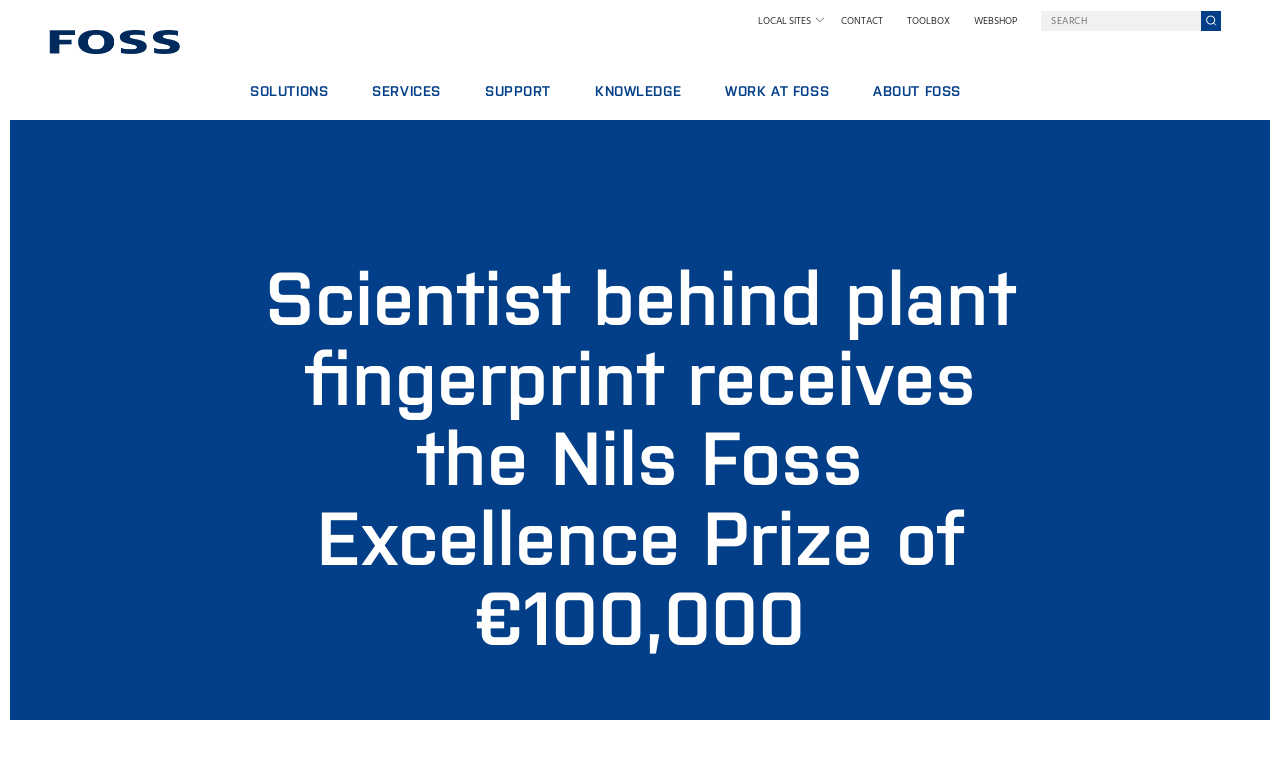

--- FILE ---
content_type: text/html; charset=utf-8
request_url: https://www.fossanalytics.com/en-au/news-articles/newsforum/global/2018/scientist-behind-plant-fingerprint-receives-the-nils-foss-excellence-prize
body_size: 46029
content:

<!DOCTYPE html>
<html lang="en">
<head>
    

        <title>Scientist behind plant fingerprint receives the Nils Foss Excellence Prize of €100,000</title>
        <meta charset="utf-8" />
        <meta http-equiv="X-UA-Compatible" content="IE=edge" />
        <meta name="viewport" content="width=device-width, initial-scale=1, maximum-scale=1, user-scalable=0">
        <meta name="application-name" content="FOSS" />
        <meta name="robots" content="index,follow" />
            <meta property="og:title" content="Scientist behind plant fingerprint receives the Nils Foss Excellence Prize of €100,000" />
        <meta property="og:url" content="https://www.fossanalytics.com/en-au/news-articles/newsforum/global/2018/scientist-behind-plant-fingerprint-receives-the-nils-foss-excellence-prize" />
        <meta name="description2" content="https://www.fossanalytics.com/en-au/news-articles/newsforum/global/2018/scientist-behind-plant-fingerprint-receives-the-nils-foss-excellence-prize" />
        <meta property="og:type" content="website" />
    <meta name="msapplication-TileColor" content="#FFFFFF" />
    <meta name="msapplication-TileImage" content="/apple-icon-144x144.png" />
    <meta name="msapplication-square70x70logo" content="/ms-icon-70x70.png" />
    <meta name="msapplication-square150x150logo" content="/ms-icon-150x150.png" />
    <meta name="msapplication-wide310x150logo" content="/ms-icon-310x150.png" />
    <meta name="msapplication-square310x310logo" content="/ms-icon-310x310.png" />
    <link rel="apple-touch-icon-precomposed" sizes="57x57" href="/apple-icon-57x57.png" />
    <link rel="apple-touch-icon-precomposed" sizes="114x114" href="/apple-icon-114x114.png" />
    <link rel="apple-touch-icon-precomposed" sizes="72x72" href="/apple-icon-72x72.png" />
    <link rel="apple-touch-icon-precomposed" sizes="144x144" href="/apple-icon-144x144.png" />
    <link rel="apple-touch-icon-precomposed" sizes="60x60" href="/apple-icon-60x60.png" />
    <link rel="apple-touch-icon-precomposed" sizes="120x120" href="/apple-icon-120x120.png" />
    <link rel="apple-touch-icon-precomposed" sizes="76x76" href="/apple-icon-76x76.png" />
    <link rel="apple-touch-icon-precomposed" sizes="152x152" href="/apple-icon-152x152.png" />
    <link rel="icon" type="image/png" href="/favicon-96x96.png" sizes="96x96" />
    <link rel="icon" type="image/png" href="/favicon-32x32.png" sizes="32x32" />
    <link rel="icon" type="image/png" href="/favicon-16x16.png" sizes="16x16" />
    <link rel="preload" as="font" crossorigin="anonymous" href="/design/fonts/foss-icons.ttf" />
    <link rel="preload" as="font" crossorigin="anonymous" href="/design/fonts/purista_semibold-webfont.woff2" />
<link href="/dist/css/bundle-1760526540393.css" rel="stylesheet"/>
        <link rel="alternate" href="https://www.fossanalytics.com/news-articles/newsforum/global/2018/scientist-behind-plant-fingerprint-receives-the-nils-foss-excellence-prize" hreflang="x-default">

    
            <script>
		dataLayer = [];
		dataLayer = [{ 'pageCategory': "News" }];
        </script>
    <script>
	(function (w, d, s, l, i) { w[l] = w[l] || []; w[l].push({ 'gtm.start': new Date().getTime(), event: 'gtm.js' }); var f = d.getElementsByTagName(s)[0], j = d.createElement(s), dl = l != 'dataLayer' ? '&l=' + l : ''; j.async = true; j.src = 'https://' + 'imsst.fossanalytics.com' + '/gtm.js?id=' + i + dl; f.parentNode.insertBefore(j, f); })(window, document, 'script', 'dataLayer', 'GTM-PX6RQPW');
    </script>

    
        

    <script type="application/ld+json">
    {
        "@context": "https://schema.org/",
        "@type": "NewsArticle",
        "headline": "Scientist behind plant fingerprint receives the Nils Foss Excellence Prize of €100,000",
        "image": ["", "", ""],
        "mainEntityOfPage": {
            "@type": "WebPage",
            "@id": "https://www.fossanalytics.com/en-au/news-articles/newsforum/global/2018/scientist-behind-plant-fingerprint-receives-the-nils-foss-excellence-prize"
        },
        "datePublished": "19-11-2018T00:00:00+01:00",
        "dateModified": "19-11-2018T00:00:00+01:00",
        "author": {
            "@type": "Person",
            "name": "Anne Sofie Kirkegaard"
        },
        "publisher": {
            "@type": "Organization",
            "name": "FOSS",
            "logo": {
                "@type": "ImageObject",
                "url": "https://www.fossanalytics.com/Design/static/foss-logo.png"
            }
        }
    }
    </script>
    
</head>
<body data-isdebugmode="False" data-iseditmode="False" data-isfrontpage="False" data-language="en-au" data-twoletterlanguagename="en" data-context-item-id="{2354547A-5BEE-48CD-93EE-E9DA7DFF3CF3}">
        <noscript>
        <iframe src="https://imsst.fossanalytics.com/ns.html?id=GTM-PX6RQPW" height="0" width="0" style="display:none;visibility:hidden"></iframe>
    </noscript>

    <header class="header">
        <div class="logo-mobile">
    <a href="/en-au" title="Home">
        <img class="icon-foss-logo" src="/Design/static/foss-logo.png" alt="FOSS logo" title="Home" />
    </a>
</div>
<div class="top-menu-mobile">
        <a href="https://fossanalytical.sharepoint.com/sites/toolbox" id="open-extranet-link" class="login" target="_blank" title="Log in"><i class="icon-lock"></i></a>
    <a href="#" id="open-search-link" class="search"><i class="icon-search"></i></a>
    <a href="#" id="open-menu-link">MENU</a>
</div>
    <div class="top-menu-mobile__search">
        <input type="search" id="menu-search-query" class="menu-search-query box-input" placeholder="Search" />
        <button type="button" id="menu-search-button" class="menu-search-button button-search" title="Search">
            <i class="icon-search"></i>
        </button>
    </div>
    <nav id="menu-mobile" class="menu-mobile">

        <div class="main-menu">


                <div class="main-menu__menu-items">
                    <ul class="fossMainMenu__js">
        <li class="hasChilds">
            <a title="Solutions">Solutions</a>
                <ul>
        <li>
            <a href="/en-au/productfinder" title="Product finder">Product finder</a>
        </li>
        <li>
            <a href="/en-au/industrypages/industry-overview" title="Browse Industries">Browse Industries</a>
        </li>
        <li>
            <a href="" title="Digital Services">Digital Services</a>
        </li>
        <li>
            <a title="3M Food Safety">3M Food Safety</a>
        </li>
        <li>
            <a href="https://iqx.net/" title="FOSS IQX™">FOSS IQX™</a>
        </li>
                </ul>
        </li>
        <li class="hasChilds">
            <a href="/en-au/services/foss-services" title="Services">Services</a>
                <ul>
        <li>
            <a href="/en-au/services/foss-services/service-agreements" title="Service Agreements">Service Agreements</a>
        </li>
        <li>
            <a href="/en-au/services/foss-services/analytics-packages" title="Analytics Packages">Analytics Packages</a>
        </li>
        <li>
            <a href="/en-au/services/foss-services/training-courses" title="Training">Training</a>
        </li>
        <li>
            <a href="/en-au/services/foss-services/digital-services" title="Digital services">Digital services</a>
        </li>
        <li>
            <a href="/en-au/services/foss-services/consumables-and-spare-parts" title="Consumables, Reagents and spare parts">Consumables, Reagents and spare parts</a>
        </li>
                </ul>
        </li>
        <li class="hasChilds">
            <a title="Support">Support</a>
                <ul>
        <li>
            <a href="/en-au/support/service-offerings" title="Service offerings">Service offerings</a>
        </li>
        <li>
            <a href="/en-au/support/report-incident" title="Report Incident">Report Incident</a>
        </li>
        <li>
            <a href="/en-au/contact-us/find-foss" title="Contact Local Support">Contact Local Support</a>
        </li>
        <li>
            <a href="/en-au/support/complaintform" title="Feedback and Complaints">Feedback and Complaints</a>
        </li>
        <li>
            <a href="/en-au/support/training" title="Training courses">Training courses</a>
        </li>
        <li>
            <a href="/en-au/support/certificates" title="Certificates">Certificates</a>
        </li>
                </ul>
        </li>
        <li class="hasChilds">
            <a title="Knowledge">Knowledge</a>
                <ul>
        <li>
            <a href="/en-au/blog/dairy" title="Dairy">Dairy</a>
        </li>
        <li>
            <a href="/en-au/blog/feed-and-forage" title="Feed and Forage">Feed and Forage</a>
        </li>
        <li>
            <a href="/en-au/blog/grain-flour-milling-and-oilseed-processing" title="Grain, Flour Milling &amp; Oilseed Processing">Grain, Flour Milling &amp; Oilseed Processing</a>
        </li>
        <li>
            <a href="/en-au/blog/laboratories" title="Laboratories">Laboratories</a>
        </li>
        <li>
            <a href="/en-au/blog/meat" title="Meat">Meat</a>
        </li>
        <li>
            <a href="/en-au/blog/raw-milk-testing" title="Raw milk testing">Raw milk testing</a>
        </li>
        <li>
            <a href="/en-au/blog/wine" title="Wine">Wine</a>
        </li>
                </ul>
        </li>
        <li class="hasChilds">
            <a title="Work at FOSS">Work at FOSS</a>
                <ul>
        <li>
            <a href="/en-au/careers/why-work-at-foss" title="Why work at FOSS">Why work at FOSS</a>
        </li>
        <li>
            <a href="/en-au/careers/vacant-positions" title="Find a job">Find a job</a>
        </li>
        <li>
            <a href="/en-au/careers/science-and-technology-at-foss" title="Science and Technology at FOSS">Science and Technology at FOSS</a>
        </li>
                </ul>
        </li>
        <li class="hasChilds">
            <a title="About FOSS">About FOSS</a>
                <ul>
        <li>
            <a href="/en-au/about-foss/who-we-are" title="Who we are">Who we are</a>
        </li>
        <li>
            <a href="/en-au/about-foss/sustainability" title="Sustainability">Sustainability</a>
        </li>
        <li>
            <a href="https://nilsfossprize.com/" title="Nils Foss Excellence Prize">Nils Foss Excellence Prize</a>
        </li>
        <li>
            <a href="/en-au/knowledge/exhibitions-and-seminars" title="Exhibitions and seminars">Exhibitions and seminars</a>
        </li>
        <li>
            <a href="/en-au/knowledge/news" title="News">News</a>
        </li>
        <li>
            <a href="/en-au/about-foss/press" title="Press">Press</a>
        </li>
        <li>
            <a href="/en-au/about-foss/why-foss" title="Why FOSS">Why FOSS</a>
        </li>
        <li>
            <a href="/en-au/news-articles/policies/legal-terms-and-policies" title="Terms and Policies">Terms and Policies</a>
        </li>
                </ul>
        </li>
                                                    <li>
                                <a href="/en-au/contact-us/find-foss">Contact</a>
                            </li>
                    </ul>
                </div>

            <div class="main-menu__country-select">

                
                <select class="dropdown" id="mobile-country-select" aria-labelledby="countrymenulabel">
                        <option value="" disabled selected>Local Sites</option>
                                <option value="https://www.fossanalytics.com/en/news-articles/newsforum/global/2018/scientist-behind-plant-fingerprint-receives-the-nils-foss-excellence-prize">
USA                                </option>
                                <option value="https://www.fossanalytics.com/en/news-articles/newsforum/global/2018/scientist-behind-plant-fingerprint-receives-the-nils-foss-excellence-prize">
Global website                                </option>
                                <option value="https://www.fossanalytics.com/es-ar/news-articles/newsforum/global/2018/scientist-behind-plant-fingerprint-receives-the-nils-foss-excellence-prize">
Argentina                                </option>
                                <option value="https://www.fossanalytics.com/pt-br/news-articles/newsforum/global/2018/scientist-behind-plant-fingerprint-receives-the-nils-foss-excellence-prize">
Brazil                                </option>
                                <option value="https://www.fossanalytics.com/en-gb/news-articles/newsforum/global/2018/scientist-behind-plant-fingerprint-receives-the-nils-foss-excellence-prize">
Britain and Ireland                                </option>
                                <option value="https://www.fossanalytics.com/zh-cn/news-articles/newsforum/global/2018/scientist-behind-plant-fingerprint-receives-the-nils-foss-excellence-prize">
China                                </option>
                                <option value="https://www.fossanalytics.com/fr-fr/news-articles/newsforum/global/2018/scientist-behind-plant-fingerprint-receives-the-nils-foss-excellence-prize">
France                                </option>
                                <option value="https://www.fossanalytics.com/de-de/news-articles/newsforum/global/2018/scientist-behind-plant-fingerprint-receives-the-nils-foss-excellence-prize">
Germany                                </option>
                                <option value="https://www.fossanalytics.com/en-in/news-articles/newsforum/global/2018/scientist-behind-plant-fingerprint-receives-the-nils-foss-excellence-prize">
India                                </option>
                                <option value="https://www.fossanalytics.com/it-it/news-articles/newsforum/global/2018/scientist-behind-plant-fingerprint-receives-the-nils-foss-excellence-prize">
Italy                                </option>
                                <option value="https://www.fossanalytics.com/ja-jp/news-articles/newsforum/global/2018/scientist-behind-plant-fingerprint-receives-the-nils-foss-excellence-prize">
Japan                                </option>
                                <option value="https://www.fossanalytics.com/en-my/news-articles/newsforum/global/2018/scientist-behind-plant-fingerprint-receives-the-nils-foss-excellence-prize">
Malaysia                                </option>
                                <option value="https://www.fossanalytics.com/es-mx/news-articles/newsforum/global/2018/scientist-behind-plant-fingerprint-receives-the-nils-foss-excellence-prize">
Mexico                                </option>
                                <option value="https://www.fossanalytics.com/en-au/news-articles/newsforum/global/2018/scientist-behind-plant-fingerprint-receives-the-nils-foss-excellence-prize">
Pacific Region                                </option>
                                <option value="https://www.fossanalytics.com/pl-pl/news-articles/newsforum/global/2018/scientist-behind-plant-fingerprint-receives-the-nils-foss-excellence-prize">
Poland                                </option>
                                <option value="https://www.fossanalytics.com/ko-kr/news-articles/newsforum/global/2018/scientist-behind-plant-fingerprint-receives-the-nils-foss-excellence-prize">
South Korea                                </option>
                                <option value="https://www.fossanalytics.com/es-es/news-articles/newsforum/global/2018/scientist-behind-plant-fingerprint-receives-the-nils-foss-excellence-prize">
Spain                                </option>
                                <option value="https://www.fossanalytics.com/th-th">
Thailand                                </option>
                                <option value="https://www.fossanalytics.com/vi-vn">
Vietnam                                </option>
                </select>
                <i class="icon-arrow-down"></i>

            </div>

        </div>
    </nav>

        <div class="logo-desktop">
    <a href="/en-au" title="Home">
        <img class="icon-foss-logo" src="/Design/static/foss-logo.png" alt="FOSS logo" title="Home" />
    </a>
</div>
<nav id="menu-desktop" class="menu-desktop" data-language="en-au">
        <div class="main-menu">
            <div class="main-menu__search">
                <div class="country-down">
                    Local Sites<i class="icon-arrow-down"></i>
                    <ul>
                                    <li>
                                        <a href="https://www.fossanalytics.com/en/news-articles/newsforum/global/2018/scientist-behind-plant-fingerprint-receives-the-nils-foss-excellence-prize">
USA                                        </a>
                                    </li>
                                    <li>
                                        <a href="https://www.fossanalytics.com/en/news-articles/newsforum/global/2018/scientist-behind-plant-fingerprint-receives-the-nils-foss-excellence-prize">
Global website                                        </a>
                                    </li>
                                    <li>
                                        <a href="https://www.fossanalytics.com/es-ar/news-articles/newsforum/global/2018/scientist-behind-plant-fingerprint-receives-the-nils-foss-excellence-prize">
Argentina                                        </a>
                                    </li>
                                    <li>
                                        <a href="https://www.fossanalytics.com/pt-br/news-articles/newsforum/global/2018/scientist-behind-plant-fingerprint-receives-the-nils-foss-excellence-prize">
Brazil                                        </a>
                                    </li>
                                    <li>
                                        <a href="https://www.fossanalytics.com/en-gb/news-articles/newsforum/global/2018/scientist-behind-plant-fingerprint-receives-the-nils-foss-excellence-prize">
Britain and Ireland                                        </a>
                                    </li>
                                    <li>
                                        <a href="https://www.fossanalytics.com/zh-cn/news-articles/newsforum/global/2018/scientist-behind-plant-fingerprint-receives-the-nils-foss-excellence-prize">
China                                        </a>
                                    </li>
                                    <li>
                                        <a href="https://www.fossanalytics.com/fr-fr/news-articles/newsforum/global/2018/scientist-behind-plant-fingerprint-receives-the-nils-foss-excellence-prize">
France                                        </a>
                                    </li>
                                    <li>
                                        <a href="https://www.fossanalytics.com/de-de/news-articles/newsforum/global/2018/scientist-behind-plant-fingerprint-receives-the-nils-foss-excellence-prize">
Germany                                        </a>
                                    </li>
                                    <li>
                                        <a href="https://www.fossanalytics.com/en-in/news-articles/newsforum/global/2018/scientist-behind-plant-fingerprint-receives-the-nils-foss-excellence-prize">
India                                        </a>
                                    </li>
                                    <li>
                                        <a href="https://www.fossanalytics.com/it-it/news-articles/newsforum/global/2018/scientist-behind-plant-fingerprint-receives-the-nils-foss-excellence-prize">
Italy                                        </a>
                                    </li>
                                    <li>
                                        <a href="https://www.fossanalytics.com/ja-jp/news-articles/newsforum/global/2018/scientist-behind-plant-fingerprint-receives-the-nils-foss-excellence-prize">
Japan                                        </a>
                                    </li>
                                    <li>
                                        <a href="https://www.fossanalytics.com/en-my/news-articles/newsforum/global/2018/scientist-behind-plant-fingerprint-receives-the-nils-foss-excellence-prize">
Malaysia                                        </a>
                                    </li>
                                    <li>
                                        <a href="https://www.fossanalytics.com/es-mx/news-articles/newsforum/global/2018/scientist-behind-plant-fingerprint-receives-the-nils-foss-excellence-prize">
Mexico                                        </a>
                                    </li>
                                    <li>
                                        <a href="https://www.fossanalytics.com/en-au/news-articles/newsforum/global/2018/scientist-behind-plant-fingerprint-receives-the-nils-foss-excellence-prize">
Pacific Region                                        </a>
                                    </li>
                                    <li>
                                        <a href="https://www.fossanalytics.com/pl-pl/news-articles/newsforum/global/2018/scientist-behind-plant-fingerprint-receives-the-nils-foss-excellence-prize">
Poland                                        </a>
                                    </li>
                                    <li>
                                        <a href="https://www.fossanalytics.com/ko-kr/news-articles/newsforum/global/2018/scientist-behind-plant-fingerprint-receives-the-nils-foss-excellence-prize">
South Korea                                        </a>
                                    </li>
                                    <li>
                                        <a href="https://www.fossanalytics.com/es-es/news-articles/newsforum/global/2018/scientist-behind-plant-fingerprint-receives-the-nils-foss-excellence-prize">
Spain                                        </a>
                                    </li>
                                    <li>
                                        <a href="https://www.fossanalytics.com/th-th">
Thailand                                        </a>
                                    </li>
                                    <li>
                                        <a href="https://www.fossanalytics.com/vi-vn">
Vietnam                                        </a>
                                    </li>
                    </ul>
                </div>

                            <a href="/en-au/contact-us/find-foss" target="">Contact</a>
                            <a href="https://fossanalytical.sharepoint.com/sites/toolbox" target="">TOOLBOX</a>
                            <a href="https://www.myfoss.com/en-au" target="">WEBSHOP</a>

                <input type="search" class="menu-search-query box-input" placeholder="Search" />
                <button type="button" class="menu-search-button button-search" title="Search">
                    <i class="icon-search"></i>
                </button>
            </div>
                <div class="main-menu__menu-items ">
                    <ul class="fossDesktopMenu__js">

   <li class="hasChilds">
        <a>Solutions</a>
            <div class="submenu-items">
                <ul>
   <li>
        <a href="/en-au/productfinder">Product finder</a>
    </li>
   <li>
        <a href="/en-au/industrypages/industry-overview">Browse Industries</a>
    </li>
   <li>
        <a href="">Digital Services</a>
    </li>
   <li>
        <a>3M Food Safety</a>
    </li>
   <li>
        <a href="https://iqx.net/">FOSS IQX™</a>
    </li>
                </ul>
            </div>
    </li>
   <li class="hasChilds">
        <a href="/en-au/services/foss-services">Services</a>
            <div class="submenu-items">
                <ul>
   <li>
        <a href="/en-au/services/foss-services/service-agreements">Service Agreements</a>
    </li>
   <li>
        <a href="/en-au/services/foss-services/analytics-packages">Analytics Packages</a>
    </li>
   <li>
        <a href="/en-au/services/foss-services/training-courses">Training</a>
    </li>
   <li>
        <a href="/en-au/services/foss-services/digital-services">Digital services</a>
    </li>
   <li>
        <a href="/en-au/services/foss-services/consumables-and-spare-parts">Consumables, Reagents and spare parts</a>
    </li>
                </ul>
            </div>
    </li>
   <li class="hasChilds">
        <a>Support</a>
            <div class="submenu-items">
                <ul>
   <li>
        <a href="/en-au/support/service-offerings">Service offerings</a>
    </li>
   <li>
        <a href="/en-au/support/report-incident">Report Incident</a>
    </li>
   <li>
        <a href="/en-au/contact-us/find-foss">Contact Local Support</a>
    </li>
   <li>
        <a href="/en-au/support/complaintform">Feedback and Complaints</a>
    </li>
   <li>
        <a href="/en-au/support/training">Training courses</a>
    </li>
   <li>
        <a href="/en-au/support/certificates">Certificates</a>
    </li>
                </ul>
            </div>
    </li>
   <li class="hasChilds">
        <a>Knowledge</a>
            <div class="submenu-items">
                <ul>
   <li>
        <a href="/en-au/blog/dairy">Dairy</a>
    </li>
   <li>
        <a href="/en-au/blog/feed-and-forage">Feed and Forage</a>
    </li>
   <li>
        <a href="/en-au/blog/grain-flour-milling-and-oilseed-processing">Grain, Flour Milling &amp; Oilseed Processing</a>
    </li>
   <li>
        <a href="/en-au/blog/laboratories">Laboratories</a>
    </li>
   <li>
        <a href="/en-au/blog/meat">Meat</a>
    </li>
   <li>
        <a href="/en-au/blog/raw-milk-testing">Raw milk testing</a>
    </li>
   <li>
        <a href="/en-au/blog/wine">Wine</a>
    </li>
                </ul>
            </div>
    </li>
   <li class="hasChilds">
        <a>Work at FOSS</a>
            <div class="submenu-items">
                <ul>
   <li>
        <a href="/en-au/careers/why-work-at-foss">Why work at FOSS</a>
    </li>
   <li>
        <a href="/en-au/careers/vacant-positions">Find a job</a>
    </li>
   <li>
        <a href="/en-au/careers/science-and-technology-at-foss">Science and Technology at FOSS</a>
    </li>
                </ul>
            </div>
    </li>
   <li class="hasChilds">
        <a>About FOSS</a>
            <div class="submenu-items">
                <ul>
   <li>
        <a href="/en-au/about-foss/who-we-are">Who we are</a>
    </li>
   <li>
        <a href="/en-au/about-foss/sustainability">Sustainability</a>
    </li>
   <li>
        <a href="https://nilsfossprize.com/">Nils Foss Excellence Prize</a>
    </li>
   <li>
        <a href="/en-au/knowledge/exhibitions-and-seminars">Exhibitions and seminars</a>
    </li>
   <li>
        <a href="/en-au/knowledge/news">News</a>
    </li>
   <li>
        <a href="/en-au/about-foss/press">Press</a>
    </li>
   <li>
        <a href="/en-au/about-foss/why-foss">Why FOSS</a>
    </li>
   <li>
        <a href="/en-au/news-articles/policies/legal-terms-and-policies">Terms and Policies</a>
    </li>
                </ul>
            </div>
    </li>
                    </ul>
                </div>

        </div>
</nav>

    </header>
        <section id="Scientist_behind_plant_fingerprint_receives_the_Nils_Foss_Excellence_Prize" class="panel header">
        <div class="header__wrapper">
            <div class="general__header no__image  white">
                <div class="headertext__wrapper">
                    <div class="headertext__wrapper__table" style="">
                        <div class="headertext__wrapper__table__cell">
                            <div class="headertext__wrapper__table__cell__content center">
                                <h1>Scientist behind plant fingerprint receives the Nils Foss Excellence Prize of €100,000</h1>




                            </div>
                        </div>
                    </div>
                </div>

            </div>

        </div>
    </section>

    <section id="ArticlePage" class="panel article">
        <div class="article__wrapper">

            <div class="article__left">
					<div class="date">19. Nov, 2018</div>
                                    <div class="author">By Anne Sofie Kirkegaard</div>
                    <div class="twitter">
        <a href="https://twitter.com/share?url=https%3A%2F%2Fwww.fossanalytics.com%2Fen-au%2Fnews-articles%2Fnewsforum%2Fglobal%2F2018%2Fscientist-behind-plant-fingerprint-receives-the-nils-foss-excellence-prize&amp;hashtags=&amp;text=Scientist%20behind%20plant%20fingerprint%20receives%20the%20Nils%20Foss%20Excellence%20Prize%20of%20%E2%82%AC100%2C000"><span>Twitter</span><i class="icon-twitter"></i></a>
    </div>
    <div class="linkedin">
        <a href="https://www.linkedin.com/shareArticle?mini=true&amp;url=https%3A%2F%2Fwww.fossanalytics.com%2Fen-au%2Fnews-articles%2Fnewsforum%2Fglobal%2F2018%2Fscientist-behind-plant-fingerprint-receives-the-nils-foss-excellence-prize&amp;title=Scientist behind plant fingerprint receives the Nils Foss Excellence Prize of €100,000"><span>Linkedin</span><i class="icon-linkedin"></i></a>
    </div>
    <div class="facebook">
        <a href="https://facebook.com/sharer.php?u=https%3A%2F%2Fwww.fossanalytics.com%2Fen-au%2Fnews-articles%2Fnewsforum%2Fglobal%2F2018%2Fscientist-behind-plant-fingerprint-receives-the-nils-foss-excellence-prize&amp;type=article&amp;title=Scientist behind plant fingerprint receives the Nils Foss Excellence Prize of €100,000&amp;description=HILLER&#216;D, November 19, 2018 - Today, FOSS awarded Professor Robert David Hall the Nils Foss Excellence Prize for his pioneering research in plant metabolomics – the chemical fingerprint of plant cells. The award consists of 100,000 euro and this year in particular, it carries special meaning.&amp;"><span>Facebook</span><i class="icon-facebook"></i></a>
    </div>




            </div>
            <div class="article__content">
                <div class="intro">HILLERØD, November 19, 2018 - Today, FOSS awarded Professor Robert David Hall the Nils Foss Excellence Prize for his pioneering research in plant metabolomics – the chemical fingerprint of plant cells. The award consists of 100,000 euro and this year in particular, it carries special meaning.</div>
                <div class="content">
                    <p>FOSS, the world&rsquo;s leading supplier of analytical solutions for the food and agricultural industry, introduced the Nils Foss Excellence Prize back in 2016. The purpose is to honour world-class innovative research leading to remarkable improvements in sustainability, quality and safety in the food supply chain. FOSS sponsors the prize, while the nominees are selected by an independent jury of experts from both academia and industry, including chairman of the Technical University of Denmark, rector at the University of Copenhagen, and leaders from the private food sector.</p>
<p>This is the third year in a row the Nils Foss Excellence Prize is awarded, and this year in particular it carries special meaning, as Nils Foss passed away at the age of 90 in May of 2018.</p>
<p>&nbsp;</p>
<p>&ldquo;The prize was established in recognition of Nils Foss&rsquo; life-long entrepreneurship and remarkable achievements within analytical instruments measuring food quality, and we are proud that the prize will continue to carry on his legacy for many years to come,&rdquo; says Kim Vejlby Hansen, FOSS CEO.</p>
<p>&nbsp;</p>
<p>FOSS awards both an Excellence Prize and a Talent Prize, and this year food quality is a common denominator for the winners in the two categories. Food quality is a hot topic on the global agenda; by 2030, the UN estimates there will be close to 9 billion people living on the planet and the middle class will have doubled in size. Thus, the need for food, and food of a high quality, will only increase.</p>
<p>&nbsp;</p>
<p style="text-align: center;"><img alt="" src="/-/media/images/hr/nils-foss-excellence-prize-winners-2018_632x400.ashx?h=400&amp;w=632&amp;hash=728E4179C735EB438D38A1020E90A9DB" style="height: 400px; width: 632px;"></p>
<p>
<strong>&nbsp;</strong></p>
<p><strong>Plant fingerprints to secure global food quality</strong><br>
This year&rsquo;s winner of the main prize, Professor Robert David Hall, residing at Wageningen University &amp; Research in the Netherlands, is a pioneer within the field of plant metabolomics, which draws on disciplines ranging from analytical chemistry to computer science. Plant metabolomics is a method of analysis studying the metabolic profiles of plant cells &ndash; the fingerprint of the plant &ndash; with the aim of understanding the biochemical composition of plant and food materials. Ultimately, the goal is to map how genes and the environment influence plants, and thereby understand how the environment affects food quality. Professor Hall stresses the importance of the research in metabolomics:</p>
<p>&nbsp;</p>
<p>&ldquo;I feel very honoured and humbled to receive the Nils Foss Excellence Prize for the advances my team has made in the field of plant and food metabolomics. What is so special about metabolomics is that you can use this method of analysis to test a sample without needing to decide in advance, what you are looking for. This makes it a powerful discovery tool and facilitates broad and exciting analytical perspectives, which will benefit many scientific disciplines and industries in the future. Our particular goal is to support breeders and food producers to deliver plants, and food, of a much higher quality,&rdquo; says Professor Robert David Hall.</p>
<p>&nbsp;</p>
<p>
<strong>Upcoming talent recognised for meat quality research</strong><br>
The Nils Foss Talent Prize of 15,000 euro has been awarded to an upcoming scientist, showing great promise within the food sciences. This year, the prize goes to Associate Professor Klavs Martin S&oslash;rensen at University of Copenhagen, for his work improving analysis automation and spectroscopic methods to better determine meat quality. Klavs is a somewhat atypical academic talent, who started his career in the meat industry, thus bridging the world of science with the world of business:</p>
<p>&nbsp;</p>
<p>&ldquo;I&rsquo;m a strong believer in the application of research. Seeing the research lead to new methods and actual improvements in the industry is very rewarding. This prize is a very nice tip of the hat and a strong symbol that the industry also values and needs the collaboration with scientists,&rdquo; says Klavs Martin S&oslash;rensen.&nbsp;</p>
<p>&nbsp;</p>
<p>
<strong>About the winners</strong><br>
Robert David Hall, Professor of Plant Metabolomics, and Deputy Business Unit Manager Bioscience at Wageningen University &amp; Research, is a pioneer in developing and establishing metabolomics technologies as a viable approach to study the metabolic profiles of plants, with a particular emphasis on crop species. The aim of his research is to provide us with a better understanding of the biochemical composition of plant and food materials; how this is influenced by genetic and environmental perturbation and especially, how these changes are related to aspects of food quality. For more than 20 years, Robert David Hall and his team has worked on developing and applying analytical technologies, which can help design new strategies for the development of improved food products.</p>
<p>&nbsp;</p>
<p>Klavs Martin S&oslash;rensen, Associate professor at the department of food science, chemometrics and analytical technology at University of Copenhagen, specialises in on-line analysis and analysis automation, and holds a PhD in process analytical technology and on-line spectroscopic measurements of chemical meat quality. Starting his career in the private sector, Klavs possesses extensive knowledge of applied solutions, and brings with him a talent for innovative thinking, which has already lead to significant advances in the industry, within technologies such as ultrasonic imaging, multi-wavelength spectroscopic imaging systems, and applications of Raman and near-infrared spectroscopy.</p>
<p>&nbsp;</p>
<p>
<strong>About the Prizes</strong><br>
Nils Foss Excellence Prize: The award winner is an active and internationally recognized scientist who has shown at least 10 years of world-class innovative research leading to remarkable improvements in sustainability, quality and safety in the food supply chain. The research areas are food, feed and agricultural science, applied science and/or analytical technologies within this sector. The research has led to remarkable results through innovative application of analytical technologies. It is seen as an advantage if the scientist has shown entrepreneurship in the application of the research. <strong>The prize consists of EUR 100.000 of which 75% is earmarked for further research.</strong></p>
<p><strong>&nbsp;</strong></p>
<p>
Nils Foss Talent Prize: The award winner is a talented and promising scientist who has made a significant contribution to the application of technology to improve the sustainable use of agricultural resources and/or ensuring food quality and safety. The scientist has a maximum of seven years of research after completion of a Master/PhD, has shown an innovative approach and has the potential to make ground-breaking research. <strong>The prize consists of EUR 15.000 and the use is without any limitations.</strong></p>
<p>&nbsp;</p>
<p>Read more about the Prizes here.</p>
<p>&nbsp;</p>
<p>
<strong>About the prize committee</strong><br>
The Nils Foss Prize Committee consists of a Chairman and six members from the Danish scientific community and international food industry, plus one representative from FOSS. The Committee is responsible for nominating the qualified candidates for each of the two Nils Foss Prizes. The prize winners are confirmed by the Chairman and the CEO of FOSS based on the recommendations from the Prize Committee. <a></a>Read more about the Committee here.</p>
<p>&nbsp;</p>
<p><strong>About FOSS</strong><br>
FOSS contributes to the sustainable use of our planet&rsquo;s agricultural resources and thus to the nutrition and health of the people of the world. Through analytics, FOSS adds value to customers by improving food quality and optimising production, from raw material to finished product. By turning measurement into information, businesses can run intelligent, data-driven productions with less waste and bigger yields. FOSS helps food and agricultural producers limit the number of human errors, and scale their business faster and smarter. Nils Foss founded the family-owned company in Hiller&oslash;d in 1956. Today, FOSS employs 1,500 highly qualified people worldwide, with consolidated sales of DKK 2.2bn in 2017.</p>
<p>
<strong></strong></p>
<p><strong>&nbsp;</strong></p>
<p><strong>Contact</strong><br>
Anne Sofie Kirkegaard<br>
Communications consultant, FOSS<br>
+45 60 67 79 98<br>
aski@foss.dk</p>
<br>
                </div>
            </div>
        </div>
    </section>

        <section class="backToTopBtn__container" id="backToTopContainer">
        <div class="backToTopBtn backToTopBtn--hidden" id="backToTop">
            <img src="/Design/static/back-to-top.svg" alt="back to top icon" width="48" height="48"/>
        </div>
    </section>

    
 <footer>
        <div class="footer">
            <div class="footer__main-container">
                    <div class="footer__payoff">ANALYTICS BEYOND MEASURE</div>
                <div class="footer__columns-content">
                    <div class="contact-info footer__menu-item">
                            <div class="footer__phone-email">
                            <p class="footer__submenu-title--contact footer__submenu-title">
                                Contact
                            </p>
                            FOSS in Pacific Region </br>
5, 3-4 Anzed Court </br>
Mulgrave, VIC </br>
Australia </br>
3170 </br>
Phone:  Australia: 1300 360 848,   New Zealand: 0800 275 367<br />
                            E-mail:  info@foss.com.au
                                <a class="footer__webshop-link" href="https://www.myfoss.com/en-au" target="">Webshop</a>

                        </div>

                                <div class="footer__about footer__menu-expandable">
                                    <div class="footer__tile-container">
                                            <div class="footer-submenu-js">
        <a class="footer__submenu-title">About</a>
                <span class="footer-expand-button-js icon-footer"></span>
    </div>
            <div class="footer__submenu-items">
                <ul class="footer__submenu-items-list  footer-submenu-items-js">
    <li><a href="/en-au/careers/look-for-a-job">Careers</a> </li>
    <li><a href="/en-au/contact-us/find-foss">Find your FOSS office</a> </li>
    <li><a href="https://www.fossanalytics.com/en/about-foss/newsroom">Press</a> </li>
    <li><a href="/en-au/about-foss/sustainability">Sustainability</a> </li>
    <li><a href="https://www.fossanalytics.com/en/about-foss/who-we-are">Who is FOSS</a> </li>
                </ul>
            </div>

                                    </div>
                                </div>


                    </div>

                            <div class="footer__menu-item footer__menu-expandable">
                                <div class="footer__tile-container">
                                        <div class="footer-submenu-js">
        <a class="footer__submenu-title">Products</a>
                <span class="footer-expand-button-js icon-footer"></span>
    </div>
            <div class="footer__submenu-items">
                <ul class="footer__submenu-items-list  footer-submenu-items-js">
    <li><a href="/en-au/productfinder">All industries</a> </li>
    <li><a href="https://iqx.net/">Digital Services</a> </li>
    <li><a href="/en-au/product-result/dairy">Dairy solutions</a> </li>
    <li><a href="/en-au/product-result/feed-and-forage">Feed and forage solutions</a> </li>
    <li><a href="/en-au/product-result/lab">Laboratories solutions</a> </li>
    <li><a href="/en-au/product-result/meat">Meat solutions</a> </li>
    <li><a href="/en-au/product-result/rmt">Raw Milk Testing solutions</a> </li>
    <li><a href="/en-au/product-result/wine">Wine and Beer solutions</a> </li>
    <li><a href="/en-au/product-result/grain">Grain solutions</a> </li>
    <li><a href="/en-au/support/smartcare">Service solutions</a> </li>
                </ul>
            </div>

                                </div>
                            </div>
                            <div class="footer__menu-item footer__menu-expandable">
                                <div class="footer__tile-container">
                                        <div class="footer-submenu-js">
        <a class="footer__submenu-title">Support</a>
                <span class="footer-expand-button-js icon-footer"></span>
    </div>
            <div class="footer__submenu-items">
                <ul class="footer__submenu-items-list  footer-submenu-items-js">
    <li><a href="/en-au/support/smartcare">Care solutions</a> </li>
    <li><a href="/en-au/contact-us/find-foss">Contact Local Support</a> </li>
    <li><a href="/en-au/support/report-incident">Report incident</a> </li>
    <li><a href="/en-au/support/training">Training</a> </li>
    <li><a href="/en-au/support/service-offerings">Service offerings</a> </li>
                </ul>
            </div>

                                </div>
                            </div>
                            <div class="footer__menu-item footer__menu-expandable">
                                <div class="footer__tile-container">
                                        <div class="footer-submenu-js">
        <a class="footer__submenu-title">Knowledge</a>
                <span class="footer-expand-button-js icon-footer"></span>
    </div>
            <div class="footer__submenu-items">
                <ul class="footer__submenu-items-list  footer-submenu-items-js">
    <li><a href="/en-au/blog/dairy">Dairy</a> </li>
    <li><a href="/en-au/blog/grain-flour-milling-and-oilseed-processing">Grain, flour and oil</a> </li>
    <li><a href="/en-au/blog/feed-and-forage">Feed and Forage</a> </li>
    <li><a href="/en-au/blog/laboratories">Laboratories</a> </li>
    <li><a href="/en-au/blog/meat">Meat</a> </li>
    <li><a href="/en-au/blog/raw-milk-testing">Raw Milk Testing</a> </li>
    <li><a href="/en-au/blog/wine">Wine and Beer</a> </li>
                </ul>
            </div>

                                </div>
                            </div>

                </div>
                    <div class="footer__legal">
    <div class="footer-submenu-js">
        <a class="footer__submenu-title">Legal</a>
                <span class="footer-expand-button-js icon-footer"></span>
    </div>
            <div class="footer__submenu-items">
                <ul class="footer__submenu-items-list  footer-submenu-items-js">
    <li><a href="">Copyright</a> </li>
    <li><a href="/en-au/news-articles/policies/terms-of-use">Terms of use</a> </li>
                </ul>
            </div>
                    </div>
            </div>

           
        </div>
    </footer>






    	<div id="cookies-yt-info" class="cookies-youtubeInfo cookies-youtubeInfo--hidden" data-marketingcookie="false" >
		<div class="cookies-youtubeInfo__container">
			<div>
				The content is hosted on YouTube.com (Third Party). By showing the content you accept the use of Marketing Cookies on Fossanalytics.com. You can change the settings anytime. To learn more, visit our <a style="color: #fff;" href="https://www.fossanalytics.com/Home/News-Articles/Policies/Cookie-Policy ">Cookie Policy</a>.
			</div>
			<button class="cookies-youtubeInfo__button box-link" id="cookies-yt-accept" onclick="Optanon.UpdateConsent('Category', 'C0004:1')">
				Show content
			</button>
		</div>
		
	</div>

    <script src="/node_modules/jquery/dist/jquery.min.js"></script>
    <script src="/node_modules/handlebars/dist/handlebars.min.js"></script>
    
    <script src="/dist/js/bundle-1760526540393.js"></script>


    

    <div id="states-dict-value" hidden>Select state</div>
    
    
</body>
</html>


--- FILE ---
content_type: text/javascript
request_url: https://www.fossanalytics.com/dist/js/bundle-1760526540393.js
body_size: 299566
content:
/*! For license information please see bundle-1760526540393.js.LICENSE.txt */
!function(e){var t={};function n(i){if(t[i])return t[i].exports;var r=t[i]={i:i,l:!1,exports:{}};return e[i].call(r.exports,r,r.exports,n),r.l=!0,r.exports}n.m=e,n.c=t,n.d=function(e,t,i){n.o(e,t)||Object.defineProperty(e,t,{enumerable:!0,get:i})},n.r=function(e){"undefined"!=typeof Symbol&&Symbol.toStringTag&&Object.defineProperty(e,Symbol.toStringTag,{value:"Module"}),Object.defineProperty(e,"__esModule",{value:!0})},n.t=function(e,t){if(1&t&&(e=n(e)),8&t)return e;if(4&t&&"object"==typeof e&&e&&e.__esModule)return e;var i=Object.create(null);if(n.r(i),Object.defineProperty(i,"default",{enumerable:!0,value:e}),2&t&&"string"!=typeof e)for(var r in e)n.d(i,r,function(t){return e[t]}.bind(null,r));return i},n.n=function(e){var t=e&&e.__esModule?function(){return e.default}:function(){return e};return n.d(t,"a",t),t},n.o=function(e,t){return Object.prototype.hasOwnProperty.call(e,t)},n.p="",n(n.s=163)}([function(e,t){e.exports=jQuery},function(e,t){e.exports=Handlebars},function(e,t,n){"use strict";var i=n(30),r=Function.prototype,a=r.call,o=i&&r.bind.bind(a,a);e.exports=i?o:function(e){return function(){return a.apply(e,arguments)}}},function(e,t,n){"use strict";var i="object"==typeof document&&document.all;e.exports=void 0===i&&void 0!==i?function(e){return"function"==typeof e||e===i}:function(e){return"function"==typeof e}},function(e,t,n){"use strict";(function(t){var n=function(e){return e&&e.Math===Math&&e};e.exports=n("object"==typeof globalThis&&globalThis)||n("object"==typeof window&&window)||n("object"==typeof self&&self)||n("object"==typeof t&&t)||n("object"==typeof this&&this)||function(){return this}()||Function("return this")()}).call(this,n(90))},function(e,t,n){"use strict";var i=n(4),r=n(50),a=n(8),o=n(51),s=n(52),l=n(53),c=i.Symbol,u=r("wks"),d=l?c.for||c:c&&c.withoutSetter||o;e.exports=function(e){return a(u,e)||(u[e]=s&&a(c,e)?c[e]:d("Symbol."+e)),u[e]}},function(e,t,n){"use strict";var i=n(7);e.exports=!i((function(){return 7!==Object.defineProperty({},1,{get:function(){return 7}})[1]}))},function(e,t,n){"use strict";e.exports=function(e){try{return!!e()}catch(e){return!0}}},function(e,t,n){"use strict";var i=n(2),r=n(21),a=i({}.hasOwnProperty);e.exports=Object.hasOwn||function(e,t){return a(r(e),t)}},function(e,t,n){"use strict";var i=n(3);e.exports=function(e){return"object"==typeof e?null!==e:i(e)}},function(e,t,n){"use strict";var i=n(6),r=n(54),a=n(55),o=n(11),s=n(56),l=TypeError,c=Object.defineProperty,u=Object.getOwnPropertyDescriptor,d="enumerable",p="configurable",h="writable";t.f=i?a?function(e,t,n){if(o(e),t=s(t),o(n),"function"==typeof e&&"prototype"===t&&"value"in n&&h in n&&!n[h]){var i=u(e,t);i&&i[h]&&(e[t]=n.value,n={configurable:p in n?n[p]:i[p],enumerable:d in n?n[d]:i[d],writable:!1})}return c(e,t,n)}:c:function(e,t,n){if(o(e),t=s(t),o(n),r)try{return c(e,t,n)}catch(e){}if("get"in n||"set"in n)throw new l("Accessors not supported");return"value"in n&&(e[t]=n.value),e}},function(e,t,n){"use strict";var i=n(9),r=String,a=TypeError;e.exports=function(e){if(i(e))return e;throw new a(r(e)+" is not an object")}},function(e,t,n){"use strict";var i=n(30),r=Function.prototype.call;e.exports=i?r.bind(r):function(){return r.apply(r,arguments)}},function(e,t,n){"use strict";var i=n(3),r=n(10),a=n(63),o=n(34);e.exports=function(e,t,n,s){s||(s={});var l=s.enumerable,c=void 0!==s.name?s.name:t;if(i(n)&&a(n,c,s),s.global)l?e[t]=n:o(t,n);else{try{s.unsafe?e[t]&&(l=!0):delete e[t]}catch(e){}l?e[t]=n:r.f(e,t,{value:n,enumerable:!1,configurable:!s.nonConfigurable,writable:!s.nonWritable})}return e}},function(e,t,n){"use strict";var i=n(15),r=String;e.exports=function(e){if("Symbol"===i(e))throw new TypeError("Cannot convert a Symbol value to a string");return r(e)}},function(e,t,n){"use strict";var i=n(32),r=n(3),a=n(23),o=n(5)("toStringTag"),s=Object,l="Arguments"===a(function(){return arguments}());e.exports=i?a:function(e){var t,n,i;return void 0===e?"Undefined":null===e?"Null":"string"==typeof(n=function(e,t){try{return e[t]}catch(e){}}(t=s(e),o))?n:l?a(t):"Object"===(i=a(t))&&r(t.callee)?"Arguments":i}},function(e,t,n){"use strict";e.exports=!1},function(e,t,n){"use strict";var i=n(6),r=n(10),a=n(18);e.exports=i?function(e,t,n){return r.f(e,t,a(1,n))}:function(e,t,n){return e[t]=n,e}},function(e,t,n){"use strict";e.exports=function(e,t){return{enumerable:!(1&e),configurable:!(2&e),writable:!(4&e),value:t}}},function(e,t,n){"use strict";var i=n(62),r=n(22);e.exports=function(e){return i(r(e))}},function(e,t,n){"use strict";e.exports={}},function(e,t,n){"use strict";var i=n(22),r=Object;e.exports=function(e){return r(i(e))}},function(e,t,n){"use strict";var i=n(35),r=TypeError;e.exports=function(e){if(i(e))throw new r("Can't call method on "+e);return e}},function(e,t,n){"use strict";var i=n(2),r=i({}.toString),a=i("".slice);e.exports=function(e){return a(r(e),8,-1)}},function(e,t,n){"use strict";var i,r,a,o=n(93),s=n(4),l=n(9),c=n(17),u=n(8),d=n(33),p=n(38),h=n(39),f="Object already initialized",m=s.TypeError,g=s.WeakMap;if(o||d.state){var v=d.state||(d.state=new g);v.get=v.get,v.has=v.has,v.set=v.set,i=function(e,t){if(v.has(e))throw new m(f);return t.facade=e,v.set(e,t),t},r=function(e){return v.get(e)||{}},a=function(e){return v.has(e)}}else{var y=p("state");h[y]=!0,i=function(e,t){if(u(e,y))throw new m(f);return t.facade=e,c(e,y,t),t},r=function(e){return u(e,y)?e[y]:{}},a=function(e){return u(e,y)}}e.exports={set:i,get:r,has:a,enforce:function(e){return a(e)?r(e):i(e,{})},getterFor:function(e){return function(t){var n;if(!l(t)||(n=r(t)).type!==e)throw new m("Incompatible receiver, "+e+" required");return n}}}},function(e,t,n){"use strict";var i=n(4),r=n(3);e.exports=function(e,t){return arguments.length<2?(n=i[e],r(n)?n:void 0):i[e]&&i[e][t];var n}},function(e,t,n){"use strict";var i=n(3),r=n(59),a=TypeError;e.exports=function(e){if(i(e))return e;throw new a(r(e)+" is not a function")}},function(e,t,n){"use strict";var i,r=n(11),a=n(105),o=n(42),s=n(39),l=n(107),c=n(36),u=n(38),d="prototype",p="script",h=u("IE_PROTO"),f=function(){},m=function(e){return"<"+p+">"+e+"</"+p+">"},g=function(e){e.write(m("")),e.close();var t=e.parentWindow.Object;return e=null,t},v=function(){try{i=new ActiveXObject("htmlfile")}catch(e){}var e,t,n;v="undefined"!=typeof document?document.domain&&i?g(i):(t=c("iframe"),n="java"+p+":",t.style.display="none",l.appendChild(t),t.src=String(n),(e=t.contentWindow.document).open(),e.write(m("document.F=Object")),e.close(),e.F):g(i);for(var r=o.length;r--;)delete v[d][o[r]];return v()};s[h]=!0,e.exports=Object.create||function(e,t){var n;return null!==e?(f[d]=r(e),n=new f,f[d]=null,n[h]=e):n=v(),void 0===t?n:a.f(n,t)}},function(e,t,n){"use strict";var i=n(10).f,r=n(8),a=n(5)("toStringTag");e.exports=function(e,t,n){e&&!n&&(e=e.prototype),e&&!r(e,a)&&i(e,a,{configurable:!0,value:t})}},function(e,t){e.exports=dataLayer},function(e,t,n){"use strict";var i=n(7);e.exports=!i((function(){var e=function(){}.bind();return"function"!=typeof e||e.hasOwnProperty("prototype")}))},function(e,t,n){"use strict";var i=n(89);e.exports=function(e){var t=+e;return t!=t||0===t?0:i(t)}},function(e,t,n){"use strict";var i={};i[n(5)("toStringTag")]="z",e.exports="[object z]"===String(i)},function(e,t,n){"use strict";var i=n(16),r=n(4),a=n(34),o="__core-js_shared__",s=e.exports=r[o]||a(o,{});(s.versions||(s.versions=[])).push({version:"3.37.0",mode:i?"pure":"global",copyright:"© 2014-2024 Denis Pushkarev (zloirock.ru)",license:"https://github.com/zloirock/core-js/blob/v3.37.0/LICENSE",source:"https://github.com/zloirock/core-js"})},function(e,t,n){"use strict";var i=n(4),r=Object.defineProperty;e.exports=function(e,t){try{r(i,e,{value:t,configurable:!0,writable:!0})}catch(n){i[e]=t}return t}},function(e,t,n){"use strict";e.exports=function(e){return null==e}},function(e,t,n){"use strict";var i=n(4),r=n(9),a=i.document,o=r(a)&&r(a.createElement);e.exports=function(e){return o?a.createElement(e):{}}},function(e,t,n){"use strict";var i=n(26),r=n(35);e.exports=function(e,t){var n=e[t];return r(n)?void 0:i(n)}},function(e,t,n){"use strict";var i=n(50),r=n(51),a=i("keys");e.exports=function(e){return a[e]||(a[e]=r(e))}},function(e,t,n){"use strict";e.exports={}},function(e,t,n){"use strict";var i=n(4),r=n(61).f,a=n(17),o=n(13),s=n(34),l=n(97),c=n(104);e.exports=function(e,t){var n,u,d,p,h,f=e.target,m=e.global,g=e.stat;if(n=m?i:g?i[f]||s(f,{}):i[f]&&i[f].prototype)for(u in t){if(p=t[u],d=e.dontCallGetSet?(h=r(n,u))&&h.value:n[u],!c(m?u:f+(g?".":"#")+u,e.forced)&&void 0!==d){if(typeof p==typeof d)continue;l(p,d)}(e.sham||d&&d.sham)&&a(p,"sham",!0),o(n,u,p,e)}}},function(e,t,n){"use strict";var i=n(102);e.exports=function(e){return i(e.length)}},function(e,t,n){"use strict";e.exports=["constructor","hasOwnProperty","isPrototypeOf","propertyIsEnumerable","toLocaleString","toString","valueOf"]},function(e,t,n){"use strict";e.exports=function(e,t){return{value:e,done:t}}},function(e,t,n){"use strict";var i=n(115),r=n(26),a=n(30),o=i(i.bind);e.exports=function(e,t){return r(e),void 0===t?e:a?o(e,t):function(){return e.apply(t,arguments)}}},function(e,t,n){"use strict";var i=n(15),r=n(37),a=n(35),o=n(20),s=n(5)("iterator");e.exports=function(e){if(!a(e))return r(e,s)||r(e,"@@iterator")||o[i(e)]}},function(e,t,n){"use strict";var i=n(19),r=n(133),a=n(20),o=n(24),s=n(10).f,l=n(60),c=n(43),u=n(16),d=n(6),p="Array Iterator",h=o.set,f=o.getterFor(p);e.exports=l(Array,"Array",(function(e,t){h(this,{type:p,target:i(e),index:0,kind:t})}),(function(){var e=f(this),t=e.target,n=e.index++;if(!t||n>=t.length)return e.target=void 0,c(void 0,!0);switch(e.kind){case"keys":return c(n,!1);case"values":return c(t[n],!1)}return c([n,t[n]],!1)}),"values");var m=a.Arguments=a.Array;if(r("keys"),r("values"),r("entries"),!u&&d&&"values"!==m.name)try{s(m,"name",{value:"values"})}catch(e){}},function(e,t,n){"use strict";var i=TypeError;e.exports=function(e,t){if(e<t)throw new i("Not enough arguments");return e}},function(e,t,n){var i,r;window,void 0===(r="function"==typeof(i=function(){"use strict";function e(e){var t=parseFloat(e);return-1==e.indexOf("%")&&!isNaN(t)&&t}function t(){}var n="undefined"==typeof console?t:function(e){console.error(e)},i=["paddingLeft","paddingRight","paddingTop","paddingBottom","marginLeft","marginRight","marginTop","marginBottom","borderLeftWidth","borderRightWidth","borderTopWidth","borderBottomWidth"],r=i.length;function a(){for(var e={width:0,height:0,innerWidth:0,innerHeight:0,outerWidth:0,outerHeight:0},t=0;t<r;t++)e[i[t]]=0;return e}function o(e){var t=getComputedStyle(e);return t||n("Style returned "+t+". Are you running this code in a hidden iframe on Firefox? See https://bit.ly/getsizebug1"),t}var s,l=!1;function c(){if(!l){l=!0;var t=document.createElement("div");t.style.width="200px",t.style.padding="1px 2px 3px 4px",t.style.borderStyle="solid",t.style.borderWidth="1px 2px 3px 4px",t.style.boxSizing="border-box";var n=document.body||document.documentElement;n.appendChild(t);var i=o(t);s=200==Math.round(e(i.width)),u.isBoxSizeOuter=s,n.removeChild(t)}}function u(t){if(c(),"string"==typeof t&&(t=document.querySelector(t)),t&&"object"==typeof t&&t.nodeType){var n=o(t);if("none"==n.display)return a();var l={};l.width=t.offsetWidth,l.height=t.offsetHeight;for(var u=l.isBorderBox="border-box"==n.boxSizing,d=0;d<r;d++){var p=i[d],h=n[p],f=parseFloat(h);l[p]=isNaN(f)?0:f}var m=l.paddingLeft+l.paddingRight,g=l.paddingTop+l.paddingBottom,v=l.marginLeft+l.marginRight,y=l.marginTop+l.marginBottom,w=l.borderLeftWidth+l.borderRightWidth,b=l.borderTopWidth+l.borderBottomWidth,x=u&&s,_=e(n.width);!1!==_&&(l.width=_+(x?0:m+w));var S=e(n.height);return!1!==S&&(l.height=S+(x?0:g+b)),l.innerWidth=l.width-(m+w),l.innerHeight=l.height-(g+b),l.outerWidth=l.width+v,l.outerHeight=l.height+y,l}}return u})?i.call(t,n,t,e):i)||(e.exports=r)},function(e,t,n){!function(){"use strict";var e,t,n,i=function(t,n){if(!(this instanceof i))return new i(t,n);var r={direction:"horizontal",touchEventsTarget:"container",initialSlide:0,speed:300,autoplay:!1,autoplayDisableOnInteraction:!0,autoplayStopOnLast:!1,iOSEdgeSwipeDetection:!1,iOSEdgeSwipeThreshold:20,freeMode:!1,freeModeMomentum:!0,freeModeMomentumRatio:1,freeModeMomentumBounce:!0,freeModeMomentumBounceRatio:1,freeModeMomentumVelocityRatio:1,freeModeSticky:!1,freeModeMinimumVelocity:.02,autoHeight:!1,setWrapperSize:!1,virtualTranslate:!1,effect:"slide",coverflow:{rotate:50,stretch:0,depth:100,modifier:1,slideShadows:!0},flip:{slideShadows:!0,limitRotation:!0},cube:{slideShadows:!0,shadow:!0,shadowOffset:20,shadowScale:.94},fade:{crossFade:!1},parallax:!1,zoom:!1,zoomMax:3,zoomMin:1,zoomToggle:!0,scrollbar:null,scrollbarHide:!0,scrollbarDraggable:!1,scrollbarSnapOnRelease:!1,keyboardControl:!1,mousewheelControl:!1,mousewheelReleaseOnEdges:!1,mousewheelInvert:!1,mousewheelForceToAxis:!1,mousewheelSensitivity:1,mousewheelEventsTarged:"container",hashnav:!1,hashnavWatchState:!1,history:!1,replaceState:!1,breakpoints:void 0,spaceBetween:0,slidesPerView:1,slidesPerColumn:1,slidesPerColumnFill:"column",slidesPerGroup:1,centeredSlides:!1,slidesOffsetBefore:0,slidesOffsetAfter:0,roundLengths:!1,touchRatio:1,touchAngle:45,simulateTouch:!0,shortSwipes:!0,longSwipes:!0,longSwipesRatio:.5,longSwipesMs:300,followFinger:!0,onlyExternal:!1,threshold:0,touchMoveStopPropagation:!0,touchReleaseOnEdges:!1,uniqueNavElements:!0,pagination:null,paginationElement:"span",paginationClickable:!1,paginationHide:!1,paginationBulletRender:null,paginationProgressRender:null,paginationFractionRender:null,paginationCustomRender:null,paginationType:"bullets",resistance:!0,resistanceRatio:.85,nextButton:null,prevButton:null,watchSlidesProgress:!1,watchSlidesVisibility:!1,grabCursor:!1,preventClicks:!0,preventClicksPropagation:!0,slideToClickedSlide:!1,lazyLoading:!1,lazyLoadingInPrevNext:!1,lazyLoadingInPrevNextAmount:1,lazyLoadingOnTransitionStart:!1,preloadImages:!0,updateOnImagesReady:!0,loop:!1,loopAdditionalSlides:0,loopedSlides:null,control:void 0,controlInverse:!1,controlBy:"slide",normalizeSlideIndex:!0,allowSwipeToPrev:!0,allowSwipeToNext:!0,swipeHandler:null,noSwiping:!0,noSwipingClass:"swiper-no-swiping",passiveListeners:!0,containerModifierClass:"swiper-container-",slideClass:"swiper-slide",slideActiveClass:"swiper-slide-active",slideDuplicateActiveClass:"swiper-slide-duplicate-active",slideVisibleClass:"swiper-slide-visible",slideDuplicateClass:"swiper-slide-duplicate",slideNextClass:"swiper-slide-next",slideDuplicateNextClass:"swiper-slide-duplicate-next",slidePrevClass:"swiper-slide-prev",slideDuplicatePrevClass:"swiper-slide-duplicate-prev",wrapperClass:"swiper-wrapper",bulletClass:"swiper-pagination-bullet",bulletActiveClass:"swiper-pagination-bullet-active",buttonDisabledClass:"swiper-button-disabled",paginationCurrentClass:"swiper-pagination-current",paginationTotalClass:"swiper-pagination-total",paginationHiddenClass:"swiper-pagination-hidden",paginationProgressbarClass:"swiper-pagination-progressbar",paginationClickableClass:"swiper-pagination-clickable",paginationModifierClass:"swiper-pagination-",lazyLoadingClass:"swiper-lazy",lazyStatusLoadingClass:"swiper-lazy-loading",lazyStatusLoadedClass:"swiper-lazy-loaded",lazyPreloaderClass:"swiper-lazy-preloader",notificationClass:"swiper-notification",preloaderClass:"preloader",zoomContainerClass:"swiper-zoom-container",observer:!1,observeParents:!1,a11y:!1,prevSlideMessage:"Previous slide",nextSlideMessage:"Next slide",firstSlideMessage:"This is the first slide",lastSlideMessage:"This is the last slide",paginationBulletMessage:"Go to slide {{index}}",runCallbacksOnInit:!0},o=n&&n.virtualTranslate;n=n||{};var s={};for(var l in n)if("object"!=typeof n[l]||null===n[l]||(n[l].nodeType||n[l]===window||n[l]===document||void 0!==a&&n[l]instanceof a||"undefined"!=typeof jQuery&&n[l]instanceof jQuery))s[l]=n[l];else for(var c in s[l]={},n[l])s[l][c]=n[l][c];for(var u in r)if(void 0===n[u])n[u]=r[u];else if("object"==typeof n[u])for(var d in r[u])void 0===n[u][d]&&(n[u][d]=r[u][d]);var p=this;if(p.params=n,p.originalParams=s,p.classNames=[],void 0!==e&&void 0!==a&&(e=a),(void 0!==e||(e=void 0===a?window.Dom7||window.Zepto||window.jQuery:a))&&(p.$=e,p.currentBreakpoint=void 0,p.getActiveBreakpoint=function(){if(!p.params.breakpoints)return!1;var e,t=!1,n=[];for(e in p.params.breakpoints)p.params.breakpoints.hasOwnProperty(e)&&n.push(e);n.sort((function(e,t){return parseInt(e,10)>parseInt(t,10)}));for(var i=0;i<n.length;i++)(e=n[i])>=window.innerWidth&&!t&&(t=e);return t||"max"},p.setBreakpoint=function(){var e=p.getActiveBreakpoint();if(e&&p.currentBreakpoint!==e){var t=e in p.params.breakpoints?p.params.breakpoints[e]:p.originalParams,n=p.params.loop&&t.slidesPerView!==p.params.slidesPerView;for(var i in t)p.params[i]=t[i];p.currentBreakpoint=e,n&&p.destroyLoop&&p.reLoop(!0)}},p.params.breakpoints&&p.setBreakpoint(),p.container=e(t),0!==p.container.length)){if(p.container.length>1){var h=[];return p.container.each((function(){h.push(new i(this,n))})),h}p.container[0].swiper=p,p.container.data("swiper",p),p.classNames.push(p.params.containerModifierClass+p.params.direction),p.params.freeMode&&p.classNames.push(p.params.containerModifierClass+"free-mode"),p.support.flexbox||(p.classNames.push(p.params.containerModifierClass+"no-flexbox"),p.params.slidesPerColumn=1),p.params.autoHeight&&p.classNames.push(p.params.containerModifierClass+"autoheight"),(p.params.parallax||p.params.watchSlidesVisibility)&&(p.params.watchSlidesProgress=!0),p.params.touchReleaseOnEdges&&(p.params.resistanceRatio=0),["cube","coverflow","flip"].indexOf(p.params.effect)>=0&&(p.support.transforms3d?(p.params.watchSlidesProgress=!0,p.classNames.push(p.params.containerModifierClass+"3d")):p.params.effect="slide"),"slide"!==p.params.effect&&p.classNames.push(p.params.containerModifierClass+p.params.effect),"cube"===p.params.effect&&(p.params.resistanceRatio=0,p.params.slidesPerView=1,p.params.slidesPerColumn=1,p.params.slidesPerGroup=1,p.params.centeredSlides=!1,p.params.spaceBetween=0,p.params.virtualTranslate=!0),"fade"!==p.params.effect&&"flip"!==p.params.effect||(p.params.slidesPerView=1,p.params.slidesPerColumn=1,p.params.slidesPerGroup=1,p.params.watchSlidesProgress=!0,p.params.spaceBetween=0,void 0===o&&(p.params.virtualTranslate=!0)),p.params.grabCursor&&p.support.touch&&(p.params.grabCursor=!1),p.wrapper=p.container.children("."+p.params.wrapperClass),p.params.pagination&&(p.paginationContainer=e(p.params.pagination),p.params.uniqueNavElements&&"string"==typeof p.params.pagination&&p.paginationContainer.length>1&&1===p.container.find(p.params.pagination).length&&(p.paginationContainer=p.container.find(p.params.pagination)),"bullets"===p.params.paginationType&&p.params.paginationClickable?p.paginationContainer.addClass(p.params.paginationModifierClass+"clickable"):p.params.paginationClickable=!1,p.paginationContainer.addClass(p.params.paginationModifierClass+p.params.paginationType)),(p.params.nextButton||p.params.prevButton)&&(p.params.nextButton&&(p.nextButton=e(p.params.nextButton),p.params.uniqueNavElements&&"string"==typeof p.params.nextButton&&p.nextButton.length>1&&1===p.container.find(p.params.nextButton).length&&(p.nextButton=p.container.find(p.params.nextButton))),p.params.prevButton&&(p.prevButton=e(p.params.prevButton),p.params.uniqueNavElements&&"string"==typeof p.params.prevButton&&p.prevButton.length>1&&1===p.container.find(p.params.prevButton).length&&(p.prevButton=p.container.find(p.params.prevButton)))),p.isHorizontal=function(){return"horizontal"===p.params.direction},p.rtl=p.isHorizontal()&&("rtl"===p.container[0].dir.toLowerCase()||"rtl"===p.container.css("direction")),p.rtl&&p.classNames.push(p.params.containerModifierClass+"rtl"),p.rtl&&(p.wrongRTL="-webkit-box"===p.wrapper.css("display")),p.params.slidesPerColumn>1&&p.classNames.push(p.params.containerModifierClass+"multirow"),p.device.android&&p.classNames.push(p.params.containerModifierClass+"android"),p.container.addClass(p.classNames.join(" ")),p.translate=0,p.progress=0,p.velocity=0,p.lockSwipeToNext=function(){p.params.allowSwipeToNext=!1,!1===p.params.allowSwipeToPrev&&p.params.grabCursor&&p.unsetGrabCursor()},p.lockSwipeToPrev=function(){p.params.allowSwipeToPrev=!1,!1===p.params.allowSwipeToNext&&p.params.grabCursor&&p.unsetGrabCursor()},p.lockSwipes=function(){p.params.allowSwipeToNext=p.params.allowSwipeToPrev=!1,p.params.grabCursor&&p.unsetGrabCursor()},p.unlockSwipeToNext=function(){p.params.allowSwipeToNext=!0,!0===p.params.allowSwipeToPrev&&p.params.grabCursor&&p.setGrabCursor()},p.unlockSwipeToPrev=function(){p.params.allowSwipeToPrev=!0,!0===p.params.allowSwipeToNext&&p.params.grabCursor&&p.setGrabCursor()},p.unlockSwipes=function(){p.params.allowSwipeToNext=p.params.allowSwipeToPrev=!0,p.params.grabCursor&&p.setGrabCursor()},p.setGrabCursor=function(e){p.container[0].style.cursor="move",p.container[0].style.cursor=e?"-webkit-grabbing":"-webkit-grab",p.container[0].style.cursor=e?"-moz-grabbin":"-moz-grab",p.container[0].style.cursor=e?"grabbing":"grab"},p.unsetGrabCursor=function(){p.container[0].style.cursor=""},p.params.grabCursor&&p.setGrabCursor(),p.imagesToLoad=[],p.imagesLoaded=0,p.loadImage=function(e,t,n,i,r,a){var o;function s(){a&&a()}e.complete&&r?s():t?((o=new window.Image).onload=s,o.onerror=s,i&&(o.sizes=i),n&&(o.srcset=n),t&&(o.src=t)):s()},p.preloadImages=function(){function e(){null!=p&&p&&(void 0!==p.imagesLoaded&&p.imagesLoaded++,p.imagesLoaded===p.imagesToLoad.length&&(p.params.updateOnImagesReady&&p.update(),p.emit("onImagesReady",p)))}p.imagesToLoad=p.container.find("img");for(var t=0;t<p.imagesToLoad.length;t++)p.loadImage(p.imagesToLoad[t],p.imagesToLoad[t].currentSrc||p.imagesToLoad[t].getAttribute("src"),p.imagesToLoad[t].srcset||p.imagesToLoad[t].getAttribute("srcset"),p.imagesToLoad[t].sizes||p.imagesToLoad[t].getAttribute("sizes"),!0,e)},p.autoplayTimeoutId=void 0,p.autoplaying=!1,p.autoplayPaused=!1,p.startAutoplay=function(){return void 0===p.autoplayTimeoutId&&(!!p.params.autoplay&&(!p.autoplaying&&(p.autoplaying=!0,p.emit("onAutoplayStart",p),void A())))},p.stopAutoplay=function(e){p.autoplayTimeoutId&&(p.autoplayTimeoutId&&clearTimeout(p.autoplayTimeoutId),p.autoplaying=!1,p.autoplayTimeoutId=void 0,p.emit("onAutoplayStop",p))},p.pauseAutoplay=function(e){p.autoplayPaused||(p.autoplayTimeoutId&&clearTimeout(p.autoplayTimeoutId),p.autoplayPaused=!0,0===e?(p.autoplayPaused=!1,A()):p.wrapper.transitionEnd((function(){p&&(p.autoplayPaused=!1,p.autoplaying?A():p.stopAutoplay())})))},p.minTranslate=function(){return-p.snapGrid[0]},p.maxTranslate=function(){return-p.snapGrid[p.snapGrid.length-1]},p.updateAutoHeight=function(){var e,t=[],n=0;if("auto"!==p.params.slidesPerView&&p.params.slidesPerView>1)for(e=0;e<Math.ceil(p.params.slidesPerView);e++){var i=p.activeIndex+e;if(i>p.slides.length)break;t.push(p.slides.eq(i)[0])}else t.push(p.slides.eq(p.activeIndex)[0]);for(e=0;e<t.length;e++)if(void 0!==t[e]){var r=t[e].offsetHeight;n=r>n?r:n}n&&p.wrapper.css("height",n+"px")},p.updateContainerSize=function(){var e,t;e=void 0!==p.params.width?p.params.width:p.container[0].clientWidth,t=void 0!==p.params.height?p.params.height:p.container[0].clientHeight,0===e&&p.isHorizontal()||0===t&&!p.isHorizontal()||(e=e-parseInt(p.container.css("padding-left"),10)-parseInt(p.container.css("padding-right"),10),t=t-parseInt(p.container.css("padding-top"),10)-parseInt(p.container.css("padding-bottom"),10),p.width=e,p.height=t,p.size=p.isHorizontal()?p.width:p.height)},p.updateSlidesSize=function(){p.slides=p.wrapper.children("."+p.params.slideClass),p.snapGrid=[],p.slidesGrid=[],p.slidesSizesGrid=[];var e,t=p.params.spaceBetween,n=-p.params.slidesOffsetBefore,i=0,r=0;if(void 0!==p.size){var a,o;"string"==typeof t&&t.indexOf("%")>=0&&(t=parseFloat(t.replace("%",""))/100*p.size),p.virtualSize=-t,p.rtl?p.slides.css({marginLeft:"",marginTop:""}):p.slides.css({marginRight:"",marginBottom:""}),p.params.slidesPerColumn>1&&(a=Math.floor(p.slides.length/p.params.slidesPerColumn)===p.slides.length/p.params.slidesPerColumn?p.slides.length:Math.ceil(p.slides.length/p.params.slidesPerColumn)*p.params.slidesPerColumn,"auto"!==p.params.slidesPerView&&"row"===p.params.slidesPerColumnFill&&(a=Math.max(a,p.params.slidesPerView*p.params.slidesPerColumn)));var s,l=p.params.slidesPerColumn,c=a/l,u=c-(p.params.slidesPerColumn*c-p.slides.length);for(e=0;e<p.slides.length;e++){o=0;var d,h,f,m=p.slides.eq(e);if(p.params.slidesPerColumn>1)"column"===p.params.slidesPerColumnFill?(f=e-(h=Math.floor(e/l))*l,(h>u||h===u&&f===l-1)&&++f>=l&&(f=0,h++),d=h+f*a/l,m.css({"-webkit-box-ordinal-group":d,"-moz-box-ordinal-group":d,"-ms-flex-order":d,"-webkit-order":d,order:d})):h=e-(f=Math.floor(e/c))*c,m.css("margin-"+(p.isHorizontal()?"top":"left"),0!==f&&p.params.spaceBetween&&p.params.spaceBetween+"px").attr("data-swiper-column",h).attr("data-swiper-row",f);"none"!==m.css("display")&&("auto"===p.params.slidesPerView?(o=p.isHorizontal()?m.outerWidth(!0):m.outerHeight(!0),p.params.roundLengths&&(o=k(o))):(o=(p.size-(p.params.slidesPerView-1)*t)/p.params.slidesPerView,p.params.roundLengths&&(o=k(o)),p.isHorizontal()?p.slides[e].style.width=o+"px":p.slides[e].style.height=o+"px"),p.slides[e].swiperSlideSize=o,p.slidesSizesGrid.push(o),p.params.centeredSlides?(n=n+o/2+i/2+t,0===i&&0!==e&&(n=n-p.size/2-t),0===e&&(n=n-p.size/2-t),Math.abs(n)<.001&&(n=0),r%p.params.slidesPerGroup==0&&p.snapGrid.push(n),p.slidesGrid.push(n)):(r%p.params.slidesPerGroup==0&&p.snapGrid.push(n),p.slidesGrid.push(n),n=n+o+t),p.virtualSize+=o+t,i=o,r++)}if(p.virtualSize=Math.max(p.virtualSize,p.size)+p.params.slidesOffsetAfter,p.rtl&&p.wrongRTL&&("slide"===p.params.effect||"coverflow"===p.params.effect)&&p.wrapper.css({width:p.virtualSize+p.params.spaceBetween+"px"}),p.support.flexbox&&!p.params.setWrapperSize||(p.isHorizontal()?p.wrapper.css({width:p.virtualSize+p.params.spaceBetween+"px"}):p.wrapper.css({height:p.virtualSize+p.params.spaceBetween+"px"})),p.params.slidesPerColumn>1&&(p.virtualSize=(o+p.params.spaceBetween)*a,p.virtualSize=Math.ceil(p.virtualSize/p.params.slidesPerColumn)-p.params.spaceBetween,p.isHorizontal()?p.wrapper.css({width:p.virtualSize+p.params.spaceBetween+"px"}):p.wrapper.css({height:p.virtualSize+p.params.spaceBetween+"px"}),p.params.centeredSlides)){for(s=[],e=0;e<p.snapGrid.length;e++)p.snapGrid[e]<p.virtualSize+p.snapGrid[0]&&s.push(p.snapGrid[e]);p.snapGrid=s}if(!p.params.centeredSlides){for(s=[],e=0;e<p.snapGrid.length;e++)p.snapGrid[e]<=p.virtualSize-p.size&&s.push(p.snapGrid[e]);p.snapGrid=s,Math.floor(p.virtualSize-p.size)-Math.floor(p.snapGrid[p.snapGrid.length-1])>1&&p.snapGrid.push(p.virtualSize-p.size)}0===p.snapGrid.length&&(p.snapGrid=[0]),0!==p.params.spaceBetween&&(p.isHorizontal()?p.rtl?p.slides.css({marginLeft:t+"px"}):p.slides.css({marginRight:t+"px"}):p.slides.css({marginBottom:t+"px"})),p.params.watchSlidesProgress&&p.updateSlidesOffset()}},p.updateSlidesOffset=function(){for(var e=0;e<p.slides.length;e++)p.slides[e].swiperSlideOffset=p.isHorizontal()?p.slides[e].offsetLeft:p.slides[e].offsetTop},p.currentSlidesPerView=function(){var e,t,n=1;if(p.params.centeredSlides){var i,r=p.slides[p.activeIndex].swiperSlideSize;for(e=p.activeIndex+1;e<p.slides.length;e++)p.slides[e]&&!i&&(n++,(r+=p.slides[e].swiperSlideSize)>p.size&&(i=!0));for(t=p.activeIndex-1;t>=0;t--)p.slides[t]&&!i&&(n++,(r+=p.slides[t].swiperSlideSize)>p.size&&(i=!0))}else for(e=p.activeIndex+1;e<p.slides.length;e++)p.slidesGrid[e]-p.slidesGrid[p.activeIndex]<p.size&&n++;return n},p.updateSlidesProgress=function(e){if(void 0===e&&(e=p.translate||0),0!==p.slides.length){void 0===p.slides[0].swiperSlideOffset&&p.updateSlidesOffset();var t=-e;p.rtl&&(t=e),p.slides.removeClass(p.params.slideVisibleClass);for(var n=0;n<p.slides.length;n++){var i=p.slides[n],r=(t+(p.params.centeredSlides?p.minTranslate():0)-i.swiperSlideOffset)/(i.swiperSlideSize+p.params.spaceBetween);if(p.params.watchSlidesVisibility){var a=-(t-i.swiperSlideOffset),o=a+p.slidesSizesGrid[n];(a>=0&&a<p.size||o>0&&o<=p.size||a<=0&&o>=p.size)&&p.slides.eq(n).addClass(p.params.slideVisibleClass)}i.progress=p.rtl?-r:r}}},p.updateProgress=function(e){void 0===e&&(e=p.translate||0);var t=p.maxTranslate()-p.minTranslate(),n=p.isBeginning,i=p.isEnd;0===t?(p.progress=0,p.isBeginning=p.isEnd=!0):(p.progress=(e-p.minTranslate())/t,p.isBeginning=p.progress<=0,p.isEnd=p.progress>=1),p.isBeginning&&!n&&p.emit("onReachBeginning",p),p.isEnd&&!i&&p.emit("onReachEnd",p),p.params.watchSlidesProgress&&p.updateSlidesProgress(e),p.emit("onProgress",p,p.progress)},p.updateActiveIndex=function(){var e,t,n,i=p.rtl?p.translate:-p.translate;for(t=0;t<p.slidesGrid.length;t++)void 0!==p.slidesGrid[t+1]?i>=p.slidesGrid[t]&&i<p.slidesGrid[t+1]-(p.slidesGrid[t+1]-p.slidesGrid[t])/2?e=t:i>=p.slidesGrid[t]&&i<p.slidesGrid[t+1]&&(e=t+1):i>=p.slidesGrid[t]&&(e=t);p.params.normalizeSlideIndex&&(e<0||void 0===e)&&(e=0),(n=Math.floor(e/p.params.slidesPerGroup))>=p.snapGrid.length&&(n=p.snapGrid.length-1),e!==p.activeIndex&&(p.snapIndex=n,p.previousIndex=p.activeIndex,p.activeIndex=e,p.updateClasses(),p.updateRealIndex())},p.updateRealIndex=function(){p.realIndex=parseInt(p.slides.eq(p.activeIndex).attr("data-swiper-slide-index")||p.activeIndex,10)},p.updateClasses=function(){p.slides.removeClass(p.params.slideActiveClass+" "+p.params.slideNextClass+" "+p.params.slidePrevClass+" "+p.params.slideDuplicateActiveClass+" "+p.params.slideDuplicateNextClass+" "+p.params.slideDuplicatePrevClass);var t=p.slides.eq(p.activeIndex);t.addClass(p.params.slideActiveClass),n.loop&&(t.hasClass(p.params.slideDuplicateClass)?p.wrapper.children("."+p.params.slideClass+":not(."+p.params.slideDuplicateClass+')[data-swiper-slide-index="'+p.realIndex+'"]').addClass(p.params.slideDuplicateActiveClass):p.wrapper.children("."+p.params.slideClass+"."+p.params.slideDuplicateClass+'[data-swiper-slide-index="'+p.realIndex+'"]').addClass(p.params.slideDuplicateActiveClass));var i=t.next("."+p.params.slideClass).addClass(p.params.slideNextClass);p.params.loop&&0===i.length&&(i=p.slides.eq(0)).addClass(p.params.slideNextClass);var r=t.prev("."+p.params.slideClass).addClass(p.params.slidePrevClass);if(p.params.loop&&0===r.length&&(r=p.slides.eq(-1)).addClass(p.params.slidePrevClass),n.loop&&(i.hasClass(p.params.slideDuplicateClass)?p.wrapper.children("."+p.params.slideClass+":not(."+p.params.slideDuplicateClass+')[data-swiper-slide-index="'+i.attr("data-swiper-slide-index")+'"]').addClass(p.params.slideDuplicateNextClass):p.wrapper.children("."+p.params.slideClass+"."+p.params.slideDuplicateClass+'[data-swiper-slide-index="'+i.attr("data-swiper-slide-index")+'"]').addClass(p.params.slideDuplicateNextClass),r.hasClass(p.params.slideDuplicateClass)?p.wrapper.children("."+p.params.slideClass+":not(."+p.params.slideDuplicateClass+')[data-swiper-slide-index="'+r.attr("data-swiper-slide-index")+'"]').addClass(p.params.slideDuplicatePrevClass):p.wrapper.children("."+p.params.slideClass+"."+p.params.slideDuplicateClass+'[data-swiper-slide-index="'+r.attr("data-swiper-slide-index")+'"]').addClass(p.params.slideDuplicatePrevClass)),p.paginationContainer&&p.paginationContainer.length>0){var a,o=p.params.loop?Math.ceil((p.slides.length-2*p.loopedSlides)/p.params.slidesPerGroup):p.snapGrid.length;if(p.params.loop?((a=Math.ceil((p.activeIndex-p.loopedSlides)/p.params.slidesPerGroup))>p.slides.length-1-2*p.loopedSlides&&(a-=p.slides.length-2*p.loopedSlides),a>o-1&&(a-=o),a<0&&"bullets"!==p.params.paginationType&&(a=o+a)):a=void 0!==p.snapIndex?p.snapIndex:p.activeIndex||0,"bullets"===p.params.paginationType&&p.bullets&&p.bullets.length>0&&(p.bullets.removeClass(p.params.bulletActiveClass),p.paginationContainer.length>1?p.bullets.each((function(){e(this).index()===a&&e(this).addClass(p.params.bulletActiveClass)})):p.bullets.eq(a).addClass(p.params.bulletActiveClass)),"fraction"===p.params.paginationType&&(p.paginationContainer.find("."+p.params.paginationCurrentClass).text(a+1),p.paginationContainer.find("."+p.params.paginationTotalClass).text(o)),"progress"===p.params.paginationType){var s=(a+1)/o,l=s,c=1;p.isHorizontal()||(c=s,l=1),p.paginationContainer.find("."+p.params.paginationProgressbarClass).transform("translate3d(0,0,0) scaleX("+l+") scaleY("+c+")").transition(p.params.speed)}"custom"===p.params.paginationType&&p.params.paginationCustomRender&&(p.paginationContainer.html(p.params.paginationCustomRender(p,a+1,o)),p.emit("onPaginationRendered",p,p.paginationContainer[0]))}p.params.loop||(p.params.prevButton&&p.prevButton&&p.prevButton.length>0&&(p.isBeginning?(p.prevButton.addClass(p.params.buttonDisabledClass),p.params.a11y&&p.a11y&&p.a11y.disable(p.prevButton)):(p.prevButton.removeClass(p.params.buttonDisabledClass),p.params.a11y&&p.a11y&&p.a11y.enable(p.prevButton))),p.params.nextButton&&p.nextButton&&p.nextButton.length>0&&(p.isEnd?(p.nextButton.addClass(p.params.buttonDisabledClass),p.params.a11y&&p.a11y&&p.a11y.disable(p.nextButton)):(p.nextButton.removeClass(p.params.buttonDisabledClass),p.params.a11y&&p.a11y&&p.a11y.enable(p.nextButton))))},p.updatePagination=function(){if(p.params.pagination&&p.paginationContainer&&p.paginationContainer.length>0){var e="";if("bullets"===p.params.paginationType){for(var t=p.params.loop?Math.ceil((p.slides.length-2*p.loopedSlides)/p.params.slidesPerGroup):p.snapGrid.length,n=0;n<t;n++)p.params.paginationBulletRender?e+=p.params.paginationBulletRender(p,n,p.params.bulletClass):e+="<"+p.params.paginationElement+' class="'+p.params.bulletClass+'"></'+p.params.paginationElement+">";p.paginationContainer.html(e),p.bullets=p.paginationContainer.find("."+p.params.bulletClass),p.params.paginationClickable&&p.params.a11y&&p.a11y&&p.a11y.initPagination()}"fraction"===p.params.paginationType&&(e=p.params.paginationFractionRender?p.params.paginationFractionRender(p,p.params.paginationCurrentClass,p.params.paginationTotalClass):'<span class="'+p.params.paginationCurrentClass+'"></span> / <span class="'+p.params.paginationTotalClass+'"></span>',p.paginationContainer.html(e)),"progress"===p.params.paginationType&&(e=p.params.paginationProgressRender?p.params.paginationProgressRender(p,p.params.paginationProgressbarClass):'<span class="'+p.params.paginationProgressbarClass+'"></span>',p.paginationContainer.html(e)),"custom"!==p.params.paginationType&&p.emit("onPaginationRendered",p,p.paginationContainer[0])}},p.update=function(e){var t;p&&(p.updateContainerSize(),p.updateSlidesSize(),p.updateProgress(),p.updatePagination(),p.updateClasses(),p.params.scrollbar&&p.scrollbar&&p.scrollbar.set(),e?(p.controller&&p.controller.spline&&(p.controller.spline=void 0),p.params.freeMode?(n(),p.params.autoHeight&&p.updateAutoHeight()):(("auto"===p.params.slidesPerView||p.params.slidesPerView>1)&&p.isEnd&&!p.params.centeredSlides?p.slideTo(p.slides.length-1,0,!1,!0):p.slideTo(p.activeIndex,0,!1,!0))||n()):p.params.autoHeight&&p.updateAutoHeight());function n(){p.rtl,p.translate;t=Math.min(Math.max(p.translate,p.maxTranslate()),p.minTranslate()),p.setWrapperTranslate(t),p.updateActiveIndex(),p.updateClasses()}},p.onResize=function(e){p.params.onBeforeResize&&p.params.onBeforeResize(p),p.params.breakpoints&&p.setBreakpoint();var t=p.params.allowSwipeToPrev,n=p.params.allowSwipeToNext;p.params.allowSwipeToPrev=p.params.allowSwipeToNext=!0,p.updateContainerSize(),p.updateSlidesSize(),("auto"===p.params.slidesPerView||p.params.freeMode||e)&&p.updatePagination(),p.params.scrollbar&&p.scrollbar&&p.scrollbar.set(),p.controller&&p.controller.spline&&(p.controller.spline=void 0);var i=!1;if(p.params.freeMode){var r=Math.min(Math.max(p.translate,p.maxTranslate()),p.minTranslate());p.setWrapperTranslate(r),p.updateActiveIndex(),p.updateClasses(),p.params.autoHeight&&p.updateAutoHeight()}else p.updateClasses(),i=("auto"===p.params.slidesPerView||p.params.slidesPerView>1)&&p.isEnd&&!p.params.centeredSlides?p.slideTo(p.slides.length-1,0,!1,!0):p.slideTo(p.activeIndex,0,!1,!0);p.params.lazyLoading&&!i&&p.lazy&&p.lazy.load(),p.params.allowSwipeToPrev=t,p.params.allowSwipeToNext=n,p.params.onAfterResize&&p.params.onAfterResize(p)},p.touchEventsDesktop={start:"mousedown",move:"mousemove",end:"mouseup"},window.navigator.pointerEnabled?p.touchEventsDesktop={start:"pointerdown",move:"pointermove",end:"pointerup"}:window.navigator.msPointerEnabled&&(p.touchEventsDesktop={start:"MSPointerDown",move:"MSPointerMove",end:"MSPointerUp"}),p.touchEvents={start:p.support.touch||!p.params.simulateTouch?"touchstart":p.touchEventsDesktop.start,move:p.support.touch||!p.params.simulateTouch?"touchmove":p.touchEventsDesktop.move,end:p.support.touch||!p.params.simulateTouch?"touchend":p.touchEventsDesktop.end},(window.navigator.pointerEnabled||window.navigator.msPointerEnabled)&&("container"===p.params.touchEventsTarget?p.container:p.wrapper).addClass("swiper-wp8-"+p.params.direction),p.initEvents=function(e){var t=e?"off":"on",i=e?"removeEventListener":"addEventListener",r="container"===p.params.touchEventsTarget?p.container[0]:p.wrapper[0],a=p.support.touch?r:document,o=!!p.params.nested;if(p.browser.ie)r[i](p.touchEvents.start,p.onTouchStart,!1),a[i](p.touchEvents.move,p.onTouchMove,o),a[i](p.touchEvents.end,p.onTouchEnd,!1);else{if(p.support.touch){var s=!("touchstart"!==p.touchEvents.start||!p.support.passiveListener||!p.params.passiveListeners)&&{passive:!0,capture:!1};r[i](p.touchEvents.start,p.onTouchStart,s),r[i](p.touchEvents.move,p.onTouchMove,o),r[i](p.touchEvents.end,p.onTouchEnd,s)}(n.simulateTouch&&!p.device.ios&&!p.device.android||n.simulateTouch&&!p.support.touch&&p.device.ios)&&(r[i]("mousedown",p.onTouchStart,!1),document[i]("mousemove",p.onTouchMove,o),document[i]("mouseup",p.onTouchEnd,!1))}window[i]("resize",p.onResize),p.params.nextButton&&p.nextButton&&p.nextButton.length>0&&(p.nextButton[t]("click",p.onClickNext),p.params.a11y&&p.a11y&&p.nextButton[t]("keydown",p.a11y.onEnterKey)),p.params.prevButton&&p.prevButton&&p.prevButton.length>0&&(p.prevButton[t]("click",p.onClickPrev),p.params.a11y&&p.a11y&&p.prevButton[t]("keydown",p.a11y.onEnterKey)),p.params.pagination&&p.params.paginationClickable&&(p.paginationContainer[t]("click","."+p.params.bulletClass,p.onClickIndex),p.params.a11y&&p.a11y&&p.paginationContainer[t]("keydown","."+p.params.bulletClass,p.a11y.onEnterKey)),(p.params.preventClicks||p.params.preventClicksPropagation)&&r[i]("click",p.preventClicks,!0)},p.attachEvents=function(){p.initEvents()},p.detachEvents=function(){p.initEvents(!0)},p.allowClick=!0,p.preventClicks=function(e){p.allowClick||(p.params.preventClicks&&e.preventDefault(),p.params.preventClicksPropagation&&p.animating&&(e.stopPropagation(),e.stopImmediatePropagation()))},p.onClickNext=function(e){e.preventDefault(),p.isEnd&&!p.params.loop||p.slideNext()},p.onClickPrev=function(e){e.preventDefault(),p.isBeginning&&!p.params.loop||p.slidePrev()},p.onClickIndex=function(t){t.preventDefault();var n=e(this).index()*p.params.slidesPerGroup;p.params.loop&&(n+=p.loopedSlides),p.slideTo(n)},p.updateClickedSlide=function(t){var n=M(t,"."+p.params.slideClass),i=!1;if(n)for(var r=0;r<p.slides.length;r++)p.slides[r]===n&&(i=!0);if(!n||!i)return p.clickedSlide=void 0,void(p.clickedIndex=void 0);if(p.clickedSlide=n,p.clickedIndex=e(n).index(),p.params.slideToClickedSlide&&void 0!==p.clickedIndex&&p.clickedIndex!==p.activeIndex){var a,o=p.clickedIndex,s="auto"===p.params.slidesPerView?p.currentSlidesPerView():p.params.slidesPerView;if(p.params.loop){if(p.animating)return;a=parseInt(e(p.clickedSlide).attr("data-swiper-slide-index"),10),p.params.centeredSlides?o<p.loopedSlides-s/2||o>p.slides.length-p.loopedSlides+s/2?(p.fixLoop(),o=p.wrapper.children("."+p.params.slideClass+'[data-swiper-slide-index="'+a+'"]:not(.'+p.params.slideDuplicateClass+")").eq(0).index(),setTimeout((function(){p.slideTo(o)}),0)):p.slideTo(o):o>p.slides.length-s?(p.fixLoop(),o=p.wrapper.children("."+p.params.slideClass+'[data-swiper-slide-index="'+a+'"]:not(.'+p.params.slideDuplicateClass+")").eq(0).index(),setTimeout((function(){p.slideTo(o)}),0)):p.slideTo(o)}else p.slideTo(o)}};var f,m,g,v,y,w,b,x,_,S,C,T,E="input, select, textarea, button, video",L=Date.now(),I=[];for(var z in p.animating=!1,p.touches={startX:0,startY:0,currentX:0,currentY:0,diff:0},p.onTouchStart=function(t){if(t.originalEvent&&(t=t.originalEvent),(C="touchstart"===t.type)||!("which"in t)||3!==t.which)if(p.params.noSwiping&&M(t,"."+p.params.noSwipingClass))p.allowClick=!0;else if(!p.params.swipeHandler||M(t,p.params.swipeHandler)){var n=p.touches.currentX="touchstart"===t.type?t.targetTouches[0].pageX:t.pageX,i=p.touches.currentY="touchstart"===t.type?t.targetTouches[0].pageY:t.pageY;if(!(p.device.ios&&p.params.iOSEdgeSwipeDetection&&n<=p.params.iOSEdgeSwipeThreshold)){if(f=!0,m=!1,g=!0,y=void 0,T=void 0,p.touches.startX=n,p.touches.startY=i,v=Date.now(),p.allowClick=!0,p.updateContainerSize(),p.swipeDirection=void 0,p.params.threshold>0&&(x=!1),"touchstart"!==t.type){var r=!0;e(t.target).is(E)&&(r=!1),document.activeElement&&e(document.activeElement).is(E)&&document.activeElement.blur(),r&&t.preventDefault()}p.emit("onTouchStart",p,t)}}},p.onTouchMove=function(t){if(t.originalEvent&&(t=t.originalEvent),!C||"mousemove"!==t.type){if(t.preventedByNestedSwiper)return p.touches.startX="touchmove"===t.type?t.targetTouches[0].pageX:t.pageX,void(p.touches.startY="touchmove"===t.type?t.targetTouches[0].pageY:t.pageY);if(p.params.onlyExternal)return p.allowClick=!1,void(f&&(p.touches.startX=p.touches.currentX="touchmove"===t.type?t.targetTouches[0].pageX:t.pageX,p.touches.startY=p.touches.currentY="touchmove"===t.type?t.targetTouches[0].pageY:t.pageY,v=Date.now()));if(C&&p.params.touchReleaseOnEdges&&!p.params.loop)if(p.isHorizontal()){if(p.touches.currentX<p.touches.startX&&p.translate<=p.maxTranslate()||p.touches.currentX>p.touches.startX&&p.translate>=p.minTranslate())return}else if(p.touches.currentY<p.touches.startY&&p.translate<=p.maxTranslate()||p.touches.currentY>p.touches.startY&&p.translate>=p.minTranslate())return;if(C&&document.activeElement&&t.target===document.activeElement&&e(t.target).is(E))return m=!0,void(p.allowClick=!1);if(g&&p.emit("onTouchMove",p,t),!(t.targetTouches&&t.targetTouches.length>1)){var i;if(p.touches.currentX="touchmove"===t.type?t.targetTouches[0].pageX:t.pageX,p.touches.currentY="touchmove"===t.type?t.targetTouches[0].pageY:t.pageY,void 0===y)p.isHorizontal()&&p.touches.currentY===p.touches.startY||!p.isHorizontal()&&p.touches.currentX===p.touches.startX?y=!1:(i=180*Math.atan2(Math.abs(p.touches.currentY-p.touches.startY),Math.abs(p.touches.currentX-p.touches.startX))/Math.PI,y=p.isHorizontal()?i>p.params.touchAngle:90-i>p.params.touchAngle);if(y&&p.emit("onTouchMoveOpposite",p,t),void 0===T&&(p.touches.currentX===p.touches.startX&&p.touches.currentY===p.touches.startY||(T=!0)),f)if(y)f=!1;else if(T){p.allowClick=!1,p.emit("onSliderMove",p,t),t.preventDefault(),p.params.touchMoveStopPropagation&&!p.params.nested&&t.stopPropagation(),m||(n.loop&&p.fixLoop(),b=p.getWrapperTranslate(),p.setWrapperTransition(0),p.animating&&p.wrapper.trigger("webkitTransitionEnd transitionend oTransitionEnd MSTransitionEnd msTransitionEnd"),p.params.autoplay&&p.autoplaying&&(p.params.autoplayDisableOnInteraction?p.stopAutoplay():p.pauseAutoplay()),S=!1,!p.params.grabCursor||!0!==p.params.allowSwipeToNext&&!0!==p.params.allowSwipeToPrev||p.setGrabCursor(!0)),m=!0;var r=p.touches.diff=p.isHorizontal()?p.touches.currentX-p.touches.startX:p.touches.currentY-p.touches.startY;r*=p.params.touchRatio,p.rtl&&(r=-r),p.swipeDirection=r>0?"prev":"next",w=r+b;var a=!0;if(r>0&&w>p.minTranslate()?(a=!1,p.params.resistance&&(w=p.minTranslate()-1+Math.pow(-p.minTranslate()+b+r,p.params.resistanceRatio))):r<0&&w<p.maxTranslate()&&(a=!1,p.params.resistance&&(w=p.maxTranslate()+1-Math.pow(p.maxTranslate()-b-r,p.params.resistanceRatio))),a&&(t.preventedByNestedSwiper=!0),!p.params.allowSwipeToNext&&"next"===p.swipeDirection&&w<b&&(w=b),!p.params.allowSwipeToPrev&&"prev"===p.swipeDirection&&w>b&&(w=b),p.params.threshold>0){if(!(Math.abs(r)>p.params.threshold||x))return void(w=b);if(!x)return x=!0,p.touches.startX=p.touches.currentX,p.touches.startY=p.touches.currentY,w=b,void(p.touches.diff=p.isHorizontal()?p.touches.currentX-p.touches.startX:p.touches.currentY-p.touches.startY)}p.params.followFinger&&((p.params.freeMode||p.params.watchSlidesProgress)&&p.updateActiveIndex(),p.params.freeMode&&(0===I.length&&I.push({position:p.touches[p.isHorizontal()?"startX":"startY"],time:v}),I.push({position:p.touches[p.isHorizontal()?"currentX":"currentY"],time:(new window.Date).getTime()})),p.updateProgress(w),p.setWrapperTranslate(w))}}}},p.onTouchEnd=function(t){if(t.originalEvent&&(t=t.originalEvent),g&&p.emit("onTouchEnd",p,t),g=!1,f){p.params.grabCursor&&m&&f&&(!0===p.params.allowSwipeToNext||!0===p.params.allowSwipeToPrev)&&p.setGrabCursor(!1);var n,i=Date.now(),r=i-v;if(p.allowClick&&(p.updateClickedSlide(t),p.emit("onTap",p,t),r<300&&i-L>300&&(_&&clearTimeout(_),_=setTimeout((function(){p&&(p.params.paginationHide&&p.paginationContainer.length>0&&!e(t.target).hasClass(p.params.bulletClass)&&p.paginationContainer.toggleClass(p.params.paginationHiddenClass),p.emit("onClick",p,t))}),300)),r<300&&i-L<300&&(_&&clearTimeout(_),p.emit("onDoubleTap",p,t))),L=Date.now(),setTimeout((function(){p&&(p.allowClick=!0)}),0),f&&m&&p.swipeDirection&&0!==p.touches.diff&&w!==b)if(f=m=!1,n=p.params.followFinger?p.rtl?p.translate:-p.translate:-w,p.params.freeMode){if(n<-p.minTranslate())return void p.slideTo(p.activeIndex);if(n>-p.maxTranslate())return void(p.slides.length<p.snapGrid.length?p.slideTo(p.snapGrid.length-1):p.slideTo(p.slides.length-1));if(p.params.freeModeMomentum){if(I.length>1){var a=I.pop(),o=I.pop(),s=a.position-o.position,l=a.time-o.time;p.velocity=s/l,p.velocity=p.velocity/2,Math.abs(p.velocity)<p.params.freeModeMinimumVelocity&&(p.velocity=0),(l>150||(new window.Date).getTime()-a.time>300)&&(p.velocity=0)}else p.velocity=0;p.velocity=p.velocity*p.params.freeModeMomentumVelocityRatio,I.length=0;var c=1e3*p.params.freeModeMomentumRatio,u=p.velocity*c,d=p.translate+u;p.rtl&&(d=-d);var h,y=!1,x=20*Math.abs(p.velocity)*p.params.freeModeMomentumBounceRatio;if(d<p.maxTranslate())p.params.freeModeMomentumBounce?(d+p.maxTranslate()<-x&&(d=p.maxTranslate()-x),h=p.maxTranslate(),y=!0,S=!0):d=p.maxTranslate();else if(d>p.minTranslate())p.params.freeModeMomentumBounce?(d-p.minTranslate()>x&&(d=p.minTranslate()+x),h=p.minTranslate(),y=!0,S=!0):d=p.minTranslate();else if(p.params.freeModeSticky){var C,T=0;for(T=0;T<p.snapGrid.length;T+=1)if(p.snapGrid[T]>-d){C=T;break}d=Math.abs(p.snapGrid[C]-d)<Math.abs(p.snapGrid[C-1]-d)||"next"===p.swipeDirection?p.snapGrid[C]:p.snapGrid[C-1],p.rtl||(d=-d)}if(0!==p.velocity)c=p.rtl?Math.abs((-d-p.translate)/p.velocity):Math.abs((d-p.translate)/p.velocity);else if(p.params.freeModeSticky)return void p.slideReset();p.params.freeModeMomentumBounce&&y?(p.updateProgress(h),p.setWrapperTransition(c),p.setWrapperTranslate(d),p.onTransitionStart(),p.animating=!0,p.wrapper.transitionEnd((function(){p&&S&&(p.emit("onMomentumBounce",p),p.setWrapperTransition(p.params.speed),p.setWrapperTranslate(h),p.wrapper.transitionEnd((function(){p&&p.onTransitionEnd()})))}))):p.velocity?(p.updateProgress(d),p.setWrapperTransition(c),p.setWrapperTranslate(d),p.onTransitionStart(),p.animating||(p.animating=!0,p.wrapper.transitionEnd((function(){p&&p.onTransitionEnd()})))):p.updateProgress(d),p.updateActiveIndex()}(!p.params.freeModeMomentum||r>=p.params.longSwipesMs)&&(p.updateProgress(),p.updateActiveIndex())}else{var E,z=0,P=p.slidesSizesGrid[0];for(E=0;E<p.slidesGrid.length;E+=p.params.slidesPerGroup)void 0!==p.slidesGrid[E+p.params.slidesPerGroup]?n>=p.slidesGrid[E]&&n<p.slidesGrid[E+p.params.slidesPerGroup]&&(z=E,P=p.slidesGrid[E+p.params.slidesPerGroup]-p.slidesGrid[E]):n>=p.slidesGrid[E]&&(z=E,P=p.slidesGrid[p.slidesGrid.length-1]-p.slidesGrid[p.slidesGrid.length-2]);var k=(n-p.slidesGrid[z])/P;if(r>p.params.longSwipesMs){if(!p.params.longSwipes)return void p.slideTo(p.activeIndex);"next"===p.swipeDirection&&(k>=p.params.longSwipesRatio?p.slideTo(z+p.params.slidesPerGroup):p.slideTo(z)),"prev"===p.swipeDirection&&(k>1-p.params.longSwipesRatio?p.slideTo(z+p.params.slidesPerGroup):p.slideTo(z))}else{if(!p.params.shortSwipes)return void p.slideTo(p.activeIndex);"next"===p.swipeDirection&&p.slideTo(z+p.params.slidesPerGroup),"prev"===p.swipeDirection&&p.slideTo(z)}}else f=m=!1}},p._slideTo=function(e,t){return p.slideTo(e,t,!0,!0)},p.slideTo=function(e,t,n,i){void 0===n&&(n=!0),void 0===e&&(e=0),e<0&&(e=0),p.snapIndex=Math.floor(e/p.params.slidesPerGroup),p.snapIndex>=p.snapGrid.length&&(p.snapIndex=p.snapGrid.length-1);var r=-p.snapGrid[p.snapIndex];if(p.params.autoplay&&p.autoplaying&&(i||!p.params.autoplayDisableOnInteraction?p.pauseAutoplay(t):p.stopAutoplay()),p.updateProgress(r),p.params.normalizeSlideIndex)for(var a=0;a<p.slidesGrid.length;a++)-Math.floor(100*r)>=Math.floor(100*p.slidesGrid[a])&&(e=a);return!(!p.params.allowSwipeToNext&&r<p.translate&&r<p.minTranslate())&&(!(!p.params.allowSwipeToPrev&&r>p.translate&&r>p.maxTranslate()&&(p.activeIndex||0)!==e)&&(void 0===t&&(t=p.params.speed),p.previousIndex=p.activeIndex||0,p.activeIndex=e,p.updateRealIndex(),p.rtl&&-r===p.translate||!p.rtl&&r===p.translate?(p.params.autoHeight&&p.updateAutoHeight(),p.updateClasses(),"slide"!==p.params.effect&&p.setWrapperTranslate(r),!1):(p.updateClasses(),p.onTransitionStart(n),0===t||p.browser.lteIE9?(p.setWrapperTranslate(r),p.setWrapperTransition(0),p.onTransitionEnd(n)):(p.setWrapperTranslate(r),p.setWrapperTransition(t),p.animating||(p.animating=!0,p.wrapper.transitionEnd((function(){p&&p.onTransitionEnd(n)})))),!0)))},p.onTransitionStart=function(e){void 0===e&&(e=!0),p.params.autoHeight&&p.updateAutoHeight(),p.lazy&&p.lazy.onTransitionStart(),e&&(p.emit("onTransitionStart",p),p.activeIndex!==p.previousIndex&&(p.emit("onSlideChangeStart",p),p.activeIndex>p.previousIndex?p.emit("onSlideNextStart",p):p.emit("onSlidePrevStart",p)))},p.onTransitionEnd=function(e){p.animating=!1,p.setWrapperTransition(0),void 0===e&&(e=!0),p.lazy&&p.lazy.onTransitionEnd(),e&&(p.emit("onTransitionEnd",p),p.activeIndex!==p.previousIndex&&(p.emit("onSlideChangeEnd",p),p.activeIndex>p.previousIndex?p.emit("onSlideNextEnd",p):p.emit("onSlidePrevEnd",p))),p.params.history&&p.history&&p.history.setHistory(p.params.history,p.activeIndex),p.params.hashnav&&p.hashnav&&p.hashnav.setHash()},p.slideNext=function(e,t,n){if(p.params.loop){if(p.animating)return!1;p.fixLoop();p.container[0].clientLeft;return p.slideTo(p.activeIndex+p.params.slidesPerGroup,t,e,n)}return p.slideTo(p.activeIndex+p.params.slidesPerGroup,t,e,n)},p._slideNext=function(e){return p.slideNext(!0,e,!0)},p.slidePrev=function(e,t,n){if(p.params.loop){if(p.animating)return!1;p.fixLoop();p.container[0].clientLeft;return p.slideTo(p.activeIndex-1,t,e,n)}return p.slideTo(p.activeIndex-1,t,e,n)},p._slidePrev=function(e){return p.slidePrev(!0,e,!0)},p.slideReset=function(e,t,n){return p.slideTo(p.activeIndex,t,e)},p.disableTouchControl=function(){return p.params.onlyExternal=!0,!0},p.enableTouchControl=function(){return p.params.onlyExternal=!1,!0},p.setWrapperTransition=function(e,t){p.wrapper.transition(e),"slide"!==p.params.effect&&p.effects[p.params.effect]&&p.effects[p.params.effect].setTransition(e),p.params.parallax&&p.parallax&&p.parallax.setTransition(e),p.params.scrollbar&&p.scrollbar&&p.scrollbar.setTransition(e),p.params.control&&p.controller&&p.controller.setTransition(e,t),p.emit("onSetTransition",p,e)},p.setWrapperTranslate=function(e,t,n){var i=0,r=0;p.isHorizontal()?i=p.rtl?-e:e:r=e,p.params.roundLengths&&(i=k(i),r=k(r)),p.params.virtualTranslate||(p.support.transforms3d?p.wrapper.transform("translate3d("+i+"px, "+r+"px, 0px)"):p.wrapper.transform("translate("+i+"px, "+r+"px)")),p.translate=p.isHorizontal()?i:r;var a=p.maxTranslate()-p.minTranslate();(0===a?0:(e-p.minTranslate())/a)!==p.progress&&p.updateProgress(e),t&&p.updateActiveIndex(),"slide"!==p.params.effect&&p.effects[p.params.effect]&&p.effects[p.params.effect].setTranslate(p.translate),p.params.parallax&&p.parallax&&p.parallax.setTranslate(p.translate),p.params.scrollbar&&p.scrollbar&&p.scrollbar.setTranslate(p.translate),p.params.control&&p.controller&&p.controller.setTranslate(p.translate,n),p.emit("onSetTranslate",p,p.translate)},p.getTranslate=function(e,t){var n,i,r,a;return void 0===t&&(t="x"),p.params.virtualTranslate?p.rtl?-p.translate:p.translate:(r=window.getComputedStyle(e,null),window.WebKitCSSMatrix?((i=r.transform||r.webkitTransform).split(",").length>6&&(i=i.split(", ").map((function(e){return e.replace(",",".")})).join(", ")),a=new window.WebKitCSSMatrix("none"===i?"":i)):n=(a=r.MozTransform||r.OTransform||r.MsTransform||r.msTransform||r.transform||r.getPropertyValue("transform").replace("translate(","matrix(1, 0, 0, 1,")).toString().split(","),"x"===t&&(i=window.WebKitCSSMatrix?a.m41:16===n.length?parseFloat(n[12]):parseFloat(n[4])),"y"===t&&(i=window.WebKitCSSMatrix?a.m42:16===n.length?parseFloat(n[13]):parseFloat(n[5])),p.rtl&&i&&(i=-i),i||0)},p.getWrapperTranslate=function(e){return void 0===e&&(e=p.isHorizontal()?"x":"y"),p.getTranslate(p.wrapper[0],e)},p.observers=[],p.initObservers=function(){if(p.params.observeParents)for(var e=p.container.parents(),t=0;t<e.length;t++)O(e[t]);O(p.container[0],{childList:!1}),O(p.wrapper[0],{attributes:!1})},p.disconnectObservers=function(){for(var e=0;e<p.observers.length;e++)p.observers[e].disconnect();p.observers=[]},p.createLoop=function(){p.wrapper.children("."+p.params.slideClass+"."+p.params.slideDuplicateClass).remove();var t=p.wrapper.children("."+p.params.slideClass);"auto"!==p.params.slidesPerView||p.params.loopedSlides||(p.params.loopedSlides=t.length),p.loopedSlides=parseInt(p.params.loopedSlides||p.params.slidesPerView,10),p.loopedSlides=p.loopedSlides+p.params.loopAdditionalSlides,p.loopedSlides>t.length&&(p.loopedSlides=t.length);var n,i=[],r=[];for(t.each((function(n,a){var o=e(this);n<p.loopedSlides&&r.push(a),n<t.length&&n>=t.length-p.loopedSlides&&i.push(a),o.attr("data-swiper-slide-index",n)})),n=0;n<r.length;n++)p.wrapper.append(e(r[n].cloneNode(!0)).addClass(p.params.slideDuplicateClass));for(n=i.length-1;n>=0;n--)p.wrapper.prepend(e(i[n].cloneNode(!0)).addClass(p.params.slideDuplicateClass))},p.destroyLoop=function(){p.wrapper.children("."+p.params.slideClass+"."+p.params.slideDuplicateClass).remove(),p.slides.removeAttr("data-swiper-slide-index")},p.reLoop=function(e){var t=p.activeIndex-p.loopedSlides;p.destroyLoop(),p.createLoop(),p.updateSlidesSize(),e&&p.slideTo(t+p.loopedSlides,0,!1)},p.fixLoop=function(){var e;p.activeIndex<p.loopedSlides?(e=p.slides.length-3*p.loopedSlides+p.activeIndex,e+=p.loopedSlides,p.slideTo(e,0,!1,!0)):("auto"===p.params.slidesPerView&&p.activeIndex>=2*p.loopedSlides||p.activeIndex>p.slides.length-2*p.params.slidesPerView)&&(e=-p.slides.length+p.activeIndex+p.loopedSlides,e+=p.loopedSlides,p.slideTo(e,0,!1,!0))},p.appendSlide=function(e){if(p.params.loop&&p.destroyLoop(),"object"==typeof e&&e.length)for(var t=0;t<e.length;t++)e[t]&&p.wrapper.append(e[t]);else p.wrapper.append(e);p.params.loop&&p.createLoop(),p.params.observer&&p.support.observer||p.update(!0)},p.prependSlide=function(e){p.params.loop&&p.destroyLoop();var t=p.activeIndex+1;if("object"==typeof e&&e.length){for(var n=0;n<e.length;n++)e[n]&&p.wrapper.prepend(e[n]);t=p.activeIndex+e.length}else p.wrapper.prepend(e);p.params.loop&&p.createLoop(),p.params.observer&&p.support.observer||p.update(!0),p.slideTo(t,0,!1)},p.removeSlide=function(e){p.params.loop&&(p.destroyLoop(),p.slides=p.wrapper.children("."+p.params.slideClass));var t,n=p.activeIndex;if("object"==typeof e&&e.length){for(var i=0;i<e.length;i++)t=e[i],p.slides[t]&&p.slides.eq(t).remove(),t<n&&n--;n=Math.max(n,0)}else t=e,p.slides[t]&&p.slides.eq(t).remove(),t<n&&n--,n=Math.max(n,0);p.params.loop&&p.createLoop(),p.params.observer&&p.support.observer||p.update(!0),p.params.loop?p.slideTo(n+p.loopedSlides,0,!1):p.slideTo(n,0,!1)},p.removeAllSlides=function(){for(var e=[],t=0;t<p.slides.length;t++)e.push(t);p.removeSlide(e)},p.effects={fade:{setTranslate:function(){for(var e=0;e<p.slides.length;e++){var t=p.slides.eq(e),n=-t[0].swiperSlideOffset;p.params.virtualTranslate||(n-=p.translate);var i=0;p.isHorizontal()||(i=n,n=0);var r=p.params.fade.crossFade?Math.max(1-Math.abs(t[0].progress),0):1+Math.min(Math.max(t[0].progress,-1),0);t.css({opacity:r}).transform("translate3d("+n+"px, "+i+"px, 0px)")}},setTransition:function(e){if(p.slides.transition(e),p.params.virtualTranslate&&0!==e){var t=!1;p.slides.transitionEnd((function(){if(!t&&p){t=!0,p.animating=!1;for(var e=["webkitTransitionEnd","transitionend","oTransitionEnd","MSTransitionEnd","msTransitionEnd"],n=0;n<e.length;n++)p.wrapper.trigger(e[n])}}))}}},flip:{setTranslate:function(){for(var t=0;t<p.slides.length;t++){var n=p.slides.eq(t),i=n[0].progress;p.params.flip.limitRotation&&(i=Math.max(Math.min(n[0].progress,1),-1));var r=-180*i,a=0,o=-n[0].swiperSlideOffset,s=0;if(p.isHorizontal()?p.rtl&&(r=-r):(s=o,o=0,a=-r,r=0),n[0].style.zIndex=-Math.abs(Math.round(i))+p.slides.length,p.params.flip.slideShadows){var l=p.isHorizontal()?n.find(".swiper-slide-shadow-left"):n.find(".swiper-slide-shadow-top"),c=p.isHorizontal()?n.find(".swiper-slide-shadow-right"):n.find(".swiper-slide-shadow-bottom");0===l.length&&(l=e('<div class="swiper-slide-shadow-'+(p.isHorizontal()?"left":"top")+'"></div>'),n.append(l)),0===c.length&&(c=e('<div class="swiper-slide-shadow-'+(p.isHorizontal()?"right":"bottom")+'"></div>'),n.append(c)),l.length&&(l[0].style.opacity=Math.max(-i,0)),c.length&&(c[0].style.opacity=Math.max(i,0))}n.transform("translate3d("+o+"px, "+s+"px, 0px) rotateX("+a+"deg) rotateY("+r+"deg)")}},setTransition:function(t){if(p.slides.transition(t).find(".swiper-slide-shadow-top, .swiper-slide-shadow-right, .swiper-slide-shadow-bottom, .swiper-slide-shadow-left").transition(t),p.params.virtualTranslate&&0!==t){var n=!1;p.slides.eq(p.activeIndex).transitionEnd((function(){if(!n&&p&&e(this).hasClass(p.params.slideActiveClass)){n=!0,p.animating=!1;for(var t=["webkitTransitionEnd","transitionend","oTransitionEnd","MSTransitionEnd","msTransitionEnd"],i=0;i<t.length;i++)p.wrapper.trigger(t[i])}}))}}},cube:{setTranslate:function(){var t,n=0;p.params.cube.shadow&&(p.isHorizontal()?(0===(t=p.wrapper.find(".swiper-cube-shadow")).length&&(t=e('<div class="swiper-cube-shadow"></div>'),p.wrapper.append(t)),t.css({height:p.width+"px"})):0===(t=p.container.find(".swiper-cube-shadow")).length&&(t=e('<div class="swiper-cube-shadow"></div>'),p.container.append(t)));for(var i=0;i<p.slides.length;i++){var r=p.slides.eq(i),a=90*i,o=Math.floor(a/360);p.rtl&&(a=-a,o=Math.floor(-a/360));var s=Math.max(Math.min(r[0].progress,1),-1),l=0,c=0,u=0;i%4==0?(l=4*-o*p.size,u=0):(i-1)%4==0?(l=0,u=4*-o*p.size):(i-2)%4==0?(l=p.size+4*o*p.size,u=p.size):(i-3)%4==0&&(l=-p.size,u=3*p.size+4*p.size*o),p.rtl&&(l=-l),p.isHorizontal()||(c=l,l=0);var d="rotateX("+(p.isHorizontal()?0:-a)+"deg) rotateY("+(p.isHorizontal()?a:0)+"deg) translate3d("+l+"px, "+c+"px, "+u+"px)";if(s<=1&&s>-1&&(n=90*i+90*s,p.rtl&&(n=90*-i-90*s)),r.transform(d),p.params.cube.slideShadows){var h=p.isHorizontal()?r.find(".swiper-slide-shadow-left"):r.find(".swiper-slide-shadow-top"),f=p.isHorizontal()?r.find(".swiper-slide-shadow-right"):r.find(".swiper-slide-shadow-bottom");0===h.length&&(h=e('<div class="swiper-slide-shadow-'+(p.isHorizontal()?"left":"top")+'"></div>'),r.append(h)),0===f.length&&(f=e('<div class="swiper-slide-shadow-'+(p.isHorizontal()?"right":"bottom")+'"></div>'),r.append(f)),h.length&&(h[0].style.opacity=Math.max(-s,0)),f.length&&(f[0].style.opacity=Math.max(s,0))}}if(p.wrapper.css({"-webkit-transform-origin":"50% 50% -"+p.size/2+"px","-moz-transform-origin":"50% 50% -"+p.size/2+"px","-ms-transform-origin":"50% 50% -"+p.size/2+"px","transform-origin":"50% 50% -"+p.size/2+"px"}),p.params.cube.shadow)if(p.isHorizontal())t.transform("translate3d(0px, "+(p.width/2+p.params.cube.shadowOffset)+"px, "+-p.width/2+"px) rotateX(90deg) rotateZ(0deg) scale("+p.params.cube.shadowScale+")");else{var m=Math.abs(n)-90*Math.floor(Math.abs(n)/90),g=1.5-(Math.sin(2*m*Math.PI/360)/2+Math.cos(2*m*Math.PI/360)/2),v=p.params.cube.shadowScale,y=p.params.cube.shadowScale/g,w=p.params.cube.shadowOffset;t.transform("scale3d("+v+", 1, "+y+") translate3d(0px, "+(p.height/2+w)+"px, "+-p.height/2/y+"px) rotateX(-90deg)")}var b=p.isSafari||p.isUiWebView?-p.size/2:0;p.wrapper.transform("translate3d(0px,0,"+b+"px) rotateX("+(p.isHorizontal()?0:n)+"deg) rotateY("+(p.isHorizontal()?-n:0)+"deg)")},setTransition:function(e){p.slides.transition(e).find(".swiper-slide-shadow-top, .swiper-slide-shadow-right, .swiper-slide-shadow-bottom, .swiper-slide-shadow-left").transition(e),p.params.cube.shadow&&!p.isHorizontal()&&p.container.find(".swiper-cube-shadow").transition(e)}},coverflow:{setTranslate:function(){for(var t=p.translate,n=p.isHorizontal()?-t+p.width/2:-t+p.height/2,i=p.isHorizontal()?p.params.coverflow.rotate:-p.params.coverflow.rotate,r=p.params.coverflow.depth,a=0,o=p.slides.length;a<o;a++){var s=p.slides.eq(a),l=p.slidesSizesGrid[a],c=(n-s[0].swiperSlideOffset-l/2)/l*p.params.coverflow.modifier,u=p.isHorizontal()?i*c:0,d=p.isHorizontal()?0:i*c,h=-r*Math.abs(c),f=p.isHorizontal()?0:p.params.coverflow.stretch*c,m=p.isHorizontal()?p.params.coverflow.stretch*c:0;Math.abs(m)<.001&&(m=0),Math.abs(f)<.001&&(f=0),Math.abs(h)<.001&&(h=0),Math.abs(u)<.001&&(u=0),Math.abs(d)<.001&&(d=0);var g="translate3d("+m+"px,"+f+"px,"+h+"px)  rotateX("+d+"deg) rotateY("+u+"deg)";if(s.transform(g),s[0].style.zIndex=1-Math.abs(Math.round(c)),p.params.coverflow.slideShadows){var v=p.isHorizontal()?s.find(".swiper-slide-shadow-left"):s.find(".swiper-slide-shadow-top"),y=p.isHorizontal()?s.find(".swiper-slide-shadow-right"):s.find(".swiper-slide-shadow-bottom");0===v.length&&(v=e('<div class="swiper-slide-shadow-'+(p.isHorizontal()?"left":"top")+'"></div>'),s.append(v)),0===y.length&&(y=e('<div class="swiper-slide-shadow-'+(p.isHorizontal()?"right":"bottom")+'"></div>'),s.append(y)),v.length&&(v[0].style.opacity=c>0?c:0),y.length&&(y[0].style.opacity=-c>0?-c:0)}}p.browser.ie&&(p.wrapper[0].style.perspectiveOrigin=n+"px 50%")},setTransition:function(e){p.slides.transition(e).find(".swiper-slide-shadow-top, .swiper-slide-shadow-right, .swiper-slide-shadow-bottom, .swiper-slide-shadow-left").transition(e)}}},p.lazy={initialImageLoaded:!1,loadImageInSlide:function(t,n){if(void 0!==t&&(void 0===n&&(n=!0),0!==p.slides.length)){var i=p.slides.eq(t),r=i.find("."+p.params.lazyLoadingClass+":not(."+p.params.lazyStatusLoadedClass+"):not(."+p.params.lazyStatusLoadingClass+")");!i.hasClass(p.params.lazyLoadingClass)||i.hasClass(p.params.lazyStatusLoadedClass)||i.hasClass(p.params.lazyStatusLoadingClass)||(r=r.add(i[0])),0!==r.length&&r.each((function(){var t=e(this);t.addClass(p.params.lazyStatusLoadingClass);var r=t.attr("data-background"),a=t.attr("data-src"),o=t.attr("data-srcset"),s=t.attr("data-sizes");p.loadImage(t[0],a||r,o,s,!1,(function(){if(null!=p&&p){if(r?(t.css("background-image",'url("'+r+'")'),t.removeAttr("data-background")):(o&&(t.attr("srcset",o),t.removeAttr("data-srcset")),s&&(t.attr("sizes",s),t.removeAttr("data-sizes")),a&&(t.attr("src",a),t.removeAttr("data-src"))),t.addClass(p.params.lazyStatusLoadedClass).removeClass(p.params.lazyStatusLoadingClass),i.find("."+p.params.lazyPreloaderClass+", ."+p.params.preloaderClass).remove(),p.params.loop&&n){var e=i.attr("data-swiper-slide-index");if(i.hasClass(p.params.slideDuplicateClass)){var l=p.wrapper.children('[data-swiper-slide-index="'+e+'"]:not(.'+p.params.slideDuplicateClass+")");p.lazy.loadImageInSlide(l.index(),!1)}else{var c=p.wrapper.children("."+p.params.slideDuplicateClass+'[data-swiper-slide-index="'+e+'"]');p.lazy.loadImageInSlide(c.index(),!1)}}p.emit("onLazyImageReady",p,i[0],t[0])}})),p.emit("onLazyImageLoad",p,i[0],t[0])}))}},load:function(){var t,n=p.params.slidesPerView;if("auto"===n&&(n=0),p.lazy.initialImageLoaded||(p.lazy.initialImageLoaded=!0),p.params.watchSlidesVisibility)p.wrapper.children("."+p.params.slideVisibleClass).each((function(){p.lazy.loadImageInSlide(e(this).index())}));else if(n>1)for(t=p.activeIndex;t<p.activeIndex+n;t++)p.slides[t]&&p.lazy.loadImageInSlide(t);else p.lazy.loadImageInSlide(p.activeIndex);if(p.params.lazyLoadingInPrevNext)if(n>1||p.params.lazyLoadingInPrevNextAmount&&p.params.lazyLoadingInPrevNextAmount>1){var i=p.params.lazyLoadingInPrevNextAmount,r=n,a=Math.min(p.activeIndex+r+Math.max(i,r),p.slides.length),o=Math.max(p.activeIndex-Math.max(r,i),0);for(t=p.activeIndex+n;t<a;t++)p.slides[t]&&p.lazy.loadImageInSlide(t);for(t=o;t<p.activeIndex;t++)p.slides[t]&&p.lazy.loadImageInSlide(t)}else{var s=p.wrapper.children("."+p.params.slideNextClass);s.length>0&&p.lazy.loadImageInSlide(s.index());var l=p.wrapper.children("."+p.params.slidePrevClass);l.length>0&&p.lazy.loadImageInSlide(l.index())}},onTransitionStart:function(){p.params.lazyLoading&&(p.params.lazyLoadingOnTransitionStart||!p.params.lazyLoadingOnTransitionStart&&!p.lazy.initialImageLoaded)&&p.lazy.load()},onTransitionEnd:function(){p.params.lazyLoading&&!p.params.lazyLoadingOnTransitionStart&&p.lazy.load()}},p.scrollbar={isTouched:!1,setDragPosition:function(e){var t=p.scrollbar,n=(p.isHorizontal()?"touchstart"===e.type||"touchmove"===e.type?e.targetTouches[0].pageX:e.pageX||e.clientX:"touchstart"===e.type||"touchmove"===e.type?e.targetTouches[0].pageY:e.pageY||e.clientY)-t.track.offset()[p.isHorizontal()?"left":"top"]-t.dragSize/2,i=-p.minTranslate()*t.moveDivider,r=-p.maxTranslate()*t.moveDivider;n<i?n=i:n>r&&(n=r),n=-n/t.moveDivider,p.updateProgress(n),p.setWrapperTranslate(n,!0)},dragStart:function(e){var t=p.scrollbar;t.isTouched=!0,e.preventDefault(),e.stopPropagation(),t.setDragPosition(e),clearTimeout(t.dragTimeout),t.track.transition(0),p.params.scrollbarHide&&t.track.css("opacity",1),p.wrapper.transition(100),t.drag.transition(100),p.emit("onScrollbarDragStart",p)},dragMove:function(e){var t=p.scrollbar;t.isTouched&&(e.preventDefault?e.preventDefault():e.returnValue=!1,t.setDragPosition(e),p.wrapper.transition(0),t.track.transition(0),t.drag.transition(0),p.emit("onScrollbarDragMove",p))},dragEnd:function(e){var t=p.scrollbar;t.isTouched&&(t.isTouched=!1,p.params.scrollbarHide&&(clearTimeout(t.dragTimeout),t.dragTimeout=setTimeout((function(){t.track.css("opacity",0),t.track.transition(400)}),1e3)),p.emit("onScrollbarDragEnd",p),p.params.scrollbarSnapOnRelease&&p.slideReset())},draggableEvents:!1!==p.params.simulateTouch||p.support.touch?p.touchEvents:p.touchEventsDesktop,enableDraggable:function(){var t=p.scrollbar,n=p.support.touch?t.track:document;e(t.track).on(t.draggableEvents.start,t.dragStart),e(n).on(t.draggableEvents.move,t.dragMove),e(n).on(t.draggableEvents.end,t.dragEnd)},disableDraggable:function(){var t=p.scrollbar,n=p.support.touch?t.track:document;e(t.track).off(t.draggableEvents.start,t.dragStart),e(n).off(t.draggableEvents.move,t.dragMove),e(n).off(t.draggableEvents.end,t.dragEnd)},set:function(){if(p.params.scrollbar){var t=p.scrollbar;t.track=e(p.params.scrollbar),p.params.uniqueNavElements&&"string"==typeof p.params.scrollbar&&t.track.length>1&&1===p.container.find(p.params.scrollbar).length&&(t.track=p.container.find(p.params.scrollbar)),t.drag=t.track.find(".swiper-scrollbar-drag"),0===t.drag.length&&(t.drag=e('<div class="swiper-scrollbar-drag"></div>'),t.track.append(t.drag)),t.drag[0].style.width="",t.drag[0].style.height="",t.trackSize=p.isHorizontal()?t.track[0].offsetWidth:t.track[0].offsetHeight,t.divider=p.size/p.virtualSize,t.moveDivider=t.divider*(t.trackSize/p.size),t.dragSize=t.trackSize*t.divider,p.isHorizontal()?t.drag[0].style.width=t.dragSize+"px":t.drag[0].style.height=t.dragSize+"px",t.divider>=1?t.track[0].style.display="none":t.track[0].style.display="",p.params.scrollbarHide&&(t.track[0].style.opacity=0)}},setTranslate:function(){if(p.params.scrollbar){var e,t=p.scrollbar,n=(p.translate,t.dragSize);e=(t.trackSize-t.dragSize)*p.progress,p.rtl&&p.isHorizontal()?(e=-e)>0?(n=t.dragSize-e,e=0):-e+t.dragSize>t.trackSize&&(n=t.trackSize+e):e<0?(n=t.dragSize+e,e=0):e+t.dragSize>t.trackSize&&(n=t.trackSize-e),p.isHorizontal()?(p.support.transforms3d?t.drag.transform("translate3d("+e+"px, 0, 0)"):t.drag.transform("translateX("+e+"px)"),t.drag[0].style.width=n+"px"):(p.support.transforms3d?t.drag.transform("translate3d(0px, "+e+"px, 0)"):t.drag.transform("translateY("+e+"px)"),t.drag[0].style.height=n+"px"),p.params.scrollbarHide&&(clearTimeout(t.timeout),t.track[0].style.opacity=1,t.timeout=setTimeout((function(){t.track[0].style.opacity=0,t.track.transition(400)}),1e3))}},setTransition:function(e){p.params.scrollbar&&p.scrollbar.drag.transition(e)}},p.controller={LinearSpline:function(e,t){var n,i,r,a,o,s=function(e,t){for(i=-1,n=e.length;n-i>1;)e[r=n+i>>1]<=t?i=r:n=r;return n};this.x=e,this.y=t,this.lastIndex=e.length-1;this.x.length;this.interpolate=function(e){return e?(o=s(this.x,e),a=o-1,(e-this.x[a])*(this.y[o]-this.y[a])/(this.x[o]-this.x[a])+this.y[a]):0}},getInterpolateFunction:function(e){p.controller.spline||(p.controller.spline=p.params.loop?new p.controller.LinearSpline(p.slidesGrid,e.slidesGrid):new p.controller.LinearSpline(p.snapGrid,e.snapGrid))},setTranslate:function(e,t){var n,r,a=p.params.control;function o(t){e=t.rtl&&"horizontal"===t.params.direction?-p.translate:p.translate,"slide"===p.params.controlBy&&(p.controller.getInterpolateFunction(t),r=-p.controller.spline.interpolate(-e)),r&&"container"!==p.params.controlBy||(n=(t.maxTranslate()-t.minTranslate())/(p.maxTranslate()-p.minTranslate()),r=(e-p.minTranslate())*n+t.minTranslate()),p.params.controlInverse&&(r=t.maxTranslate()-r),t.updateProgress(r),t.setWrapperTranslate(r,!1,p),t.updateActiveIndex()}if(Array.isArray(a))for(var s=0;s<a.length;s++)a[s]!==t&&a[s]instanceof i&&o(a[s]);else a instanceof i&&t!==a&&o(a)},setTransition:function(e,t){var n,r=p.params.control;function a(t){t.setWrapperTransition(e,p),0!==e&&(t.onTransitionStart(),t.wrapper.transitionEnd((function(){r&&(t.params.loop&&"slide"===p.params.controlBy&&t.fixLoop(),t.onTransitionEnd())})))}if(Array.isArray(r))for(n=0;n<r.length;n++)r[n]!==t&&r[n]instanceof i&&a(r[n]);else r instanceof i&&t!==r&&a(r)}},p.hashnav={onHashCange:function(e,t){var n=document.location.hash.replace("#","");n!==p.slides.eq(p.activeIndex).attr("data-hash")&&p.slideTo(p.wrapper.children("."+p.params.slideClass+'[data-hash="'+n+'"]').index())},attachEvents:function(t){var n=t?"off":"on";e(window)[n]("hashchange",p.hashnav.onHashCange)},setHash:function(){if(p.hashnav.initialized&&p.params.hashnav)if(p.params.replaceState&&window.history&&window.history.replaceState)window.history.replaceState(null,null,"#"+p.slides.eq(p.activeIndex).attr("data-hash")||!1);else{var e=p.slides.eq(p.activeIndex),t=e.attr("data-hash")||e.attr("data-history");document.location.hash=t||""}},init:function(){if(p.params.hashnav&&!p.params.history){p.hashnav.initialized=!0;var e=document.location.hash.replace("#","");if(e)for(var t=0,n=p.slides.length;t<n;t++){var i=p.slides.eq(t);if((i.attr("data-hash")||i.attr("data-history"))===e&&!i.hasClass(p.params.slideDuplicateClass)){var r=i.index();p.slideTo(r,0,p.params.runCallbacksOnInit,!0)}}p.params.hashnavWatchState&&p.hashnav.attachEvents()}},destroy:function(){p.params.hashnavWatchState&&p.hashnav.attachEvents(!0)}},p.history={init:function(){if(p.params.history){if(!window.history||!window.history.pushState)return p.params.history=!1,void(p.params.hashnav=!0);p.history.initialized=!0,this.paths=this.getPathValues(),(this.paths.key||this.paths.value)&&(this.scrollToSlide(0,this.paths.value,p.params.runCallbacksOnInit),p.params.replaceState||window.addEventListener("popstate",this.setHistoryPopState))}},setHistoryPopState:function(){p.history.paths=p.history.getPathValues(),p.history.scrollToSlide(p.params.speed,p.history.paths.value,!1)},getPathValues:function(){var e=window.location.pathname.slice(1).split("/"),t=e.length;return{key:e[t-2],value:e[t-1]}},setHistory:function(e,t){if(p.history.initialized&&p.params.history){var n=p.slides.eq(t),i=this.slugify(n.attr("data-history"));window.location.pathname.includes(e)||(i=e+"/"+i),p.params.replaceState?window.history.replaceState(null,null,i):window.history.pushState(null,null,i)}},slugify:function(e){return e.toString().toLowerCase().replace(/\s+/g,"-").replace(/[^\w\-]+/g,"").replace(/\-\-+/g,"-").replace(/^-+/,"").replace(/-+$/,"")},scrollToSlide:function(e,t,n){if(t)for(var i=0,r=p.slides.length;i<r;i++){var a=p.slides.eq(i);if(this.slugify(a.attr("data-history"))===t&&!a.hasClass(p.params.slideDuplicateClass)){var o=a.index();p.slideTo(o,e,n)}}else p.slideTo(0,e,n)}},p.disableKeyboardControl=function(){p.params.keyboardControl=!1,e(document).off("keydown",D)},p.enableKeyboardControl=function(){p.params.keyboardControl=!0,e(document).on("keydown",D)},p.mousewheel={event:!1,lastScrollTime:(new window.Date).getTime()},p.params.mousewheelControl&&(p.mousewheel.event=navigator.userAgent.indexOf("firefox")>-1?"DOMMouseScroll":function(){var e="onwheel",t=e in document;if(!t){var n=document.createElement("div");n.setAttribute(e,"return;"),t="function"==typeof n[e]}return!t&&document.implementation&&document.implementation.hasFeature&&!0!==document.implementation.hasFeature("","")&&(t=document.implementation.hasFeature("Events.wheel","3.0")),t}()?"wheel":"mousewheel"),p.disableMousewheelControl=function(){if(!p.mousewheel.event)return!1;var t=p.container;return"container"!==p.params.mousewheelEventsTarged&&(t=e(p.params.mousewheelEventsTarged)),t.off(p.mousewheel.event,$),p.params.mousewheelControl=!1,!0},p.enableMousewheelControl=function(){if(!p.mousewheel.event)return!1;var t=p.container;return"container"!==p.params.mousewheelEventsTarged&&(t=e(p.params.mousewheelEventsTarged)),t.on(p.mousewheel.event,$),p.params.mousewheelControl=!0,!0},p.parallax={setTranslate:function(){p.container.children("[data-swiper-parallax], [data-swiper-parallax-x], [data-swiper-parallax-y]").each((function(){R(this,p.progress)})),p.slides.each((function(){var t=e(this);t.find("[data-swiper-parallax], [data-swiper-parallax-x], [data-swiper-parallax-y]").each((function(){R(this,Math.min(Math.max(t[0].progress,-1),1))}))}))},setTransition:function(t){void 0===t&&(t=p.params.speed),p.container.find("[data-swiper-parallax], [data-swiper-parallax-x], [data-swiper-parallax-y]").each((function(){var n=e(this),i=parseInt(n.attr("data-swiper-parallax-duration"),10)||t;0===t&&(i=0),n.transition(i)}))}},p.zoom={scale:1,currentScale:1,isScaling:!1,gesture:{slide:void 0,slideWidth:void 0,slideHeight:void 0,image:void 0,imageWrap:void 0,zoomMax:p.params.zoomMax},image:{isTouched:void 0,isMoved:void 0,currentX:void 0,currentY:void 0,minX:void 0,minY:void 0,maxX:void 0,maxY:void 0,width:void 0,height:void 0,startX:void 0,startY:void 0,touchesStart:{},touchesCurrent:{}},velocity:{x:void 0,y:void 0,prevPositionX:void 0,prevPositionY:void 0,prevTime:void 0},getDistanceBetweenTouches:function(e){if(e.targetTouches.length<2)return 1;var t=e.targetTouches[0].pageX,n=e.targetTouches[0].pageY,i=e.targetTouches[1].pageX,r=e.targetTouches[1].pageY;return Math.sqrt(Math.pow(i-t,2)+Math.pow(r-n,2))},onGestureStart:function(t){var n=p.zoom;if(!p.support.gestures){if("touchstart"!==t.type||"touchstart"===t.type&&t.targetTouches.length<2)return;n.gesture.scaleStart=n.getDistanceBetweenTouches(t)}n.gesture.slide&&n.gesture.slide.length||(n.gesture.slide=e(this),0===n.gesture.slide.length&&(n.gesture.slide=p.slides.eq(p.activeIndex)),n.gesture.image=n.gesture.slide.find("img, svg, canvas"),n.gesture.imageWrap=n.gesture.image.parent("."+p.params.zoomContainerClass),n.gesture.zoomMax=n.gesture.imageWrap.attr("data-swiper-zoom")||p.params.zoomMax,0!==n.gesture.imageWrap.length)?(n.gesture.image.transition(0),n.isScaling=!0):n.gesture.image=void 0},onGestureChange:function(e){var t=p.zoom;if(!p.support.gestures){if("touchmove"!==e.type||"touchmove"===e.type&&e.targetTouches.length<2)return;t.gesture.scaleMove=t.getDistanceBetweenTouches(e)}t.gesture.image&&0!==t.gesture.image.length&&(p.support.gestures?t.scale=e.scale*t.currentScale:t.scale=t.gesture.scaleMove/t.gesture.scaleStart*t.currentScale,t.scale>t.gesture.zoomMax&&(t.scale=t.gesture.zoomMax-1+Math.pow(t.scale-t.gesture.zoomMax+1,.5)),t.scale<p.params.zoomMin&&(t.scale=p.params.zoomMin+1-Math.pow(p.params.zoomMin-t.scale+1,.5)),t.gesture.image.transform("translate3d(0,0,0) scale("+t.scale+")"))},onGestureEnd:function(e){var t=p.zoom;!p.support.gestures&&("touchend"!==e.type||"touchend"===e.type&&e.changedTouches.length<2)||t.gesture.image&&0!==t.gesture.image.length&&(t.scale=Math.max(Math.min(t.scale,t.gesture.zoomMax),p.params.zoomMin),t.gesture.image.transition(p.params.speed).transform("translate3d(0,0,0) scale("+t.scale+")"),t.currentScale=t.scale,t.isScaling=!1,1===t.scale&&(t.gesture.slide=void 0))},onTouchStart:function(e,t){var n=e.zoom;n.gesture.image&&0!==n.gesture.image.length&&(n.image.isTouched||("android"===e.device.os&&t.preventDefault(),n.image.isTouched=!0,n.image.touchesStart.x="touchstart"===t.type?t.targetTouches[0].pageX:t.pageX,n.image.touchesStart.y="touchstart"===t.type?t.targetTouches[0].pageY:t.pageY))},onTouchMove:function(e){var t=p.zoom;if(t.gesture.image&&0!==t.gesture.image.length&&(p.allowClick=!1,t.image.isTouched&&t.gesture.slide)){t.image.isMoved||(t.image.width=t.gesture.image[0].offsetWidth,t.image.height=t.gesture.image[0].offsetHeight,t.image.startX=p.getTranslate(t.gesture.imageWrap[0],"x")||0,t.image.startY=p.getTranslate(t.gesture.imageWrap[0],"y")||0,t.gesture.slideWidth=t.gesture.slide[0].offsetWidth,t.gesture.slideHeight=t.gesture.slide[0].offsetHeight,t.gesture.imageWrap.transition(0),p.rtl&&(t.image.startX=-t.image.startX),p.rtl&&(t.image.startY=-t.image.startY));var n=t.image.width*t.scale,i=t.image.height*t.scale;if(!(n<t.gesture.slideWidth&&i<t.gesture.slideHeight)){if(t.image.minX=Math.min(t.gesture.slideWidth/2-n/2,0),t.image.maxX=-t.image.minX,t.image.minY=Math.min(t.gesture.slideHeight/2-i/2,0),t.image.maxY=-t.image.minY,t.image.touchesCurrent.x="touchmove"===e.type?e.targetTouches[0].pageX:e.pageX,t.image.touchesCurrent.y="touchmove"===e.type?e.targetTouches[0].pageY:e.pageY,!t.image.isMoved&&!t.isScaling){if(p.isHorizontal()&&Math.floor(t.image.minX)===Math.floor(t.image.startX)&&t.image.touchesCurrent.x<t.image.touchesStart.x||Math.floor(t.image.maxX)===Math.floor(t.image.startX)&&t.image.touchesCurrent.x>t.image.touchesStart.x)return void(t.image.isTouched=!1);if(!p.isHorizontal()&&Math.floor(t.image.minY)===Math.floor(t.image.startY)&&t.image.touchesCurrent.y<t.image.touchesStart.y||Math.floor(t.image.maxY)===Math.floor(t.image.startY)&&t.image.touchesCurrent.y>t.image.touchesStart.y)return void(t.image.isTouched=!1)}e.preventDefault(),e.stopPropagation(),t.image.isMoved=!0,t.image.currentX=t.image.touchesCurrent.x-t.image.touchesStart.x+t.image.startX,t.image.currentY=t.image.touchesCurrent.y-t.image.touchesStart.y+t.image.startY,t.image.currentX<t.image.minX&&(t.image.currentX=t.image.minX+1-Math.pow(t.image.minX-t.image.currentX+1,.8)),t.image.currentX>t.image.maxX&&(t.image.currentX=t.image.maxX-1+Math.pow(t.image.currentX-t.image.maxX+1,.8)),t.image.currentY<t.image.minY&&(t.image.currentY=t.image.minY+1-Math.pow(t.image.minY-t.image.currentY+1,.8)),t.image.currentY>t.image.maxY&&(t.image.currentY=t.image.maxY-1+Math.pow(t.image.currentY-t.image.maxY+1,.8)),t.velocity.prevPositionX||(t.velocity.prevPositionX=t.image.touchesCurrent.x),t.velocity.prevPositionY||(t.velocity.prevPositionY=t.image.touchesCurrent.y),t.velocity.prevTime||(t.velocity.prevTime=Date.now()),t.velocity.x=(t.image.touchesCurrent.x-t.velocity.prevPositionX)/(Date.now()-t.velocity.prevTime)/2,t.velocity.y=(t.image.touchesCurrent.y-t.velocity.prevPositionY)/(Date.now()-t.velocity.prevTime)/2,Math.abs(t.image.touchesCurrent.x-t.velocity.prevPositionX)<2&&(t.velocity.x=0),Math.abs(t.image.touchesCurrent.y-t.velocity.prevPositionY)<2&&(t.velocity.y=0),t.velocity.prevPositionX=t.image.touchesCurrent.x,t.velocity.prevPositionY=t.image.touchesCurrent.y,t.velocity.prevTime=Date.now(),t.gesture.imageWrap.transform("translate3d("+t.image.currentX+"px, "+t.image.currentY+"px,0)")}}},onTouchEnd:function(e,t){var n=e.zoom;if(n.gesture.image&&0!==n.gesture.image.length){if(!n.image.isTouched||!n.image.isMoved)return n.image.isTouched=!1,void(n.image.isMoved=!1);n.image.isTouched=!1,n.image.isMoved=!1;var i=300,r=300,a=n.velocity.x*i,o=n.image.currentX+a,s=n.velocity.y*r,l=n.image.currentY+s;0!==n.velocity.x&&(i=Math.abs((o-n.image.currentX)/n.velocity.x)),0!==n.velocity.y&&(r=Math.abs((l-n.image.currentY)/n.velocity.y));var c=Math.max(i,r);n.image.currentX=o,n.image.currentY=l;var u=n.image.width*n.scale,d=n.image.height*n.scale;n.image.minX=Math.min(n.gesture.slideWidth/2-u/2,0),n.image.maxX=-n.image.minX,n.image.minY=Math.min(n.gesture.slideHeight/2-d/2,0),n.image.maxY=-n.image.minY,n.image.currentX=Math.max(Math.min(n.image.currentX,n.image.maxX),n.image.minX),n.image.currentY=Math.max(Math.min(n.image.currentY,n.image.maxY),n.image.minY),n.gesture.imageWrap.transition(c).transform("translate3d("+n.image.currentX+"px, "+n.image.currentY+"px,0)")}},onTransitionEnd:function(e){var t=e.zoom;t.gesture.slide&&e.previousIndex!==e.activeIndex&&(t.gesture.image.transform("translate3d(0,0,0) scale(1)"),t.gesture.imageWrap.transform("translate3d(0,0,0)"),t.gesture.slide=t.gesture.image=t.gesture.imageWrap=void 0,t.scale=t.currentScale=1)},toggleZoom:function(t,n){var i,r,a,o,s,l,c,u,d,p,h,f,m,g,v,y,w=t.zoom;(w.gesture.slide||(w.gesture.slide=t.clickedSlide?e(t.clickedSlide):t.slides.eq(t.activeIndex),w.gesture.image=w.gesture.slide.find("img, svg, canvas"),w.gesture.imageWrap=w.gesture.image.parent("."+t.params.zoomContainerClass)),w.gesture.image&&0!==w.gesture.image.length)&&(void 0===w.image.touchesStart.x&&n?(i="touchend"===n.type?n.changedTouches[0].pageX:n.pageX,r="touchend"===n.type?n.changedTouches[0].pageY:n.pageY):(i=w.image.touchesStart.x,r=w.image.touchesStart.y),w.scale&&1!==w.scale?(w.scale=w.currentScale=1,w.gesture.imageWrap.transition(300).transform("translate3d(0,0,0)"),w.gesture.image.transition(300).transform("translate3d(0,0,0) scale(1)"),w.gesture.slide=void 0):(w.scale=w.currentScale=w.gesture.imageWrap.attr("data-swiper-zoom")||t.params.zoomMax,n?(v=w.gesture.slide[0].offsetWidth,y=w.gesture.slide[0].offsetHeight,a=w.gesture.slide.offset().left+v/2-i,o=w.gesture.slide.offset().top+y/2-r,c=w.gesture.image[0].offsetWidth,u=w.gesture.image[0].offsetHeight,d=c*w.scale,p=u*w.scale,m=-(h=Math.min(v/2-d/2,0)),g=-(f=Math.min(y/2-p/2,0)),(s=a*w.scale)<h&&(s=h),s>m&&(s=m),(l=o*w.scale)<f&&(l=f),l>g&&(l=g)):(s=0,l=0),w.gesture.imageWrap.transition(300).transform("translate3d("+s+"px, "+l+"px,0)"),w.gesture.image.transition(300).transform("translate3d(0,0,0) scale("+w.scale+")")))},attachEvents:function(t){var n=t?"off":"on";if(p.params.zoom){p.slides;var i=!("touchstart"!==p.touchEvents.start||!p.support.passiveListener||!p.params.passiveListeners)&&{passive:!0,capture:!1};p.support.gestures?(p.slides[n]("gesturestart",p.zoom.onGestureStart,i),p.slides[n]("gesturechange",p.zoom.onGestureChange,i),p.slides[n]("gestureend",p.zoom.onGestureEnd,i)):"touchstart"===p.touchEvents.start&&(p.slides[n](p.touchEvents.start,p.zoom.onGestureStart,i),p.slides[n](p.touchEvents.move,p.zoom.onGestureChange,i),p.slides[n](p.touchEvents.end,p.zoom.onGestureEnd,i)),p[n]("touchStart",p.zoom.onTouchStart),p.slides.each((function(t,i){e(i).find("."+p.params.zoomContainerClass).length>0&&e(i)[n](p.touchEvents.move,p.zoom.onTouchMove)})),p[n]("touchEnd",p.zoom.onTouchEnd),p[n]("transitionEnd",p.zoom.onTransitionEnd),p.params.zoomToggle&&p.on("doubleTap",p.zoom.toggleZoom)}},init:function(){p.zoom.attachEvents()},destroy:function(){p.zoom.attachEvents(!0)}},p._plugins=[],p.plugins){var P=p.plugins[z](p,p.params[z]);P&&p._plugins.push(P)}return p.callPlugins=function(e){for(var t=0;t<p._plugins.length;t++)e in p._plugins[t]&&p._plugins[t][e](arguments[1],arguments[2],arguments[3],arguments[4],arguments[5])},p.emitterEventListeners={},p.emit=function(e){var t;if(p.params[e]&&p.params[e](arguments[1],arguments[2],arguments[3],arguments[4],arguments[5]),p.emitterEventListeners[e])for(t=0;t<p.emitterEventListeners[e].length;t++)p.emitterEventListeners[e][t](arguments[1],arguments[2],arguments[3],arguments[4],arguments[5]);p.callPlugins&&p.callPlugins(e,arguments[1],arguments[2],arguments[3],arguments[4],arguments[5])},p.on=function(e,t){return e=B(e),p.emitterEventListeners[e]||(p.emitterEventListeners[e]=[]),p.emitterEventListeners[e].push(t),p},p.off=function(e,t){var n;if(e=B(e),void 0===t)return p.emitterEventListeners[e]=[],p;if(p.emitterEventListeners[e]&&0!==p.emitterEventListeners[e].length){for(n=0;n<p.emitterEventListeners[e].length;n++)p.emitterEventListeners[e][n]===t&&p.emitterEventListeners[e].splice(n,1);return p}},p.once=function(e,t){e=B(e);var n=function(){t(arguments[0],arguments[1],arguments[2],arguments[3],arguments[4]),p.off(e,n)};return p.on(e,n),p},p.a11y={makeFocusable:function(e){return e.attr("tabIndex","0"),e},addRole:function(e,t){return e.attr("role",t),e},addLabel:function(e,t){return e.attr("aria-label",t),e},disable:function(e){return e.attr("aria-disabled",!0),e},enable:function(e){return e.attr("aria-disabled",!1),e},onEnterKey:function(t){13===t.keyCode&&(e(t.target).is(p.params.nextButton)?(p.onClickNext(t),p.isEnd?p.a11y.notify(p.params.lastSlideMessage):p.a11y.notify(p.params.nextSlideMessage)):e(t.target).is(p.params.prevButton)&&(p.onClickPrev(t),p.isBeginning?p.a11y.notify(p.params.firstSlideMessage):p.a11y.notify(p.params.prevSlideMessage)),e(t.target).is("."+p.params.bulletClass)&&e(t.target)[0].click())},liveRegion:e('<span class="'+p.params.notificationClass+'" aria-live="assertive" aria-atomic="true"></span>'),notify:function(e){var t=p.a11y.liveRegion;0!==t.length&&(t.html(""),t.html(e))},init:function(){p.params.nextButton&&p.nextButton&&p.nextButton.length>0&&(p.a11y.makeFocusable(p.nextButton),p.a11y.addRole(p.nextButton,"button"),p.a11y.addLabel(p.nextButton,p.params.nextSlideMessage)),p.params.prevButton&&p.prevButton&&p.prevButton.length>0&&(p.a11y.makeFocusable(p.prevButton),p.a11y.addRole(p.prevButton,"button"),p.a11y.addLabel(p.prevButton,p.params.prevSlideMessage)),e(p.container).append(p.a11y.liveRegion)},initPagination:function(){p.params.pagination&&p.params.paginationClickable&&p.bullets&&p.bullets.length&&p.bullets.each((function(){var t=e(this);p.a11y.makeFocusable(t),p.a11y.addRole(t,"button"),p.a11y.addLabel(t,p.params.paginationBulletMessage.replace(/{{index}}/,t.index()+1))}))},destroy:function(){p.a11y.liveRegion&&p.a11y.liveRegion.length>0&&p.a11y.liveRegion.remove()}},p.init=function(){p.params.loop&&p.createLoop(),p.updateContainerSize(),p.updateSlidesSize(),p.updatePagination(),p.params.scrollbar&&p.scrollbar&&(p.scrollbar.set(),p.params.scrollbarDraggable&&p.scrollbar.enableDraggable()),"slide"!==p.params.effect&&p.effects[p.params.effect]&&(p.params.loop||p.updateProgress(),p.effects[p.params.effect].setTranslate()),p.params.loop?p.slideTo(p.params.initialSlide+p.loopedSlides,0,p.params.runCallbacksOnInit):(p.slideTo(p.params.initialSlide,0,p.params.runCallbacksOnInit),0===p.params.initialSlide&&(p.parallax&&p.params.parallax&&p.parallax.setTranslate(),p.lazy&&p.params.lazyLoading&&(p.lazy.load(),p.lazy.initialImageLoaded=!0))),p.attachEvents(),p.params.observer&&p.support.observer&&p.initObservers(),p.params.preloadImages&&!p.params.lazyLoading&&p.preloadImages(),p.params.zoom&&p.zoom&&p.zoom.init(),p.params.autoplay&&p.startAutoplay(),p.params.keyboardControl&&p.enableKeyboardControl&&p.enableKeyboardControl(),p.params.mousewheelControl&&p.enableMousewheelControl&&p.enableMousewheelControl(),p.params.hashnavReplaceState&&(p.params.replaceState=p.params.hashnavReplaceState),p.params.history&&p.history&&p.history.init(),p.params.hashnav&&p.hashnav&&p.hashnav.init(),p.params.a11y&&p.a11y&&p.a11y.init(),p.emit("onInit",p)},p.cleanupStyles=function(){p.container.removeClass(p.classNames.join(" ")).removeAttr("style"),p.wrapper.removeAttr("style"),p.slides&&p.slides.length&&p.slides.removeClass([p.params.slideVisibleClass,p.params.slideActiveClass,p.params.slideNextClass,p.params.slidePrevClass].join(" ")).removeAttr("style").removeAttr("data-swiper-column").removeAttr("data-swiper-row"),p.paginationContainer&&p.paginationContainer.length&&p.paginationContainer.removeClass(p.params.paginationHiddenClass),p.bullets&&p.bullets.length&&p.bullets.removeClass(p.params.bulletActiveClass),p.params.prevButton&&e(p.params.prevButton).removeClass(p.params.buttonDisabledClass),p.params.nextButton&&e(p.params.nextButton).removeClass(p.params.buttonDisabledClass),p.params.scrollbar&&p.scrollbar&&(p.scrollbar.track&&p.scrollbar.track.length&&p.scrollbar.track.removeAttr("style"),p.scrollbar.drag&&p.scrollbar.drag.length&&p.scrollbar.drag.removeAttr("style"))},p.destroy=function(e,t){p.detachEvents(),p.stopAutoplay(),p.params.scrollbar&&p.scrollbar&&p.params.scrollbarDraggable&&p.scrollbar.disableDraggable(),p.params.loop&&p.destroyLoop(),t&&p.cleanupStyles(),p.disconnectObservers(),p.params.zoom&&p.zoom&&p.zoom.destroy(),p.params.keyboardControl&&p.disableKeyboardControl&&p.disableKeyboardControl(),p.params.mousewheelControl&&p.disableMousewheelControl&&p.disableMousewheelControl(),p.params.a11y&&p.a11y&&p.a11y.destroy(),p.params.history&&!p.params.replaceState&&window.removeEventListener("popstate",p.history.setHistoryPopState),p.params.hashnav&&p.hashnav&&p.hashnav.destroy(),p.emit("onDestroy"),!1!==e&&(p=null)},p.init(),p}function k(e){return Math.floor(e)}function A(){var e=p.params.autoplay,t=p.slides.eq(p.activeIndex);t.attr("data-swiper-autoplay")&&(e=t.attr("data-swiper-autoplay")||p.params.autoplay),p.autoplayTimeoutId=setTimeout((function(){p.params.loop?(p.fixLoop(),p._slideNext(),p.emit("onAutoplay",p)):p.isEnd?n.autoplayStopOnLast?p.stopAutoplay():(p._slideTo(0),p.emit("onAutoplay",p)):(p._slideNext(),p.emit("onAutoplay",p))}),e)}function M(t,n){var i=e(t.target);if(!i.is(n))if("string"==typeof n)i=i.parents(n);else if(n.nodeType){var r;return i.parents().each((function(e,t){t===n&&(r=n)})),r?n:void 0}if(0!==i.length)return i[0]}function O(e,t){t=t||{};var n=new(window.MutationObserver||window.WebkitMutationObserver)((function(e){e.forEach((function(e){p.onResize(!0),p.emit("onObserverUpdate",p,e)}))}));n.observe(e,{attributes:void 0===t.attributes||t.attributes,childList:void 0===t.childList||t.childList,characterData:void 0===t.characterData||t.characterData}),p.observers.push(n)}function D(e){e.originalEvent&&(e=e.originalEvent);var t=e.keyCode||e.charCode;if(!p.params.allowSwipeToNext&&(p.isHorizontal()&&39===t||!p.isHorizontal()&&40===t))return!1;if(!p.params.allowSwipeToPrev&&(p.isHorizontal()&&37===t||!p.isHorizontal()&&38===t))return!1;if(!(e.shiftKey||e.altKey||e.ctrlKey||e.metaKey||document.activeElement&&document.activeElement.nodeName&&("input"===document.activeElement.nodeName.toLowerCase()||"textarea"===document.activeElement.nodeName.toLowerCase()))){if(37===t||39===t||38===t||40===t){var n=!1;if(p.container.parents("."+p.params.slideClass).length>0&&0===p.container.parents("."+p.params.slideActiveClass).length)return;var i={left:window.pageXOffset,top:window.pageYOffset},r=window.innerWidth,a=window.innerHeight,o=p.container.offset();p.rtl&&(o.left=o.left-p.container[0].scrollLeft);for(var s=[[o.left,o.top],[o.left+p.width,o.top],[o.left,o.top+p.height],[o.left+p.width,o.top+p.height]],l=0;l<s.length;l++){var c=s[l];c[0]>=i.left&&c[0]<=i.left+r&&c[1]>=i.top&&c[1]<=i.top+a&&(n=!0)}if(!n)return}p.isHorizontal()?(37!==t&&39!==t||(e.preventDefault?e.preventDefault():e.returnValue=!1),(39===t&&!p.rtl||37===t&&p.rtl)&&p.slideNext(),(37===t&&!p.rtl||39===t&&p.rtl)&&p.slidePrev()):(38!==t&&40!==t||(e.preventDefault?e.preventDefault():e.returnValue=!1),40===t&&p.slideNext(),38===t&&p.slidePrev()),p.emit("onKeyPress",p,t)}}function $(e){e.originalEvent&&(e=e.originalEvent);var t,n,i,r,a,o=0,s=p.rtl?-1:1,l=(n=0,i=0,r=0,a=0,"detail"in(t=e)&&(i=t.detail),"wheelDelta"in t&&(i=-t.wheelDelta/120),"wheelDeltaY"in t&&(i=-t.wheelDeltaY/120),"wheelDeltaX"in t&&(n=-t.wheelDeltaX/120),"axis"in t&&t.axis===t.HORIZONTAL_AXIS&&(n=i,i=0),r=10*n,a=10*i,"deltaY"in t&&(a=t.deltaY),"deltaX"in t&&(r=t.deltaX),(r||a)&&t.deltaMode&&(1===t.deltaMode?(r*=40,a*=40):(r*=800,a*=800)),r&&!n&&(n=r<1?-1:1),a&&!i&&(i=a<1?-1:1),{spinX:n,spinY:i,pixelX:r,pixelY:a});if(p.params.mousewheelForceToAxis)if(p.isHorizontal()){if(!(Math.abs(l.pixelX)>Math.abs(l.pixelY)))return;o=l.pixelX*s}else{if(!(Math.abs(l.pixelY)>Math.abs(l.pixelX)))return;o=l.pixelY}else o=Math.abs(l.pixelX)>Math.abs(l.pixelY)?-l.pixelX*s:-l.pixelY;if(0!==o){if(p.params.mousewheelInvert&&(o=-o),p.params.freeMode){var c=p.getWrapperTranslate()+o*p.params.mousewheelSensitivity,u=p.isBeginning,d=p.isEnd;if(c>=p.minTranslate()&&(c=p.minTranslate()),c<=p.maxTranslate()&&(c=p.maxTranslate()),p.setWrapperTransition(0),p.setWrapperTranslate(c),p.updateProgress(),p.updateActiveIndex(),(!u&&p.isBeginning||!d&&p.isEnd)&&p.updateClasses(),p.params.freeModeSticky?(clearTimeout(p.mousewheel.timeout),p.mousewheel.timeout=setTimeout((function(){p.slideReset()}),300)):p.params.lazyLoading&&p.lazy&&p.lazy.load(),p.emit("onScroll",p,e),p.params.autoplay&&p.params.autoplayDisableOnInteraction&&p.stopAutoplay(),0===c||c===p.maxTranslate())return}else{if((new window.Date).getTime()-p.mousewheel.lastScrollTime>60)if(o<0)if(p.isEnd&&!p.params.loop||p.animating){if(p.params.mousewheelReleaseOnEdges)return!0}else p.slideNext(),p.emit("onScroll",p,e);else if(p.isBeginning&&!p.params.loop||p.animating){if(p.params.mousewheelReleaseOnEdges)return!0}else p.slidePrev(),p.emit("onScroll",p,e);p.mousewheel.lastScrollTime=(new window.Date).getTime()}return e.preventDefault?e.preventDefault():e.returnValue=!1,!1}}function R(t,n){var i,r,a;t=e(t);var o=p.rtl?-1:1;i=t.attr("data-swiper-parallax")||"0",r=t.attr("data-swiper-parallax-x"),a=t.attr("data-swiper-parallax-y"),r||a?(r=r||"0",a=a||"0"):p.isHorizontal()?(r=i,a="0"):(a=i,r="0"),r=r.indexOf("%")>=0?parseInt(r,10)*n*o+"%":r*n*o+"px",a=a.indexOf("%")>=0?parseInt(a,10)*n+"%":a*n+"px",t.transform("translate3d("+r+", "+a+",0px)")}function B(e){return 0!==e.indexOf("on")&&(e=e[0]!==e[0].toUpperCase()?"on"+e[0].toUpperCase()+e.substring(1):"on"+e),e}};i.prototype={isSafari:(n=window.navigator.userAgent.toLowerCase(),n.indexOf("safari")>=0&&n.indexOf("chrome")<0&&n.indexOf("android")<0),isUiWebView:/(iPhone|iPod|iPad).*AppleWebKit(?!.*Safari)/i.test(window.navigator.userAgent),isArray:function(e){return"[object Array]"===Object.prototype.toString.apply(e)},browser:{ie:window.navigator.pointerEnabled||window.navigator.msPointerEnabled,ieTouch:window.navigator.msPointerEnabled&&window.navigator.msMaxTouchPoints>1||window.navigator.pointerEnabled&&window.navigator.maxTouchPoints>1,lteIE9:(t=document.createElement("div"),t.innerHTML="\x3c!--[if lte IE 9]><i></i><![endif]--\x3e",1===t.getElementsByTagName("i").length)},device:function(){var e=window.navigator.userAgent,t=e.match(/(Android);?[\s\/]+([\d.]+)?/),n=e.match(/(iPad).*OS\s([\d_]+)/),i=e.match(/(iPod)(.*OS\s([\d_]+))?/),r=!n&&e.match(/(iPhone\sOS|iOS)\s([\d_]+)/);return{ios:n||r||i,android:t}}(),support:{touch:window.Modernizr&&!0===Modernizr.touch||!!("ontouchstart"in window||window.DocumentTouch&&document instanceof DocumentTouch),transforms3d:window.Modernizr&&!0===Modernizr.csstransforms3d||function(){var e=document.createElement("div").style;return"webkitPerspective"in e||"MozPerspective"in e||"OPerspective"in e||"MsPerspective"in e||"perspective"in e}(),flexbox:function(){for(var e=document.createElement("div").style,t="alignItems webkitAlignItems webkitBoxAlign msFlexAlign mozBoxAlign webkitFlexDirection msFlexDirection mozBoxDirection mozBoxOrient webkitBoxDirection webkitBoxOrient".split(" "),n=0;n<t.length;n++)if(t[n]in e)return!0}(),observer:"MutationObserver"in window||"WebkitMutationObserver"in window,passiveListener:function(){var e=!1;try{var t=Object.defineProperty({},"passive",{get:function(){e=!0}});window.addEventListener("testPassiveListener",null,t)}catch(e){}return e}(),gestures:"ongesturestart"in window},plugins:{}};for(var r,a=function(){var e=function(e){var t=0;for(t=0;t<e.length;t++)this[t]=e[t];return this.length=e.length,this},t=function(t,n){var i=[],r=0;if(t&&!n&&t instanceof e)return t;if(t)if("string"==typeof t){var a,o,s=t.trim();if(s.indexOf("<")>=0&&s.indexOf(">")>=0){var l="div";for(0===s.indexOf("<li")&&(l="ul"),0===s.indexOf("<tr")&&(l="tbody"),0!==s.indexOf("<td")&&0!==s.indexOf("<th")||(l="tr"),0===s.indexOf("<tbody")&&(l="table"),0===s.indexOf("<option")&&(l="select"),(o=document.createElement(l)).innerHTML=t,r=0;r<o.childNodes.length;r++)i.push(o.childNodes[r])}else for(a=n||"#"!==t[0]||t.match(/[ .<>:~]/)?(n||document).querySelectorAll(t):[document.getElementById(t.split("#")[1])],r=0;r<a.length;r++)a[r]&&i.push(a[r])}else if(t.nodeType||t===window||t===document)i.push(t);else if(t.length>0&&t[0].nodeType)for(r=0;r<t.length;r++)i.push(t[r]);return new e(i)};return e.prototype={addClass:function(e){if(void 0===e)return this;for(var t=e.split(" "),n=0;n<t.length;n++)for(var i=0;i<this.length;i++)this[i].classList.add(t[n]);return this},removeClass:function(e){for(var t=e.split(" "),n=0;n<t.length;n++)for(var i=0;i<this.length;i++)this[i].classList.remove(t[n]);return this},hasClass:function(e){return!!this[0]&&this[0].classList.contains(e)},toggleClass:function(e){for(var t=e.split(" "),n=0;n<t.length;n++)for(var i=0;i<this.length;i++)this[i].classList.toggle(t[n]);return this},attr:function(e,t){if(1===arguments.length&&"string"==typeof e)return this[0]?this[0].getAttribute(e):void 0;for(var n=0;n<this.length;n++)if(2===arguments.length)this[n].setAttribute(e,t);else for(var i in e)this[n][i]=e[i],this[n].setAttribute(i,e[i]);return this},removeAttr:function(e){for(var t=0;t<this.length;t++)this[t].removeAttribute(e);return this},data:function(e,t){if(void 0!==t){for(var n=0;n<this.length;n++){var i=this[n];i.dom7ElementDataStorage||(i.dom7ElementDataStorage={}),i.dom7ElementDataStorage[e]=t}return this}if(this[0]){var r=this[0].getAttribute("data-"+e);return r||(this[0].dom7ElementDataStorage&&e in this[0].dom7ElementDataStorage?this[0].dom7ElementDataStorage[e]:void 0)}},transform:function(e){for(var t=0;t<this.length;t++){var n=this[t].style;n.webkitTransform=n.MsTransform=n.msTransform=n.MozTransform=n.OTransform=n.transform=e}return this},transition:function(e){"string"!=typeof e&&(e+="ms");for(var t=0;t<this.length;t++){var n=this[t].style;n.webkitTransitionDuration=n.MsTransitionDuration=n.msTransitionDuration=n.MozTransitionDuration=n.OTransitionDuration=n.transitionDuration=e}return this},on:function(e,n,i,r){function a(e){var r=e.target;if(t(r).is(n))i.call(r,e);else for(var a=t(r).parents(),o=0;o<a.length;o++)t(a[o]).is(n)&&i.call(a[o],e)}var o,s,l=e.split(" ");for(o=0;o<this.length;o++)if("function"==typeof n||!1===n)for("function"==typeof n&&(i=arguments[1],r=arguments[2]||!1),s=0;s<l.length;s++)this[o].addEventListener(l[s],i,r);else for(s=0;s<l.length;s++)this[o].dom7LiveListeners||(this[o].dom7LiveListeners=[]),this[o].dom7LiveListeners.push({listener:i,liveListener:a}),this[o].addEventListener(l[s],a,r);return this},off:function(e,t,n,i){for(var r=e.split(" "),a=0;a<r.length;a++)for(var o=0;o<this.length;o++)if("function"==typeof t||!1===t)"function"==typeof t&&(n=arguments[1],i=arguments[2]||!1),this[o].removeEventListener(r[a],n,i);else if(this[o].dom7LiveListeners)for(var s=0;s<this[o].dom7LiveListeners.length;s++)this[o].dom7LiveListeners[s].listener===n&&this[o].removeEventListener(r[a],this[o].dom7LiveListeners[s].liveListener,i);return this},once:function(e,t,n,i){var r=this;"function"==typeof t&&(t=!1,n=arguments[1],i=arguments[2]),r.on(e,t,(function a(o){n(o),r.off(e,t,a,i)}),i)},trigger:function(e,t){for(var n=0;n<this.length;n++){var i;try{i=new window.CustomEvent(e,{detail:t,bubbles:!0,cancelable:!0})}catch(n){(i=document.createEvent("Event")).initEvent(e,!0,!0),i.detail=t}this[n].dispatchEvent(i)}return this},transitionEnd:function(e){var t,n=["webkitTransitionEnd","transitionend","oTransitionEnd","MSTransitionEnd","msTransitionEnd"],i=this;function r(a){if(a.target===this)for(e.call(this,a),t=0;t<n.length;t++)i.off(n[t],r)}if(e)for(t=0;t<n.length;t++)i.on(n[t],r);return this},width:function(){return this[0]===window?window.innerWidth:this.length>0?parseFloat(this.css("width")):null},outerWidth:function(e){return this.length>0?e?this[0].offsetWidth+parseFloat(this.css("margin-right"))+parseFloat(this.css("margin-left")):this[0].offsetWidth:null},height:function(){return this[0]===window?window.innerHeight:this.length>0?parseFloat(this.css("height")):null},outerHeight:function(e){return this.length>0?e?this[0].offsetHeight+parseFloat(this.css("margin-top"))+parseFloat(this.css("margin-bottom")):this[0].offsetHeight:null},offset:function(){if(this.length>0){var e=this[0],t=e.getBoundingClientRect(),n=document.body,i=e.clientTop||n.clientTop||0,r=e.clientLeft||n.clientLeft||0,a=window.pageYOffset||e.scrollTop,o=window.pageXOffset||e.scrollLeft;return{top:t.top+a-i,left:t.left+o-r}}return null},css:function(e,t){var n;if(1===arguments.length){if("string"!=typeof e){for(n=0;n<this.length;n++)for(var i in e)this[n].style[i]=e[i];return this}if(this[0])return window.getComputedStyle(this[0],null).getPropertyValue(e)}if(2===arguments.length&&"string"==typeof e){for(n=0;n<this.length;n++)this[n].style[e]=t;return this}return this},each:function(e){for(var t=0;t<this.length;t++)e.call(this[t],t,this[t]);return this},html:function(e){if(void 0===e)return this[0]?this[0].innerHTML:void 0;for(var t=0;t<this.length;t++)this[t].innerHTML=e;return this},text:function(e){if(void 0===e)return this[0]?this[0].textContent.trim():null;for(var t=0;t<this.length;t++)this[t].textContent=e;return this},is:function(n){if(!this[0])return!1;var i,r;if("string"==typeof n){var a=this[0];if(a===document)return n===document;if(a===window)return n===window;if(a.matches)return a.matches(n);if(a.webkitMatchesSelector)return a.webkitMatchesSelector(n);if(a.mozMatchesSelector)return a.mozMatchesSelector(n);if(a.msMatchesSelector)return a.msMatchesSelector(n);for(i=t(n),r=0;r<i.length;r++)if(i[r]===this[0])return!0;return!1}if(n===document)return this[0]===document;if(n===window)return this[0]===window;if(n.nodeType||n instanceof e){for(i=n.nodeType?[n]:n,r=0;r<i.length;r++)if(i[r]===this[0])return!0;return!1}return!1},index:function(){if(this[0]){for(var e=this[0],t=0;null!==(e=e.previousSibling);)1===e.nodeType&&t++;return t}},eq:function(t){if(void 0===t)return this;var n,i=this.length;return new e(t>i-1?[]:t<0?(n=i+t)<0?[]:[this[n]]:[this[t]])},append:function(t){var n,i;for(n=0;n<this.length;n++)if("string"==typeof t){var r=document.createElement("div");for(r.innerHTML=t;r.firstChild;)this[n].appendChild(r.firstChild)}else if(t instanceof e)for(i=0;i<t.length;i++)this[n].appendChild(t[i]);else this[n].appendChild(t);return this},prepend:function(t){var n,i;for(n=0;n<this.length;n++)if("string"==typeof t){var r=document.createElement("div");for(r.innerHTML=t,i=r.childNodes.length-1;i>=0;i--)this[n].insertBefore(r.childNodes[i],this[n].childNodes[0])}else if(t instanceof e)for(i=0;i<t.length;i++)this[n].insertBefore(t[i],this[n].childNodes[0]);else this[n].insertBefore(t,this[n].childNodes[0]);return this},insertBefore:function(e){for(var n=t(e),i=0;i<this.length;i++)if(1===n.length)n[0].parentNode.insertBefore(this[i],n[0]);else if(n.length>1)for(var r=0;r<n.length;r++)n[r].parentNode.insertBefore(this[i].cloneNode(!0),n[r])},insertAfter:function(e){for(var n=t(e),i=0;i<this.length;i++)if(1===n.length)n[0].parentNode.insertBefore(this[i],n[0].nextSibling);else if(n.length>1)for(var r=0;r<n.length;r++)n[r].parentNode.insertBefore(this[i].cloneNode(!0),n[r].nextSibling)},next:function(n){return this.length>0?n?this[0].nextElementSibling&&t(this[0].nextElementSibling).is(n)?new e([this[0].nextElementSibling]):new e([]):this[0].nextElementSibling?new e([this[0].nextElementSibling]):new e([]):new e([])},nextAll:function(n){var i=[],r=this[0];if(!r)return new e([]);for(;r.nextElementSibling;){var a=r.nextElementSibling;n?t(a).is(n)&&i.push(a):i.push(a),r=a}return new e(i)},prev:function(n){return this.length>0?n?this[0].previousElementSibling&&t(this[0].previousElementSibling).is(n)?new e([this[0].previousElementSibling]):new e([]):this[0].previousElementSibling?new e([this[0].previousElementSibling]):new e([]):new e([])},prevAll:function(n){var i=[],r=this[0];if(!r)return new e([]);for(;r.previousElementSibling;){var a=r.previousElementSibling;n?t(a).is(n)&&i.push(a):i.push(a),r=a}return new e(i)},parent:function(e){for(var n=[],i=0;i<this.length;i++)e?t(this[i].parentNode).is(e)&&n.push(this[i].parentNode):n.push(this[i].parentNode);return t(t.unique(n))},parents:function(e){for(var n=[],i=0;i<this.length;i++)for(var r=this[i].parentNode;r;)e?t(r).is(e)&&n.push(r):n.push(r),r=r.parentNode;return t(t.unique(n))},find:function(t){for(var n=[],i=0;i<this.length;i++)for(var r=this[i].querySelectorAll(t),a=0;a<r.length;a++)n.push(r[a]);return new e(n)},children:function(n){for(var i=[],r=0;r<this.length;r++)for(var a=this[r].childNodes,o=0;o<a.length;o++)n?1===a[o].nodeType&&t(a[o]).is(n)&&i.push(a[o]):1===a[o].nodeType&&i.push(a[o]);return new e(t.unique(i))},remove:function(){for(var e=0;e<this.length;e++)this[e].parentNode&&this[e].parentNode.removeChild(this[e]);return this},add:function(){var e,n,i=this;for(e=0;e<arguments.length;e++){var r=t(arguments[e]);for(n=0;n<r.length;n++)i[i.length]=r[n],i.length++}return i}},t.fn=e.prototype,t.unique=function(e){for(var t=[],n=0;n<e.length;n++)-1===t.indexOf(e[n])&&t.push(e[n]);return t},t}(),o=["jQuery","Zepto","Dom7"],s=0;s<o.length;s++)window[o[s]]&&l(window[o[s]]);function l(e){e.fn.swiper=function(t){var n;return e(this).each((function(){var e=new i(this,t);n||(n=e)})),n}}(r=void 0===a?window.Dom7||window.Zepto||window.jQuery:a)&&("transitionEnd"in r.fn||(r.fn.transitionEnd=function(e){var t,n=["webkitTransitionEnd","transitionend","oTransitionEnd","MSTransitionEnd","msTransitionEnd"],i=this;function r(a){if(a.target===this)for(e.call(this,a),t=0;t<n.length;t++)i.off(n[t],r)}if(e)for(t=0;t<n.length;t++)i.on(n[t],r);return this}),"transform"in r.fn||(r.fn.transform=function(e){for(var t=0;t<this.length;t++){var n=this[t].style;n.webkitTransform=n.MsTransform=n.msTransform=n.MozTransform=n.OTransform=n.transform=e}return this}),"transition"in r.fn||(r.fn.transition=function(e){"string"!=typeof e&&(e+="ms");for(var t=0;t<this.length;t++){var n=this[t].style;n.webkitTransitionDuration=n.MsTransitionDuration=n.msTransitionDuration=n.MozTransitionDuration=n.OTransitionDuration=n.transitionDuration=e}return this}),"outerWidth"in r.fn||(r.fn.outerWidth=function(e){return this.length>0?e?this[0].offsetWidth+parseFloat(this.css("margin-right"))+parseFloat(this.css("margin-left")):this[0].offsetWidth:null})),window.Swiper=i}(),e.exports=window.Swiper},function(e,t,n){"use strict";var i=n(33);e.exports=function(e,t){return i[e]||(i[e]=t||{})}},function(e,t,n){"use strict";var i=n(2),r=0,a=Math.random(),o=i(1..toString);e.exports=function(e){return"Symbol("+(void 0===e?"":e)+")_"+o(++r+a,36)}},function(e,t,n){"use strict";var i=n(91),r=n(7),a=n(4).String;e.exports=!!Object.getOwnPropertySymbols&&!r((function(){var e=Symbol("symbol detection");return!a(e)||!(Object(e)instanceof Symbol)||!Symbol.sham&&i&&i<41}))},function(e,t,n){"use strict";var i=n(52);e.exports=i&&!Symbol.sham&&"symbol"==typeof Symbol.iterator},function(e,t,n){"use strict";var i=n(6),r=n(7),a=n(36);e.exports=!i&&!r((function(){return 7!==Object.defineProperty(a("div"),"a",{get:function(){return 7}}).a}))},function(e,t,n){"use strict";var i=n(6),r=n(7);e.exports=i&&r((function(){return 42!==Object.defineProperty((function(){}),"prototype",{value:42,writable:!1}).prototype}))},function(e,t,n){"use strict";var i=n(94),r=n(57);e.exports=function(e){var t=i(e,"string");return r(t)?t:t+""}},function(e,t,n){"use strict";var i=n(25),r=n(3),a=n(58),o=n(53),s=Object;e.exports=o?function(e){return"symbol"==typeof e}:function(e){var t=i("Symbol");return r(t)&&a(t.prototype,s(e))}},function(e,t,n){"use strict";var i=n(2);e.exports=i({}.isPrototypeOf)},function(e,t,n){"use strict";var i=String;e.exports=function(e){try{return i(e)}catch(e){return"Object"}}},function(e,t,n){"use strict";var i=n(40),r=n(12),a=n(16),o=n(64),s=n(3),l=n(67),c=n(69),u=n(109),d=n(28),p=n(17),h=n(13),f=n(5),m=n(20),g=n(68),v=o.PROPER,y=o.CONFIGURABLE,w=g.IteratorPrototype,b=g.BUGGY_SAFARI_ITERATORS,x=f("iterator"),_="keys",S="values",C="entries",T=function(){return this};e.exports=function(e,t,n,o,f,g,E){l(n,t,o);var L,I,z,P=function(e){if(e===f&&D)return D;if(!b&&e&&e in M)return M[e];switch(e){case _:case S:case C:return function(){return new n(this,e)}}return function(){return new n(this)}},k=t+" Iterator",A=!1,M=e.prototype,O=M[x]||M["@@iterator"]||f&&M[f],D=!b&&O||P(f),$="Array"===t&&M.entries||O;if($&&(L=c($.call(new e)))!==Object.prototype&&L.next&&(a||c(L)===w||(u?u(L,w):s(L[x])||h(L,x,T)),d(L,k,!0,!0),a&&(m[k]=T)),v&&f===S&&O&&O.name!==S&&(!a&&y?p(M,"name",S):(A=!0,D=function(){return r(O,this)})),f)if(I={values:P(S),keys:g?D:P(_),entries:P(C)},E)for(z in I)(b||A||!(z in M))&&h(M,z,I[z]);else i({target:t,proto:!0,forced:b||A},I);return a&&!E||M[x]===D||h(M,x,D,{name:f}),m[t]=D,I}},function(e,t,n){"use strict";var i=n(6),r=n(12),a=n(96),o=n(18),s=n(19),l=n(56),c=n(8),u=n(54),d=Object.getOwnPropertyDescriptor;t.f=i?d:function(e,t){if(e=s(e),t=l(t),u)try{return d(e,t)}catch(e){}if(c(e,t))return o(!r(a.f,e,t),e[t])}},function(e,t,n){"use strict";var i=n(2),r=n(7),a=n(23),o=Object,s=i("".split);e.exports=r((function(){return!o("z").propertyIsEnumerable(0)}))?function(e){return"String"===a(e)?s(e,""):o(e)}:o},function(e,t,n){"use strict";var i=n(2),r=n(7),a=n(3),o=n(8),s=n(6),l=n(64).CONFIGURABLE,c=n(65),u=n(24),d=u.enforce,p=u.get,h=String,f=Object.defineProperty,m=i("".slice),g=i("".replace),v=i([].join),y=s&&!r((function(){return 8!==f((function(){}),"length",{value:8}).length})),w=String(String).split("String"),b=e.exports=function(e,t,n){"Symbol("===m(h(t),0,7)&&(t="["+g(h(t),/^Symbol\(([^)]*)\).*$/,"$1")+"]"),n&&n.getter&&(t="get "+t),n&&n.setter&&(t="set "+t),(!o(e,"name")||l&&e.name!==t)&&(s?f(e,"name",{value:t,configurable:!0}):e.name=t),y&&n&&o(n,"arity")&&e.length!==n.arity&&f(e,"length",{value:n.arity});try{n&&o(n,"constructor")&&n.constructor?s&&f(e,"prototype",{writable:!1}):e.prototype&&(e.prototype=void 0)}catch(e){}var i=d(e);return o(i,"source")||(i.source=v(w,"string"==typeof t?t:"")),e};Function.prototype.toString=b((function(){return a(this)&&p(this).source||c(this)}),"toString")},function(e,t,n){"use strict";var i=n(6),r=n(8),a=Function.prototype,o=i&&Object.getOwnPropertyDescriptor,s=r(a,"name"),l=s&&"something"===function(){}.name,c=s&&(!i||i&&o(a,"name").configurable);e.exports={EXISTS:s,PROPER:l,CONFIGURABLE:c}},function(e,t,n){"use strict";var i=n(2),r=n(3),a=n(33),o=i(Function.toString);r(a.inspectSource)||(a.inspectSource=function(e){return o(e)}),e.exports=a.inspectSource},function(e,t,n){"use strict";var i=n(2),r=n(8),a=n(19),o=n(100).indexOf,s=n(39),l=i([].push);e.exports=function(e,t){var n,i=a(e),c=0,u=[];for(n in i)!r(s,n)&&r(i,n)&&l(u,n);for(;t.length>c;)r(i,n=t[c++])&&(~o(u,n)||l(u,n));return u}},function(e,t,n){"use strict";var i=n(68).IteratorPrototype,r=n(27),a=n(18),o=n(28),s=n(20),l=function(){return this};e.exports=function(e,t,n,c){var u=t+" Iterator";return e.prototype=r(i,{next:a(+!c,n)}),o(e,u,!1,!0),s[u]=l,e}},function(e,t,n){"use strict";var i,r,a,o=n(7),s=n(3),l=n(9),c=n(27),u=n(69),d=n(13),p=n(5),h=n(16),f=p("iterator"),m=!1;[].keys&&("next"in(a=[].keys())?(r=u(u(a)))!==Object.prototype&&(i=r):m=!0),!l(i)||o((function(){var e={};return i[f].call(e)!==e}))?i={}:h&&(i=c(i)),s(i[f])||d(i,f,(function(){return this})),e.exports={IteratorPrototype:i,BUGGY_SAFARI_ITERATORS:m}},function(e,t,n){"use strict";var i=n(8),r=n(3),a=n(21),o=n(38),s=n(108),l=o("IE_PROTO"),c=Object,u=c.prototype;e.exports=s?c.getPrototypeOf:function(e){var t=a(e);if(i(t,l))return t[l];var n=t.constructor;return r(n)&&t instanceof n?n.prototype:t instanceof c?u:null}},function(e,t,n){"use strict";var i=n(2),r=n(7),a=n(3),o=n(15),s=n(25),l=n(65),c=function(){},u=s("Reflect","construct"),d=/^\s*(?:class|function)\b/,p=i(d.exec),h=!d.test(c),f=function(e){if(!a(e))return!1;try{return u(c,[],e),!0}catch(e){return!1}},m=function(e){if(!a(e))return!1;switch(o(e)){case"AsyncFunction":case"GeneratorFunction":case"AsyncGeneratorFunction":return!1}try{return h||!!p(d,l(e))}catch(e){return!0}};m.sham=!0,e.exports=!u||r((function(){var e;return f(f.call)||!f(Object)||!f((function(){e=!0}))||e}))?m:f},function(e,t,n){"use strict";var i=n(12),r=n(26),a=n(11),o=n(59),s=n(45),l=TypeError;e.exports=function(e,t){var n=arguments.length<2?s(e):t;if(r(n))return a(i(n,e));throw new l(o(e)+" is not iterable")}},function(e,t,n){"use strict";var i=n(4);e.exports=i},function(e,t,n){"use strict";e.exports={CSSRuleList:0,CSSStyleDeclaration:0,CSSValueList:0,ClientRectList:0,DOMRectList:0,DOMStringList:0,DOMTokenList:1,DataTransferItemList:0,FileList:0,HTMLAllCollection:0,HTMLCollection:0,HTMLFormElement:0,HTMLSelectElement:0,MediaList:0,MimeTypeArray:0,NamedNodeMap:0,NodeList:1,PaintRequestList:0,Plugin:0,PluginArray:0,SVGLengthList:0,SVGNumberList:0,SVGPathSegList:0,SVGPointList:0,SVGStringList:0,SVGTransformList:0,SourceBufferList:0,StyleSheetList:0,TextTrackCueList:0,TextTrackList:0,TouchList:0}},function(e,t,n){"use strict";var i=n(36)("span").classList,r=i&&i.constructor&&i.constructor.prototype;e.exports=r===Object.prototype?void 0:r},function(e,t,n){"use strict";var i=n(128).forEach,r=n(132)("forEach");e.exports=r?[].forEach:function(e){return i(this,e,arguments.length>1?arguments[1]:void 0)}},function(e,t,n){"use strict";var i=n(4),r=n(73),a=n(74),o=n(46),s=n(17),l=n(28),c=n(5)("iterator"),u=o.values,d=function(e,t){if(e){if(e[c]!==u)try{s(e,c,u)}catch(t){e[c]=u}if(l(e,t,!0),r[t])for(var n in o)if(e[n]!==o[n])try{s(e,n,o[n])}catch(t){e[n]=o[n]}}};for(var p in r)d(i[p]&&i[p].prototype,p);d(a,"DOMTokenList")},function(e,t,n){"use strict";var i=n(63),r=n(10);e.exports=function(e,t,n){return n.get&&i(n.get,t,{getter:!0}),n.set&&i(n.set,t,{setter:!0}),r.f(e,t,n)}},function(e,t,n){var i,r,a;r=[n(0)],i=function(e){var t=function(){if(e&&e.fn&&e.fn.select2&&e.fn.select2.amd)var t=e.fn.select2.amd;return function(){var e,n,i;t&&t.requirejs||(t?n=t:t={},function(t){var r,a,o,s,l={},c={},u={},d={},p=Object.prototype.hasOwnProperty,h=[].slice,f=/\.js$/;function m(e,t){return p.call(e,t)}function g(e,t){var n,i,r,a,o,s,l,c,d,p,h,m=t&&t.split("/"),g=u.map,v=g&&g["*"]||{};if(e){for(o=(e=e.split("/")).length-1,u.nodeIdCompat&&f.test(e[o])&&(e[o]=e[o].replace(f,"")),"."===e[0].charAt(0)&&m&&(e=m.slice(0,m.length-1).concat(e)),d=0;d<e.length;d++)if("."===(h=e[d]))e.splice(d,1),d-=1;else if(".."===h){if(0===d||1===d&&".."===e[2]||".."===e[d-1])continue;d>0&&(e.splice(d-1,2),d-=2)}e=e.join("/")}if((m||v)&&g){for(d=(n=e.split("/")).length;d>0;d-=1){if(i=n.slice(0,d).join("/"),m)for(p=m.length;p>0;p-=1)if((r=g[m.slice(0,p).join("/")])&&(r=r[i])){a=r,s=d;break}if(a)break;!l&&v&&v[i]&&(l=v[i],c=d)}!a&&l&&(a=l,s=c),a&&(n.splice(0,s,a),e=n.join("/"))}return e}function v(e,n){return function(){var i=h.call(arguments,0);return"string"!=typeof i[0]&&1===i.length&&i.push(null),a.apply(t,i.concat([e,n]))}}function y(e){return function(t){return g(t,e)}}function w(e){return function(t){l[e]=t}}function b(e){if(m(c,e)){var n=c[e];delete c[e],d[e]=!0,r.apply(t,n)}if(!m(l,e)&&!m(d,e))throw new Error("No "+e);return l[e]}function x(e){var t,n=e?e.indexOf("!"):-1;return n>-1&&(t=e.substring(0,n),e=e.substring(n+1,e.length)),[t,e]}function _(e){return e?x(e):[]}function S(e){return function(){return u&&u.config&&u.config[e]||{}}}o=function(e,t){var n,i=x(e),r=i[0],a=t[1];return e=i[1],r&&(n=b(r=g(r,a))),r?e=n&&n.normalize?n.normalize(e,y(a)):g(e,a):(r=(i=x(e=g(e,a)))[0],e=i[1],r&&(n=b(r))),{f:r?r+"!"+e:e,n:e,pr:r,p:n}},s={require:function(e){return v(e)},exports:function(e){var t=l[e];return void 0!==t?t:l[e]={}},module:function(e){return{id:e,uri:"",exports:l[e],config:S(e)}}},r=function(e,n,i,r){var a,u,p,h,f,g,y,x=[],S=typeof i;if(g=_(r=r||e),"undefined"===S||"function"===S){for(n=!n.length&&i.length?["require","exports","module"]:n,f=0;f<n.length;f+=1)if("require"===(u=(h=o(n[f],g)).f))x[f]=s.require(e);else if("exports"===u)x[f]=s.exports(e),y=!0;else if("module"===u)a=x[f]=s.module(e);else if(m(l,u)||m(c,u)||m(d,u))x[f]=b(u);else{if(!h.p)throw new Error(e+" missing "+u);h.p.load(h.n,v(r,!0),w(u),{}),x[f]=l[u]}p=i?i.apply(l[e],x):void 0,e&&(a&&a.exports!==t&&a.exports!==l[e]?l[e]=a.exports:p===t&&y||(l[e]=p))}else e&&(l[e]=i)},e=n=a=function(e,n,i,l,c){if("string"==typeof e)return s[e]?s[e](n):b(o(e,_(n)).f);if(!e.splice){if((u=e).deps&&a(u.deps,u.callback),!n)return;n.splice?(e=n,n=i,i=null):e=t}return n=n||function(){},"function"==typeof i&&(i=l,l=c),l?r(t,e,n,i):setTimeout((function(){r(t,e,n,i)}),4),a},a.config=function(e){return a(e)},e._defined=l,(i=function(e,t,n){if("string"!=typeof e)throw new Error("See almond README: incorrect module build, no module name");t.splice||(n=t,t=[]),m(l,e)||m(c,e)||(c[e]=[e,t,n])}).amd={jQuery:!0}}(),t.requirejs=e,t.require=n,t.define=i)}(),t.define("almond",(function(){})),t.define("jquery",[],(function(){var t=e||$;return null==t&&console&&console.error&&console.error("Select2: An instance of jQuery or a jQuery-compatible library was not found. Make sure that you are including jQuery before Select2 on your web page."),t})),t.define("select2/utils",["jquery"],(function(e){var t={};function n(e){var t=e.prototype,n=[];for(var i in t)"function"==typeof t[i]&&"constructor"!==i&&n.push(i);return n}t.Extend=function(e,t){var n={}.hasOwnProperty;function i(){this.constructor=e}for(var r in t)n.call(t,r)&&(e[r]=t[r]);return i.prototype=t.prototype,e.prototype=new i,e.__super__=t.prototype,e},t.Decorate=function(e,t){var i=n(t),r=n(e);function a(){var n=Array.prototype.unshift,i=t.prototype.constructor.length,r=e.prototype.constructor;i>0&&(n.call(arguments,e.prototype.constructor),r=t.prototype.constructor),r.apply(this,arguments)}function o(){this.constructor=a}t.displayName=e.displayName,a.prototype=new o;for(var s=0;s<r.length;s++){var l=r[s];a.prototype[l]=e.prototype[l]}for(var c=function(e){var n=function(){};e in a.prototype&&(n=a.prototype[e]);var i=t.prototype[e];return function(){return Array.prototype.unshift.call(arguments,n),i.apply(this,arguments)}},u=0;u<i.length;u++){var d=i[u];a.prototype[d]=c(d)}return a};var i=function(){this.listeners={}};i.prototype.on=function(e,t){this.listeners=this.listeners||{},e in this.listeners?this.listeners[e].push(t):this.listeners[e]=[t]},i.prototype.trigger=function(e){var t=Array.prototype.slice,n=t.call(arguments,1);this.listeners=this.listeners||{},null==n&&(n=[]),0===n.length&&n.push({}),n[0]._type=e,e in this.listeners&&this.invoke(this.listeners[e],t.call(arguments,1)),"*"in this.listeners&&this.invoke(this.listeners["*"],arguments)},i.prototype.invoke=function(e,t){for(var n=0,i=e.length;n<i;n++)e[n].apply(this,t)},t.Observable=i,t.generateChars=function(e){for(var t="",n=0;n<e;n++)t+=Math.floor(36*Math.random()).toString(36);return t},t.bind=function(e,t){return function(){e.apply(t,arguments)}},t._convertData=function(e){for(var t in e){var n=t.split("-"),i=e;if(1!==n.length){for(var r=0;r<n.length;r++){var a=n[r];(a=a.substring(0,1).toLowerCase()+a.substring(1))in i||(i[a]={}),r==n.length-1&&(i[a]=e[t]),i=i[a]}delete e[t]}}return e},t.hasScroll=function(t,n){var i=e(n),r=n.style.overflowX,a=n.style.overflowY;return(r!==a||"hidden"!==a&&"visible"!==a)&&("scroll"===r||"scroll"===a||i.innerHeight()<n.scrollHeight||i.innerWidth()<n.scrollWidth)},t.escapeMarkup=function(e){var t={"\\":"&#92;","&":"&amp;","<":"&lt;",">":"&gt;",'"':"&quot;","'":"&#39;","/":"&#47;"};return"string"!=typeof e?e:String(e).replace(/[&<>"'\/\\]/g,(function(e){return t[e]}))},t.appendMany=function(t,n){if("1.7"===e.fn.jquery.substr(0,3)){var i=e();e.map(n,(function(e){i=i.add(e)})),n=i}t.append(n)},t.__cache={};var r=0;return t.GetUniqueElementId=function(e){var t=e.getAttribute("data-select2-id");return null==t&&(e.id?(t=e.id,e.setAttribute("data-select2-id",t)):(e.setAttribute("data-select2-id",++r),t=r.toString())),t},t.StoreData=function(e,n,i){var r=t.GetUniqueElementId(e);t.__cache[r]||(t.__cache[r]={}),t.__cache[r][n]=i},t.GetData=function(n,i){var r=t.GetUniqueElementId(n);return i?t.__cache[r]&&null!=t.__cache[r][i]?t.__cache[r][i]:e(n).data(i):t.__cache[r]},t.RemoveData=function(e){var n=t.GetUniqueElementId(e);null!=t.__cache[n]&&delete t.__cache[n],e.removeAttribute("data-select2-id")},t})),t.define("select2/results",["jquery","./utils"],(function(e,t){function n(e,t,i){this.$element=e,this.data=i,this.options=t,n.__super__.constructor.call(this)}return t.Extend(n,t.Observable),n.prototype.render=function(){var t=e('<ul class="select2-results__options" role="listbox"></ul>');return this.options.get("multiple")&&t.attr("aria-multiselectable","true"),this.$results=t,t},n.prototype.clear=function(){this.$results.empty()},n.prototype.displayMessage=function(t){var n=this.options.get("escapeMarkup");this.clear(),this.hideLoading();var i=e('<li role="alert" aria-live="assertive" class="select2-results__option"></li>'),r=this.options.get("translations").get(t.message);i.append(n(r(t.args))),i[0].className+=" select2-results__message",this.$results.append(i)},n.prototype.hideMessages=function(){this.$results.find(".select2-results__message").remove()},n.prototype.append=function(e){this.hideLoading();var t=[];if(null!=e.results&&0!==e.results.length){e.results=this.sort(e.results);for(var n=0;n<e.results.length;n++){var i=e.results[n],r=this.option(i);t.push(r)}this.$results.append(t)}else 0===this.$results.children().length&&this.trigger("results:message",{message:"noResults"})},n.prototype.position=function(e,t){t.find(".select2-results").append(e)},n.prototype.sort=function(e){return this.options.get("sorter")(e)},n.prototype.highlightFirstItem=function(){var e=this.$results.find(".select2-results__option[aria-selected]"),t=e.filter("[aria-selected=true]");t.length>0?t.first().trigger("mouseenter"):e.first().trigger("mouseenter"),this.ensureHighlightVisible()},n.prototype.setClasses=function(){var n=this;this.data.current((function(i){var r=e.map(i,(function(e){return e.id.toString()}));n.$results.find(".select2-results__option[aria-selected]").each((function(){var n=e(this),i=t.GetData(this,"data"),a=""+i.id;null!=i.element&&i.element.selected||null==i.element&&e.inArray(a,r)>-1?n.attr("aria-selected","true"):n.attr("aria-selected","false")}))}))},n.prototype.showLoading=function(e){this.hideLoading();var t={disabled:!0,loading:!0,text:this.options.get("translations").get("searching")(e)},n=this.option(t);n.className+=" loading-results",this.$results.prepend(n)},n.prototype.hideLoading=function(){this.$results.find(".loading-results").remove()},n.prototype.option=function(n){var i=document.createElement("li");i.className="select2-results__option";var r={role:"option","aria-selected":"false"},a=window.Element.prototype.matches||window.Element.prototype.msMatchesSelector||window.Element.prototype.webkitMatchesSelector;for(var o in(null!=n.element&&a.call(n.element,":disabled")||null==n.element&&n.disabled)&&(delete r["aria-selected"],r["aria-disabled"]="true"),null==n.id&&delete r["aria-selected"],null!=n._resultId&&(i.id=n._resultId),n.title&&(i.title=n.title),n.children&&(r.role="group",r["aria-label"]=n.text,delete r["aria-selected"]),r){var s=r[o];i.setAttribute(o,s)}if(n.children){var l=e(i),c=document.createElement("strong");c.className="select2-results__group",e(c),this.template(n,c);for(var u=[],d=0;d<n.children.length;d++){var p=n.children[d],h=this.option(p);u.push(h)}var f=e("<ul></ul>",{class:"select2-results__options select2-results__options--nested"});f.append(u),l.append(c),l.append(f)}else this.template(n,i);return t.StoreData(i,"data",n),i},n.prototype.bind=function(n,i){var r=this,a=n.id+"-results";this.$results.attr("id",a),n.on("results:all",(function(e){r.clear(),r.append(e.data),n.isOpen()&&(r.setClasses(),r.highlightFirstItem())})),n.on("results:append",(function(e){r.append(e.data),n.isOpen()&&r.setClasses()})),n.on("query",(function(e){r.hideMessages(),r.showLoading(e)})),n.on("select",(function(){n.isOpen()&&(r.setClasses(),r.options.get("scrollAfterSelect")&&r.highlightFirstItem())})),n.on("unselect",(function(){n.isOpen()&&(r.setClasses(),r.options.get("scrollAfterSelect")&&r.highlightFirstItem())})),n.on("open",(function(){r.$results.attr("aria-expanded","true"),r.$results.attr("aria-hidden","false"),r.setClasses(),r.ensureHighlightVisible()})),n.on("close",(function(){r.$results.attr("aria-expanded","false"),r.$results.attr("aria-hidden","true"),r.$results.removeAttr("aria-activedescendant")})),n.on("results:toggle",(function(){var e=r.getHighlightedResults();0!==e.length&&e.trigger("mouseup")})),n.on("results:select",(function(){var e=r.getHighlightedResults();if(0!==e.length){var n=t.GetData(e[0],"data");"true"==e.attr("aria-selected")?r.trigger("close",{}):r.trigger("select",{data:n})}})),n.on("results:previous",(function(){var e=r.getHighlightedResults(),t=r.$results.find("[aria-selected]"),n=t.index(e);if(!(n<=0)){var i=n-1;0===e.length&&(i=0);var a=t.eq(i);a.trigger("mouseenter");var o=r.$results.offset().top,s=a.offset().top,l=r.$results.scrollTop()+(s-o);0===i?r.$results.scrollTop(0):s-o<0&&r.$results.scrollTop(l)}})),n.on("results:next",(function(){var e=r.getHighlightedResults(),t=r.$results.find("[aria-selected]"),n=t.index(e)+1;if(!(n>=t.length)){var i=t.eq(n);i.trigger("mouseenter");var a=r.$results.offset().top+r.$results.outerHeight(!1),o=i.offset().top+i.outerHeight(!1),s=r.$results.scrollTop()+o-a;0===n?r.$results.scrollTop(0):o>a&&r.$results.scrollTop(s)}})),n.on("results:focus",(function(e){e.element.addClass("select2-results__option--highlighted")})),n.on("results:message",(function(e){r.displayMessage(e)})),e.fn.mousewheel&&this.$results.on("mousewheel",(function(e){var t=r.$results.scrollTop(),n=r.$results.get(0).scrollHeight-t+e.deltaY,i=e.deltaY>0&&t-e.deltaY<=0,a=e.deltaY<0&&n<=r.$results.height();i?(r.$results.scrollTop(0),e.preventDefault(),e.stopPropagation()):a&&(r.$results.scrollTop(r.$results.get(0).scrollHeight-r.$results.height()),e.preventDefault(),e.stopPropagation())})),this.$results.on("mouseup",".select2-results__option[aria-selected]",(function(n){var i=e(this),a=t.GetData(this,"data");"true"!==i.attr("aria-selected")?r.trigger("select",{originalEvent:n,data:a}):r.options.get("multiple")?r.trigger("unselect",{originalEvent:n,data:a}):r.trigger("close",{})})),this.$results.on("mouseenter",".select2-results__option[aria-selected]",(function(n){var i=t.GetData(this,"data");r.getHighlightedResults().removeClass("select2-results__option--highlighted"),r.trigger("results:focus",{data:i,element:e(this)})}))},n.prototype.getHighlightedResults=function(){return this.$results.find(".select2-results__option--highlighted")},n.prototype.destroy=function(){this.$results.remove()},n.prototype.ensureHighlightVisible=function(){var e=this.getHighlightedResults();if(0!==e.length){var t=this.$results.find("[aria-selected]").index(e),n=this.$results.offset().top,i=e.offset().top,r=this.$results.scrollTop()+(i-n),a=i-n;r-=2*e.outerHeight(!1),t<=2?this.$results.scrollTop(0):(a>this.$results.outerHeight()||a<0)&&this.$results.scrollTop(r)}},n.prototype.template=function(t,n){var i=this.options.get("templateResult"),r=this.options.get("escapeMarkup"),a=i(t,n);null==a?n.style.display="none":"string"==typeof a?n.innerHTML=r(a):e(n).append(a)},n})),t.define("select2/keys",[],(function(){return{BACKSPACE:8,TAB:9,ENTER:13,SHIFT:16,CTRL:17,ALT:18,ESC:27,SPACE:32,PAGE_UP:33,PAGE_DOWN:34,END:35,HOME:36,LEFT:37,UP:38,RIGHT:39,DOWN:40,DELETE:46}})),t.define("select2/selection/base",["jquery","../utils","../keys"],(function(e,t,n){function i(e,t){this.$element=e,this.options=t,i.__super__.constructor.call(this)}return t.Extend(i,t.Observable),i.prototype.render=function(){var n=e('<span class="select2-selection" role="combobox"  aria-haspopup="true" aria-expanded="false"></span>');return this._tabindex=0,null!=t.GetData(this.$element[0],"old-tabindex")?this._tabindex=t.GetData(this.$element[0],"old-tabindex"):null!=this.$element.attr("tabindex")&&(this._tabindex=this.$element.attr("tabindex")),n.attr("title",this.$element.attr("title")),n.attr("tabindex",this._tabindex),n.attr("aria-disabled","false"),this.$selection=n,n},i.prototype.bind=function(e,t){var i=this,r=e.id+"-results";this.container=e,this.$selection.on("focus",(function(e){i.trigger("focus",e)})),this.$selection.on("blur",(function(e){i._handleBlur(e)})),this.$selection.on("keydown",(function(e){i.trigger("keypress",e),e.which===n.SPACE&&e.preventDefault()})),e.on("results:focus",(function(e){i.$selection.attr("aria-activedescendant",e.data._resultId)})),e.on("selection:update",(function(e){i.update(e.data)})),e.on("open",(function(){i.$selection.attr("aria-expanded","true"),i.$selection.attr("aria-owns",r),i._attachCloseHandler(e)})),e.on("close",(function(){i.$selection.attr("aria-expanded","false"),i.$selection.removeAttr("aria-activedescendant"),i.$selection.removeAttr("aria-owns"),i.$selection.trigger("focus"),i._detachCloseHandler(e)})),e.on("enable",(function(){i.$selection.attr("tabindex",i._tabindex),i.$selection.attr("aria-disabled","false")})),e.on("disable",(function(){i.$selection.attr("tabindex","-1"),i.$selection.attr("aria-disabled","true")}))},i.prototype._handleBlur=function(t){var n=this;window.setTimeout((function(){document.activeElement==n.$selection[0]||e.contains(n.$selection[0],document.activeElement)||n.trigger("blur",t)}),1)},i.prototype._attachCloseHandler=function(n){e(document.body).on("mousedown.select2."+n.id,(function(n){var i=e(n.target).closest(".select2");e(".select2.select2-container--open").each((function(){this!=i[0]&&t.GetData(this,"element").select2("close")}))}))},i.prototype._detachCloseHandler=function(t){e(document.body).off("mousedown.select2."+t.id)},i.prototype.position=function(e,t){t.find(".selection").append(e)},i.prototype.destroy=function(){this._detachCloseHandler(this.container)},i.prototype.update=function(e){throw new Error("The `update` method must be defined in child classes.")},i.prototype.isEnabled=function(){return!this.isDisabled()},i.prototype.isDisabled=function(){return this.options.get("disabled")},i})),t.define("select2/selection/single",["jquery","./base","../utils","../keys"],(function(e,t,n,i){function r(){r.__super__.constructor.apply(this,arguments)}return n.Extend(r,t),r.prototype.render=function(){var e=r.__super__.render.call(this);return e.addClass("select2-selection--single"),e.html('<span class="select2-selection__rendered"></span><span class="select2-selection__arrow" role="presentation"><b role="presentation"></b></span>'),e},r.prototype.bind=function(e,t){var n=this;r.__super__.bind.apply(this,arguments);var i=e.id+"-container";this.$selection.find(".select2-selection__rendered").attr("id",i).attr("role","textbox").attr("aria-readonly","true"),this.$selection.attr("aria-labelledby",i),this.$selection.on("mousedown",(function(e){1===e.which&&n.trigger("toggle",{originalEvent:e})})),this.$selection.on("focus",(function(e){})),this.$selection.on("blur",(function(e){})),e.on("focus",(function(t){e.isOpen()||n.$selection.trigger("focus")}))},r.prototype.clear=function(){var e=this.$selection.find(".select2-selection__rendered");e.empty(),e.removeAttr("title")},r.prototype.display=function(e,t){var n=this.options.get("templateSelection");return this.options.get("escapeMarkup")(n(e,t))},r.prototype.selectionContainer=function(){return e("<span></span>")},r.prototype.update=function(e){if(0!==e.length){var t=e[0],n=this.$selection.find(".select2-selection__rendered"),i=this.display(t,n);n.empty().append(i);var r=t.title||t.text;r?n.attr("title",r):n.removeAttr("title")}else this.clear()},r})),t.define("select2/selection/multiple",["jquery","./base","../utils"],(function(e,t,n){function i(e,t){i.__super__.constructor.apply(this,arguments)}return n.Extend(i,t),i.prototype.render=function(){var e=i.__super__.render.call(this);return e.addClass("select2-selection--multiple"),e.html('<ul class="select2-selection__rendered"></ul>'),e},i.prototype.bind=function(t,r){var a=this;i.__super__.bind.apply(this,arguments),this.$selection.on("click",(function(e){a.trigger("toggle",{originalEvent:e})})),this.$selection.on("click",".select2-selection__choice__remove",(function(t){if(!a.isDisabled()){var i=e(this).parent(),r=n.GetData(i[0],"data");a.trigger("unselect",{originalEvent:t,data:r})}}))},i.prototype.clear=function(){var e=this.$selection.find(".select2-selection__rendered");e.empty(),e.removeAttr("title")},i.prototype.display=function(e,t){var n=this.options.get("templateSelection");return this.options.get("escapeMarkup")(n(e,t))},i.prototype.selectionContainer=function(){return e('<li class="select2-selection__choice"><span class="select2-selection__choice__remove" role="presentation">&times;</span></li>')},i.prototype.update=function(e){if(this.clear(),0!==e.length){for(var t=[],i=0;i<e.length;i++){var r=e[i],a=this.selectionContainer(),o=this.display(r,a);a.append(o);var s=r.title||r.text;s&&a.attr("title",s),n.StoreData(a[0],"data",r),t.push(a)}var l=this.$selection.find(".select2-selection__rendered");n.appendMany(l,t)}},i})),t.define("select2/selection/placeholder",["../utils"],(function(e){function t(e,t,n){this.placeholder=this.normalizePlaceholder(n.get("placeholder")),e.call(this,t,n)}return t.prototype.normalizePlaceholder=function(e,t){return"string"==typeof t&&(t={id:"",text:t}),t},t.prototype.createPlaceholder=function(e,t){var n=this.selectionContainer();return n.html(this.display(t)),n.addClass("select2-selection__placeholder").removeClass("select2-selection__choice"),n},t.prototype.update=function(e,t){var n=1==t.length&&t[0].id!=this.placeholder.id;if(t.length>1||n)return e.call(this,t);this.clear();var i=this.createPlaceholder(this.placeholder);this.$selection.find(".select2-selection__rendered").append(i)},t})),t.define("select2/selection/allowClear",["jquery","../keys","../utils"],(function(e,t,n){function i(){}return i.prototype.bind=function(e,t,n){var i=this;e.call(this,t,n),null==this.placeholder&&this.options.get("debug")&&window.console&&console.error&&console.error("Select2: The `allowClear` option should be used in combination with the `placeholder` option."),this.$selection.on("mousedown",".select2-selection__clear",(function(e){i._handleClear(e)})),t.on("keypress",(function(e){i._handleKeyboardClear(e,t)}))},i.prototype._handleClear=function(e,t){if(!this.isDisabled()){var i=this.$selection.find(".select2-selection__clear");if(0!==i.length){t.stopPropagation();var r=n.GetData(i[0],"data"),a=this.$element.val();this.$element.val(this.placeholder.id);var o={data:r};if(this.trigger("clear",o),o.prevented)this.$element.val(a);else{for(var s=0;s<r.length;s++)if(o={data:r[s]},this.trigger("unselect",o),o.prevented)return void this.$element.val(a);this.$element.trigger("input").trigger("change"),this.trigger("toggle",{})}}}},i.prototype._handleKeyboardClear=function(e,n,i){i.isOpen()||n.which!=t.DELETE&&n.which!=t.BACKSPACE||this._handleClear(n)},i.prototype.update=function(t,i){if(t.call(this,i),!(this.$selection.find(".select2-selection__placeholder").length>0||0===i.length)){var r=this.options.get("translations").get("removeAllItems"),a=e('<span class="select2-selection__clear" title="'+r()+'">&times;</span>');n.StoreData(a[0],"data",i),this.$selection.find(".select2-selection__rendered").prepend(a)}},i})),t.define("select2/selection/search",["jquery","../utils","../keys"],(function(e,t,n){function i(e,t,n){e.call(this,t,n)}return i.prototype.render=function(t){var n=e('<li class="select2-search select2-search--inline"><input class="select2-search__field" type="search" tabindex="-1" autocomplete="off" autocorrect="off" autocapitalize="none" spellcheck="false" role="searchbox" aria-autocomplete="list" /></li>');this.$searchContainer=n,this.$search=n.find("input");var i=t.call(this);return this._transferTabIndex(),i},i.prototype.bind=function(e,i,r){var a=this,o=i.id+"-results";e.call(this,i,r),i.on("open",(function(){a.$search.attr("aria-controls",o),a.$search.trigger("focus")})),i.on("close",(function(){a.$search.val(""),a.$search.removeAttr("aria-controls"),a.$search.removeAttr("aria-activedescendant"),a.$search.trigger("focus")})),i.on("enable",(function(){a.$search.prop("disabled",!1),a._transferTabIndex()})),i.on("disable",(function(){a.$search.prop("disabled",!0)})),i.on("focus",(function(e){a.$search.trigger("focus")})),i.on("results:focus",(function(e){e.data._resultId?a.$search.attr("aria-activedescendant",e.data._resultId):a.$search.removeAttr("aria-activedescendant")})),this.$selection.on("focusin",".select2-search--inline",(function(e){a.trigger("focus",e)})),this.$selection.on("focusout",".select2-search--inline",(function(e){a._handleBlur(e)})),this.$selection.on("keydown",".select2-search--inline",(function(e){if(e.stopPropagation(),a.trigger("keypress",e),a._keyUpPrevented=e.isDefaultPrevented(),e.which===n.BACKSPACE&&""===a.$search.val()){var i=a.$searchContainer.prev(".select2-selection__choice");if(i.length>0){var r=t.GetData(i[0],"data");a.searchRemoveChoice(r),e.preventDefault()}}})),this.$selection.on("click",".select2-search--inline",(function(e){a.$search.val()&&e.stopPropagation()}));var s=document.documentMode,l=s&&s<=11;this.$selection.on("input.searchcheck",".select2-search--inline",(function(e){l?a.$selection.off("input.search input.searchcheck"):a.$selection.off("keyup.search")})),this.$selection.on("keyup.search input.search",".select2-search--inline",(function(e){if(l&&"input"===e.type)a.$selection.off("input.search input.searchcheck");else{var t=e.which;t!=n.SHIFT&&t!=n.CTRL&&t!=n.ALT&&t!=n.TAB&&a.handleSearch(e)}}))},i.prototype._transferTabIndex=function(e){this.$search.attr("tabindex",this.$selection.attr("tabindex")),this.$selection.attr("tabindex","-1")},i.prototype.createPlaceholder=function(e,t){this.$search.attr("placeholder",t.text)},i.prototype.update=function(e,t){var n=this.$search[0]==document.activeElement;this.$search.attr("placeholder",""),e.call(this,t),this.$selection.find(".select2-selection__rendered").append(this.$searchContainer),this.resizeSearch(),n&&this.$search.trigger("focus")},i.prototype.handleSearch=function(){if(this.resizeSearch(),!this._keyUpPrevented){var e=this.$search.val();this.trigger("query",{term:e})}this._keyUpPrevented=!1},i.prototype.searchRemoveChoice=function(e,t){this.trigger("unselect",{data:t}),this.$search.val(t.text),this.handleSearch()},i.prototype.resizeSearch=function(){this.$search.css("width","25px");var e="";e=""!==this.$search.attr("placeholder")?this.$selection.find(".select2-selection__rendered").width():.75*(this.$search.val().length+1)+"em",this.$search.css("width",e)},i})),t.define("select2/selection/eventRelay",["jquery"],(function(e){function t(){}return t.prototype.bind=function(t,n,i){var r=this,a=["open","opening","close","closing","select","selecting","unselect","unselecting","clear","clearing"],o=["opening","closing","selecting","unselecting","clearing"];t.call(this,n,i),n.on("*",(function(t,n){if(-1!==e.inArray(t,a)){n=n||{};var i=e.Event("select2:"+t,{params:n});r.$element.trigger(i),-1!==e.inArray(t,o)&&(n.prevented=i.isDefaultPrevented())}}))},t})),t.define("select2/translation",["jquery","require"],(function(e,t){function n(e){this.dict=e||{}}return n.prototype.all=function(){return this.dict},n.prototype.get=function(e){return this.dict[e]},n.prototype.extend=function(t){this.dict=e.extend({},t.all(),this.dict)},n._cache={},n.loadPath=function(e){if(!(e in n._cache)){var i=t(e);n._cache[e]=i}return new n(n._cache[e])},n})),t.define("select2/diacritics",[],(function(){return{"Ⓐ":"A","Ａ":"A","À":"A","Á":"A","Â":"A","Ầ":"A","Ấ":"A","Ẫ":"A","Ẩ":"A","Ã":"A","Ā":"A","Ă":"A","Ằ":"A","Ắ":"A","Ẵ":"A","Ẳ":"A","Ȧ":"A","Ǡ":"A","Ä":"A","Ǟ":"A","Ả":"A","Å":"A","Ǻ":"A","Ǎ":"A","Ȁ":"A","Ȃ":"A","Ạ":"A","Ậ":"A","Ặ":"A","Ḁ":"A","Ą":"A","Ⱥ":"A","Ɐ":"A","Ꜳ":"AA","Æ":"AE","Ǽ":"AE","Ǣ":"AE","Ꜵ":"AO","Ꜷ":"AU","Ꜹ":"AV","Ꜻ":"AV","Ꜽ":"AY","Ⓑ":"B","Ｂ":"B","Ḃ":"B","Ḅ":"B","Ḇ":"B","Ƀ":"B","Ƃ":"B","Ɓ":"B","Ⓒ":"C","Ｃ":"C","Ć":"C","Ĉ":"C","Ċ":"C","Č":"C","Ç":"C","Ḉ":"C","Ƈ":"C","Ȼ":"C","Ꜿ":"C","Ⓓ":"D","Ｄ":"D","Ḋ":"D","Ď":"D","Ḍ":"D","Ḑ":"D","Ḓ":"D","Ḏ":"D","Đ":"D","Ƌ":"D","Ɗ":"D","Ɖ":"D","Ꝺ":"D","Ǳ":"DZ","Ǆ":"DZ","ǲ":"Dz","ǅ":"Dz","Ⓔ":"E","Ｅ":"E","È":"E","É":"E","Ê":"E","Ề":"E","Ế":"E","Ễ":"E","Ể":"E","Ẽ":"E","Ē":"E","Ḕ":"E","Ḗ":"E","Ĕ":"E","Ė":"E","Ë":"E","Ẻ":"E","Ě":"E","Ȅ":"E","Ȇ":"E","Ẹ":"E","Ệ":"E","Ȩ":"E","Ḝ":"E","Ę":"E","Ḙ":"E","Ḛ":"E","Ɛ":"E","Ǝ":"E","Ⓕ":"F","Ｆ":"F","Ḟ":"F","Ƒ":"F","Ꝼ":"F","Ⓖ":"G","Ｇ":"G","Ǵ":"G","Ĝ":"G","Ḡ":"G","Ğ":"G","Ġ":"G","Ǧ":"G","Ģ":"G","Ǥ":"G","Ɠ":"G","Ꞡ":"G","Ᵹ":"G","Ꝿ":"G","Ⓗ":"H","Ｈ":"H","Ĥ":"H","Ḣ":"H","Ḧ":"H","Ȟ":"H","Ḥ":"H","Ḩ":"H","Ḫ":"H","Ħ":"H","Ⱨ":"H","Ⱶ":"H","Ɥ":"H","Ⓘ":"I","Ｉ":"I","Ì":"I","Í":"I","Î":"I","Ĩ":"I","Ī":"I","Ĭ":"I","İ":"I","Ï":"I","Ḯ":"I","Ỉ":"I","Ǐ":"I","Ȉ":"I","Ȋ":"I","Ị":"I","Į":"I","Ḭ":"I","Ɨ":"I","Ⓙ":"J","Ｊ":"J","Ĵ":"J","Ɉ":"J","Ⓚ":"K","Ｋ":"K","Ḱ":"K","Ǩ":"K","Ḳ":"K","Ķ":"K","Ḵ":"K","Ƙ":"K","Ⱪ":"K","Ꝁ":"K","Ꝃ":"K","Ꝅ":"K","Ꞣ":"K","Ⓛ":"L","Ｌ":"L","Ŀ":"L","Ĺ":"L","Ľ":"L","Ḷ":"L","Ḹ":"L","Ļ":"L","Ḽ":"L","Ḻ":"L","Ł":"L","Ƚ":"L","Ɫ":"L","Ⱡ":"L","Ꝉ":"L","Ꝇ":"L","Ꞁ":"L","Ǉ":"LJ","ǈ":"Lj","Ⓜ":"M","Ｍ":"M","Ḿ":"M","Ṁ":"M","Ṃ":"M","Ɱ":"M","Ɯ":"M","Ⓝ":"N","Ｎ":"N","Ǹ":"N","Ń":"N","Ñ":"N","Ṅ":"N","Ň":"N","Ṇ":"N","Ņ":"N","Ṋ":"N","Ṉ":"N","Ƞ":"N","Ɲ":"N","Ꞑ":"N","Ꞥ":"N","Ǌ":"NJ","ǋ":"Nj","Ⓞ":"O","Ｏ":"O","Ò":"O","Ó":"O","Ô":"O","Ồ":"O","Ố":"O","Ỗ":"O","Ổ":"O","Õ":"O","Ṍ":"O","Ȭ":"O","Ṏ":"O","Ō":"O","Ṑ":"O","Ṓ":"O","Ŏ":"O","Ȯ":"O","Ȱ":"O","Ö":"O","Ȫ":"O","Ỏ":"O","Ő":"O","Ǒ":"O","Ȍ":"O","Ȏ":"O","Ơ":"O","Ờ":"O","Ớ":"O","Ỡ":"O","Ở":"O","Ợ":"O","Ọ":"O","Ộ":"O","Ǫ":"O","Ǭ":"O","Ø":"O","Ǿ":"O","Ɔ":"O","Ɵ":"O","Ꝋ":"O","Ꝍ":"O","Œ":"OE","Ƣ":"OI","Ꝏ":"OO","Ȣ":"OU","Ⓟ":"P","Ｐ":"P","Ṕ":"P","Ṗ":"P","Ƥ":"P","Ᵽ":"P","Ꝑ":"P","Ꝓ":"P","Ꝕ":"P","Ⓠ":"Q","Ｑ":"Q","Ꝗ":"Q","Ꝙ":"Q","Ɋ":"Q","Ⓡ":"R","Ｒ":"R","Ŕ":"R","Ṙ":"R","Ř":"R","Ȑ":"R","Ȓ":"R","Ṛ":"R","Ṝ":"R","Ŗ":"R","Ṟ":"R","Ɍ":"R","Ɽ":"R","Ꝛ":"R","Ꞧ":"R","Ꞃ":"R","Ⓢ":"S","Ｓ":"S","ẞ":"S","Ś":"S","Ṥ":"S","Ŝ":"S","Ṡ":"S","Š":"S","Ṧ":"S","Ṣ":"S","Ṩ":"S","Ș":"S","Ş":"S","Ȿ":"S","Ꞩ":"S","Ꞅ":"S","Ⓣ":"T","Ｔ":"T","Ṫ":"T","Ť":"T","Ṭ":"T","Ț":"T","Ţ":"T","Ṱ":"T","Ṯ":"T","Ŧ":"T","Ƭ":"T","Ʈ":"T","Ⱦ":"T","Ꞇ":"T","Ꜩ":"TZ","Ⓤ":"U","Ｕ":"U","Ù":"U","Ú":"U","Û":"U","Ũ":"U","Ṹ":"U","Ū":"U","Ṻ":"U","Ŭ":"U","Ü":"U","Ǜ":"U","Ǘ":"U","Ǖ":"U","Ǚ":"U","Ủ":"U","Ů":"U","Ű":"U","Ǔ":"U","Ȕ":"U","Ȗ":"U","Ư":"U","Ừ":"U","Ứ":"U","Ữ":"U","Ử":"U","Ự":"U","Ụ":"U","Ṳ":"U","Ų":"U","Ṷ":"U","Ṵ":"U","Ʉ":"U","Ⓥ":"V","Ｖ":"V","Ṽ":"V","Ṿ":"V","Ʋ":"V","Ꝟ":"V","Ʌ":"V","Ꝡ":"VY","Ⓦ":"W","Ｗ":"W","Ẁ":"W","Ẃ":"W","Ŵ":"W","Ẇ":"W","Ẅ":"W","Ẉ":"W","Ⱳ":"W","Ⓧ":"X","Ｘ":"X","Ẋ":"X","Ẍ":"X","Ⓨ":"Y","Ｙ":"Y","Ỳ":"Y","Ý":"Y","Ŷ":"Y","Ỹ":"Y","Ȳ":"Y","Ẏ":"Y","Ÿ":"Y","Ỷ":"Y","Ỵ":"Y","Ƴ":"Y","Ɏ":"Y","Ỿ":"Y","Ⓩ":"Z","Ｚ":"Z","Ź":"Z","Ẑ":"Z","Ż":"Z","Ž":"Z","Ẓ":"Z","Ẕ":"Z","Ƶ":"Z","Ȥ":"Z","Ɀ":"Z","Ⱬ":"Z","Ꝣ":"Z","ⓐ":"a","ａ":"a","ẚ":"a","à":"a","á":"a","â":"a","ầ":"a","ấ":"a","ẫ":"a","ẩ":"a","ã":"a","ā":"a","ă":"a","ằ":"a","ắ":"a","ẵ":"a","ẳ":"a","ȧ":"a","ǡ":"a","ä":"a","ǟ":"a","ả":"a","å":"a","ǻ":"a","ǎ":"a","ȁ":"a","ȃ":"a","ạ":"a","ậ":"a","ặ":"a","ḁ":"a","ą":"a","ⱥ":"a","ɐ":"a","ꜳ":"aa","æ":"ae","ǽ":"ae","ǣ":"ae","ꜵ":"ao","ꜷ":"au","ꜹ":"av","ꜻ":"av","ꜽ":"ay","ⓑ":"b","ｂ":"b","ḃ":"b","ḅ":"b","ḇ":"b","ƀ":"b","ƃ":"b","ɓ":"b","ⓒ":"c","ｃ":"c","ć":"c","ĉ":"c","ċ":"c","č":"c","ç":"c","ḉ":"c","ƈ":"c","ȼ":"c","ꜿ":"c","ↄ":"c","ⓓ":"d","ｄ":"d","ḋ":"d","ď":"d","ḍ":"d","ḑ":"d","ḓ":"d","ḏ":"d","đ":"d","ƌ":"d","ɖ":"d","ɗ":"d","ꝺ":"d","ǳ":"dz","ǆ":"dz","ⓔ":"e","ｅ":"e","è":"e","é":"e","ê":"e","ề":"e","ế":"e","ễ":"e","ể":"e","ẽ":"e","ē":"e","ḕ":"e","ḗ":"e","ĕ":"e","ė":"e","ë":"e","ẻ":"e","ě":"e","ȅ":"e","ȇ":"e","ẹ":"e","ệ":"e","ȩ":"e","ḝ":"e","ę":"e","ḙ":"e","ḛ":"e","ɇ":"e","ɛ":"e","ǝ":"e","ⓕ":"f","ｆ":"f","ḟ":"f","ƒ":"f","ꝼ":"f","ⓖ":"g","ｇ":"g","ǵ":"g","ĝ":"g","ḡ":"g","ğ":"g","ġ":"g","ǧ":"g","ģ":"g","ǥ":"g","ɠ":"g","ꞡ":"g","ᵹ":"g","ꝿ":"g","ⓗ":"h","ｈ":"h","ĥ":"h","ḣ":"h","ḧ":"h","ȟ":"h","ḥ":"h","ḩ":"h","ḫ":"h","ẖ":"h","ħ":"h","ⱨ":"h","ⱶ":"h","ɥ":"h","ƕ":"hv","ⓘ":"i","ｉ":"i","ì":"i","í":"i","î":"i","ĩ":"i","ī":"i","ĭ":"i","ï":"i","ḯ":"i","ỉ":"i","ǐ":"i","ȉ":"i","ȋ":"i","ị":"i","į":"i","ḭ":"i","ɨ":"i","ı":"i","ⓙ":"j","ｊ":"j","ĵ":"j","ǰ":"j","ɉ":"j","ⓚ":"k","ｋ":"k","ḱ":"k","ǩ":"k","ḳ":"k","ķ":"k","ḵ":"k","ƙ":"k","ⱪ":"k","ꝁ":"k","ꝃ":"k","ꝅ":"k","ꞣ":"k","ⓛ":"l","ｌ":"l","ŀ":"l","ĺ":"l","ľ":"l","ḷ":"l","ḹ":"l","ļ":"l","ḽ":"l","ḻ":"l","ſ":"l","ł":"l","ƚ":"l","ɫ":"l","ⱡ":"l","ꝉ":"l","ꞁ":"l","ꝇ":"l","ǉ":"lj","ⓜ":"m","ｍ":"m","ḿ":"m","ṁ":"m","ṃ":"m","ɱ":"m","ɯ":"m","ⓝ":"n","ｎ":"n","ǹ":"n","ń":"n","ñ":"n","ṅ":"n","ň":"n","ṇ":"n","ņ":"n","ṋ":"n","ṉ":"n","ƞ":"n","ɲ":"n","ŉ":"n","ꞑ":"n","ꞥ":"n","ǌ":"nj","ⓞ":"o","ｏ":"o","ò":"o","ó":"o","ô":"o","ồ":"o","ố":"o","ỗ":"o","ổ":"o","õ":"o","ṍ":"o","ȭ":"o","ṏ":"o","ō":"o","ṑ":"o","ṓ":"o","ŏ":"o","ȯ":"o","ȱ":"o","ö":"o","ȫ":"o","ỏ":"o","ő":"o","ǒ":"o","ȍ":"o","ȏ":"o","ơ":"o","ờ":"o","ớ":"o","ỡ":"o","ở":"o","ợ":"o","ọ":"o","ộ":"o","ǫ":"o","ǭ":"o","ø":"o","ǿ":"o","ɔ":"o","ꝋ":"o","ꝍ":"o","ɵ":"o","œ":"oe","ƣ":"oi","ȣ":"ou","ꝏ":"oo","ⓟ":"p","ｐ":"p","ṕ":"p","ṗ":"p","ƥ":"p","ᵽ":"p","ꝑ":"p","ꝓ":"p","ꝕ":"p","ⓠ":"q","ｑ":"q","ɋ":"q","ꝗ":"q","ꝙ":"q","ⓡ":"r","ｒ":"r","ŕ":"r","ṙ":"r","ř":"r","ȑ":"r","ȓ":"r","ṛ":"r","ṝ":"r","ŗ":"r","ṟ":"r","ɍ":"r","ɽ":"r","ꝛ":"r","ꞧ":"r","ꞃ":"r","ⓢ":"s","ｓ":"s","ß":"s","ś":"s","ṥ":"s","ŝ":"s","ṡ":"s","š":"s","ṧ":"s","ṣ":"s","ṩ":"s","ș":"s","ş":"s","ȿ":"s","ꞩ":"s","ꞅ":"s","ẛ":"s","ⓣ":"t","ｔ":"t","ṫ":"t","ẗ":"t","ť":"t","ṭ":"t","ț":"t","ţ":"t","ṱ":"t","ṯ":"t","ŧ":"t","ƭ":"t","ʈ":"t","ⱦ":"t","ꞇ":"t","ꜩ":"tz","ⓤ":"u","ｕ":"u","ù":"u","ú":"u","û":"u","ũ":"u","ṹ":"u","ū":"u","ṻ":"u","ŭ":"u","ü":"u","ǜ":"u","ǘ":"u","ǖ":"u","ǚ":"u","ủ":"u","ů":"u","ű":"u","ǔ":"u","ȕ":"u","ȗ":"u","ư":"u","ừ":"u","ứ":"u","ữ":"u","ử":"u","ự":"u","ụ":"u","ṳ":"u","ų":"u","ṷ":"u","ṵ":"u","ʉ":"u","ⓥ":"v","ｖ":"v","ṽ":"v","ṿ":"v","ʋ":"v","ꝟ":"v","ʌ":"v","ꝡ":"vy","ⓦ":"w","ｗ":"w","ẁ":"w","ẃ":"w","ŵ":"w","ẇ":"w","ẅ":"w","ẘ":"w","ẉ":"w","ⱳ":"w","ⓧ":"x","ｘ":"x","ẋ":"x","ẍ":"x","ⓨ":"y","ｙ":"y","ỳ":"y","ý":"y","ŷ":"y","ỹ":"y","ȳ":"y","ẏ":"y","ÿ":"y","ỷ":"y","ẙ":"y","ỵ":"y","ƴ":"y","ɏ":"y","ỿ":"y","ⓩ":"z","ｚ":"z","ź":"z","ẑ":"z","ż":"z","ž":"z","ẓ":"z","ẕ":"z","ƶ":"z","ȥ":"z","ɀ":"z","ⱬ":"z","ꝣ":"z","Ά":"Α","Έ":"Ε","Ή":"Η","Ί":"Ι","Ϊ":"Ι","Ό":"Ο","Ύ":"Υ","Ϋ":"Υ","Ώ":"Ω","ά":"α","έ":"ε","ή":"η","ί":"ι","ϊ":"ι","ΐ":"ι","ό":"ο","ύ":"υ","ϋ":"υ","ΰ":"υ","ώ":"ω","ς":"σ","’":"'"}})),t.define("select2/data/base",["../utils"],(function(e){function t(e,n){t.__super__.constructor.call(this)}return e.Extend(t,e.Observable),t.prototype.current=function(e){throw new Error("The `current` method must be defined in child classes.")},t.prototype.query=function(e,t){throw new Error("The `query` method must be defined in child classes.")},t.prototype.bind=function(e,t){},t.prototype.destroy=function(){},t.prototype.generateResultId=function(t,n){var i=t.id+"-result-";return i+=e.generateChars(4),null!=n.id?i+="-"+n.id.toString():i+="-"+e.generateChars(4),i},t})),t.define("select2/data/select",["./base","../utils","jquery"],(function(e,t,n){function i(e,t){this.$element=e,this.options=t,i.__super__.constructor.call(this)}return t.Extend(i,e),i.prototype.current=function(e){var t=[],i=this;this.$element.find(":selected").each((function(){var e=n(this),r=i.item(e);t.push(r)})),e(t)},i.prototype.select=function(e){var t=this;if(e.selected=!0,n(e.element).is("option"))return e.element.selected=!0,void this.$element.trigger("input").trigger("change");if(this.$element.prop("multiple"))this.current((function(i){var r=[];(e=[e]).push.apply(e,i);for(var a=0;a<e.length;a++){var o=e[a].id;-1===n.inArray(o,r)&&r.push(o)}t.$element.val(r),t.$element.trigger("input").trigger("change")}));else{var i=e.id;this.$element.val(i),this.$element.trigger("input").trigger("change")}},i.prototype.unselect=function(e){var t=this;if(this.$element.prop("multiple")){if(e.selected=!1,n(e.element).is("option"))return e.element.selected=!1,void this.$element.trigger("input").trigger("change");this.current((function(i){for(var r=[],a=0;a<i.length;a++){var o=i[a].id;o!==e.id&&-1===n.inArray(o,r)&&r.push(o)}t.$element.val(r),t.$element.trigger("input").trigger("change")}))}},i.prototype.bind=function(e,t){var n=this;this.container=e,e.on("select",(function(e){n.select(e.data)})),e.on("unselect",(function(e){n.unselect(e.data)}))},i.prototype.destroy=function(){this.$element.find("*").each((function(){t.RemoveData(this)}))},i.prototype.query=function(e,t){var i=[],r=this;this.$element.children().each((function(){var t=n(this);if(t.is("option")||t.is("optgroup")){var a=r.item(t),o=r.matches(e,a);null!==o&&i.push(o)}})),t({results:i})},i.prototype.addOptions=function(e){t.appendMany(this.$element,e)},i.prototype.option=function(e){var i;e.children?(i=document.createElement("optgroup")).label=e.text:void 0!==(i=document.createElement("option")).textContent?i.textContent=e.text:i.innerText=e.text,void 0!==e.id&&(i.value=e.id),e.disabled&&(i.disabled=!0),e.selected&&(i.selected=!0),e.title&&(i.title=e.title);var r=n(i),a=this._normalizeItem(e);return a.element=i,t.StoreData(i,"data",a),r},i.prototype.item=function(e){var i={};if(null!=(i=t.GetData(e[0],"data")))return i;if(e.is("option"))i={id:e.val(),text:e.text(),disabled:e.prop("disabled"),selected:e.prop("selected"),title:e.prop("title")};else if(e.is("optgroup")){i={text:e.prop("label"),children:[],title:e.prop("title")};for(var r=e.children("option"),a=[],o=0;o<r.length;o++){var s=n(r[o]),l=this.item(s);a.push(l)}i.children=a}return(i=this._normalizeItem(i)).element=e[0],t.StoreData(e[0],"data",i),i},i.prototype._normalizeItem=function(e){e!==Object(e)&&(e={id:e,text:e});var t={selected:!1,disabled:!1};return null!=(e=n.extend({},{text:""},e)).id&&(e.id=e.id.toString()),null!=e.text&&(e.text=e.text.toString()),null==e._resultId&&e.id&&null!=this.container&&(e._resultId=this.generateResultId(this.container,e)),n.extend({},t,e)},i.prototype.matches=function(e,t){return this.options.get("matcher")(e,t)},i})),t.define("select2/data/array",["./select","../utils","jquery"],(function(e,t,n){function i(e,t){this._dataToConvert=t.get("data")||[],i.__super__.constructor.call(this,e,t)}return t.Extend(i,e),i.prototype.bind=function(e,t){i.__super__.bind.call(this,e,t),this.addOptions(this.convertToOptions(this._dataToConvert))},i.prototype.select=function(e){var t=this.$element.find("option").filter((function(t,n){return n.value==e.id.toString()}));0===t.length&&(t=this.option(e),this.addOptions(t)),i.__super__.select.call(this,e)},i.prototype.convertToOptions=function(e){var i=this,r=this.$element.find("option"),a=r.map((function(){return i.item(n(this)).id})).get(),o=[];function s(e){return function(){return n(this).val()==e.id}}for(var l=0;l<e.length;l++){var c=this._normalizeItem(e[l]);if(n.inArray(c.id,a)>=0){var u=r.filter(s(c)),d=this.item(u),p=n.extend(!0,{},c,d),h=this.option(p);u.replaceWith(h)}else{var f=this.option(c);if(c.children){var m=this.convertToOptions(c.children);t.appendMany(f,m)}o.push(f)}}return o},i})),t.define("select2/data/ajax",["./array","../utils","jquery"],(function(e,t,n){function i(e,t){this.ajaxOptions=this._applyDefaults(t.get("ajax")),null!=this.ajaxOptions.processResults&&(this.processResults=this.ajaxOptions.processResults),i.__super__.constructor.call(this,e,t)}return t.Extend(i,e),i.prototype._applyDefaults=function(e){var t={data:function(e){return n.extend({},e,{q:e.term})},transport:function(e,t,i){var r=n.ajax(e);return r.then(t),r.fail(i),r}};return n.extend({},t,e,!0)},i.prototype.processResults=function(e){return e},i.prototype.query=function(e,t){var i=this;null!=this._request&&(n.isFunction(this._request.abort)&&this._request.abort(),this._request=null);var r=n.extend({type:"GET"},this.ajaxOptions);function a(){var a=r.transport(r,(function(r){var a=i.processResults(r,e);i.options.get("debug")&&window.console&&console.error&&(a&&a.results&&n.isArray(a.results)||console.error("Select2: The AJAX results did not return an array in the `results` key of the response.")),t(a)}),(function(){(!("status"in a)||0!==a.status&&"0"!==a.status)&&i.trigger("results:message",{message:"errorLoading"})}));i._request=a}"function"==typeof r.url&&(r.url=r.url.call(this.$element,e)),"function"==typeof r.data&&(r.data=r.data.call(this.$element,e)),this.ajaxOptions.delay&&null!=e.term?(this._queryTimeout&&window.clearTimeout(this._queryTimeout),this._queryTimeout=window.setTimeout(a,this.ajaxOptions.delay)):a()},i})),t.define("select2/data/tags",["jquery"],(function(e){function t(t,n,i){var r=i.get("tags"),a=i.get("createTag");void 0!==a&&(this.createTag=a);var o=i.get("insertTag");if(void 0!==o&&(this.insertTag=o),t.call(this,n,i),e.isArray(r))for(var s=0;s<r.length;s++){var l=r[s],c=this._normalizeItem(l),u=this.option(c);this.$element.append(u)}}return t.prototype.query=function(e,t,n){var i=this;function r(e,a){for(var o=e.results,s=0;s<o.length;s++){var l=o[s],c=null!=l.children&&!r({results:l.children},!0);if((l.text||"").toUpperCase()===(t.term||"").toUpperCase()||c)return!a&&(e.data=o,void n(e))}if(a)return!0;var u=i.createTag(t);if(null!=u){var d=i.option(u);d.attr("data-select2-tag",!0),i.addOptions([d]),i.insertTag(o,u)}e.results=o,n(e)}this._removeOldTags(),null!=t.term&&null==t.page?e.call(this,t,r):e.call(this,t,n)},t.prototype.createTag=function(t,n){var i=e.trim(n.term);return""===i?null:{id:i,text:i}},t.prototype.insertTag=function(e,t,n){t.unshift(n)},t.prototype._removeOldTags=function(t){this.$element.find("option[data-select2-tag]").each((function(){this.selected||e(this).remove()}))},t})),t.define("select2/data/tokenizer",["jquery"],(function(e){function t(e,t,n){var i=n.get("tokenizer");void 0!==i&&(this.tokenizer=i),e.call(this,t,n)}return t.prototype.bind=function(e,t,n){e.call(this,t,n),this.$search=t.dropdown.$search||t.selection.$search||n.find(".select2-search__field")},t.prototype.query=function(t,n,i){var r=this;function a(t){var n=r._normalizeItem(t);if(!r.$element.find("option").filter((function(){return e(this).val()===n.id})).length){var i=r.option(n);i.attr("data-select2-tag",!0),r._removeOldTags(),r.addOptions([i])}o(n)}function o(e){r.trigger("select",{data:e})}n.term=n.term||"";var s=this.tokenizer(n,this.options,a);s.term!==n.term&&(this.$search.length&&(this.$search.val(s.term),this.$search.trigger("focus")),n.term=s.term),t.call(this,n,i)},t.prototype.tokenizer=function(t,n,i,r){for(var a=i.get("tokenSeparators")||[],o=n.term,s=0,l=this.createTag||function(e){return{id:e.term,text:e.term}};s<o.length;){var c=o[s];if(-1!==e.inArray(c,a)){var u=o.substr(0,s),d=l(e.extend({},n,{term:u}));null!=d?(r(d),o=o.substr(s+1)||"",s=0):s++}else s++}return{term:o}},t})),t.define("select2/data/minimumInputLength",[],(function(){function e(e,t,n){this.minimumInputLength=n.get("minimumInputLength"),e.call(this,t,n)}return e.prototype.query=function(e,t,n){t.term=t.term||"",t.term.length<this.minimumInputLength?this.trigger("results:message",{message:"inputTooShort",args:{minimum:this.minimumInputLength,input:t.term,params:t}}):e.call(this,t,n)},e})),t.define("select2/data/maximumInputLength",[],(function(){function e(e,t,n){this.maximumInputLength=n.get("maximumInputLength"),e.call(this,t,n)}return e.prototype.query=function(e,t,n){t.term=t.term||"",this.maximumInputLength>0&&t.term.length>this.maximumInputLength?this.trigger("results:message",{message:"inputTooLong",args:{maximum:this.maximumInputLength,input:t.term,params:t}}):e.call(this,t,n)},e})),t.define("select2/data/maximumSelectionLength",[],(function(){function e(e,t,n){this.maximumSelectionLength=n.get("maximumSelectionLength"),e.call(this,t,n)}return e.prototype.bind=function(e,t,n){var i=this;e.call(this,t,n),t.on("select",(function(){i._checkIfMaximumSelected()}))},e.prototype.query=function(e,t,n){var i=this;this._checkIfMaximumSelected((function(){e.call(i,t,n)}))},e.prototype._checkIfMaximumSelected=function(e,t){var n=this;this.current((function(e){var i=null!=e?e.length:0;n.maximumSelectionLength>0&&i>=n.maximumSelectionLength?n.trigger("results:message",{message:"maximumSelected",args:{maximum:n.maximumSelectionLength}}):t&&t()}))},e})),t.define("select2/dropdown",["jquery","./utils"],(function(e,t){function n(e,t){this.$element=e,this.options=t,n.__super__.constructor.call(this)}return t.Extend(n,t.Observable),n.prototype.render=function(){var t=e('<span class="select2-dropdown"><span class="select2-results"></span></span>');return t.attr("dir",this.options.get("dir")),this.$dropdown=t,t},n.prototype.bind=function(){},n.prototype.position=function(e,t){},n.prototype.destroy=function(){this.$dropdown.remove()},n})),t.define("select2/dropdown/search",["jquery","../utils"],(function(e,t){function n(){}return n.prototype.render=function(t){var n=t.call(this),i=e('<span class="select2-search select2-search--dropdown"><input class="select2-search__field" type="search" tabindex="-1" autocomplete="off" autocorrect="off" autocapitalize="none" spellcheck="false" role="searchbox" aria-autocomplete="list" /></span>');return this.$searchContainer=i,this.$search=i.find("input"),n.prepend(i),n},n.prototype.bind=function(t,n,i){var r=this,a=n.id+"-results";t.call(this,n,i),this.$search.on("keydown",(function(e){r.trigger("keypress",e),r._keyUpPrevented=e.isDefaultPrevented()})),this.$search.on("input",(function(t){e(this).off("keyup")})),this.$search.on("keyup input",(function(e){r.handleSearch(e)})),n.on("open",(function(){r.$search.attr("tabindex",0),r.$search.attr("aria-controls",a),r.$search.trigger("focus"),window.setTimeout((function(){r.$search.trigger("focus")}),0)})),n.on("close",(function(){r.$search.attr("tabindex",-1),r.$search.removeAttr("aria-controls"),r.$search.removeAttr("aria-activedescendant"),r.$search.val(""),r.$search.trigger("blur")})),n.on("focus",(function(){n.isOpen()||r.$search.trigger("focus")})),n.on("results:all",(function(e){null!=e.query.term&&""!==e.query.term||(r.showSearch(e)?r.$searchContainer.removeClass("select2-search--hide"):r.$searchContainer.addClass("select2-search--hide"))})),n.on("results:focus",(function(e){e.data._resultId?r.$search.attr("aria-activedescendant",e.data._resultId):r.$search.removeAttr("aria-activedescendant")}))},n.prototype.handleSearch=function(e){if(!this._keyUpPrevented){var t=this.$search.val();this.trigger("query",{term:t})}this._keyUpPrevented=!1},n.prototype.showSearch=function(e,t){return!0},n})),t.define("select2/dropdown/hidePlaceholder",[],(function(){function e(e,t,n,i){this.placeholder=this.normalizePlaceholder(n.get("placeholder")),e.call(this,t,n,i)}return e.prototype.append=function(e,t){t.results=this.removePlaceholder(t.results),e.call(this,t)},e.prototype.normalizePlaceholder=function(e,t){return"string"==typeof t&&(t={id:"",text:t}),t},e.prototype.removePlaceholder=function(e,t){for(var n=t.slice(0),i=t.length-1;i>=0;i--){var r=t[i];this.placeholder.id===r.id&&n.splice(i,1)}return n},e})),t.define("select2/dropdown/infiniteScroll",["jquery"],(function(e){function t(e,t,n,i){this.lastParams={},e.call(this,t,n,i),this.$loadingMore=this.createLoadingMore(),this.loading=!1}return t.prototype.append=function(e,t){this.$loadingMore.remove(),this.loading=!1,e.call(this,t),this.showLoadingMore(t)&&(this.$results.append(this.$loadingMore),this.loadMoreIfNeeded())},t.prototype.bind=function(e,t,n){var i=this;e.call(this,t,n),t.on("query",(function(e){i.lastParams=e,i.loading=!0})),t.on("query:append",(function(e){i.lastParams=e,i.loading=!0})),this.$results.on("scroll",this.loadMoreIfNeeded.bind(this))},t.prototype.loadMoreIfNeeded=function(){var t=e.contains(document.documentElement,this.$loadingMore[0]);!this.loading&&t&&this.$results.offset().top+this.$results.outerHeight(!1)+50>=this.$loadingMore.offset().top+this.$loadingMore.outerHeight(!1)&&this.loadMore()},t.prototype.loadMore=function(){this.loading=!0;var t=e.extend({},{page:1},this.lastParams);t.page++,this.trigger("query:append",t)},t.prototype.showLoadingMore=function(e,t){return t.pagination&&t.pagination.more},t.prototype.createLoadingMore=function(){var t=e('<li class="select2-results__option select2-results__option--load-more"role="option" aria-disabled="true"></li>'),n=this.options.get("translations").get("loadingMore");return t.html(n(this.lastParams)),t},t})),t.define("select2/dropdown/attachBody",["jquery","../utils"],(function(e,t){function n(t,n,i){this.$dropdownParent=e(i.get("dropdownParent")||document.body),t.call(this,n,i)}return n.prototype.bind=function(e,t,n){var i=this;e.call(this,t,n),t.on("open",(function(){i._showDropdown(),i._attachPositioningHandler(t),i._bindContainerResultHandlers(t)})),t.on("close",(function(){i._hideDropdown(),i._detachPositioningHandler(t)})),this.$dropdownContainer.on("mousedown",(function(e){e.stopPropagation()}))},n.prototype.destroy=function(e){e.call(this),this.$dropdownContainer.remove()},n.prototype.position=function(e,t,n){t.attr("class",n.attr("class")),t.removeClass("select2"),t.addClass("select2-container--open"),t.css({position:"absolute",top:-999999}),this.$container=n},n.prototype.render=function(t){var n=e("<span></span>"),i=t.call(this);return n.append(i),this.$dropdownContainer=n,n},n.prototype._hideDropdown=function(e){this.$dropdownContainer.detach()},n.prototype._bindContainerResultHandlers=function(e,t){if(!this._containerResultsHandlersBound){var n=this;t.on("results:all",(function(){n._positionDropdown(),n._resizeDropdown()})),t.on("results:append",(function(){n._positionDropdown(),n._resizeDropdown()})),t.on("results:message",(function(){n._positionDropdown(),n._resizeDropdown()})),t.on("select",(function(){n._positionDropdown(),n._resizeDropdown()})),t.on("unselect",(function(){n._positionDropdown(),n._resizeDropdown()})),this._containerResultsHandlersBound=!0}},n.prototype._attachPositioningHandler=function(n,i){var r=this,a="scroll.select2."+i.id,o="resize.select2."+i.id,s="orientationchange.select2."+i.id,l=this.$container.parents().filter(t.hasScroll);l.each((function(){t.StoreData(this,"select2-scroll-position",{x:e(this).scrollLeft(),y:e(this).scrollTop()})})),l.on(a,(function(n){var i=t.GetData(this,"select2-scroll-position");e(this).scrollTop(i.y)})),e(window).on(a+" "+o+" "+s,(function(e){r._positionDropdown(),r._resizeDropdown()}))},n.prototype._detachPositioningHandler=function(n,i){var r="scroll.select2."+i.id,a="resize.select2."+i.id,o="orientationchange.select2."+i.id;this.$container.parents().filter(t.hasScroll).off(r),e(window).off(r+" "+a+" "+o)},n.prototype._positionDropdown=function(){var t=e(window),n=this.$dropdown.hasClass("select2-dropdown--above"),i=this.$dropdown.hasClass("select2-dropdown--below"),r=null,a=this.$container.offset();a.bottom=a.top+this.$container.outerHeight(!1);var o={height:this.$container.outerHeight(!1)};o.top=a.top,o.bottom=a.top+o.height;var s={height:this.$dropdown.outerHeight(!1)},l={top:t.scrollTop(),bottom:t.scrollTop()+t.height()},c=l.top<a.top-s.height,u=l.bottom>a.bottom+s.height,d={left:a.left,top:o.bottom},p=this.$dropdownParent;"static"===p.css("position")&&(p=p.offsetParent());var h={top:0,left:0};(e.contains(document.body,p[0])||p[0].isConnected)&&(h=p.offset()),d.top-=h.top,d.left-=h.left,n||i||(r="below"),u||!c||n?!c&&u&&n&&(r="below"):r="above",("above"==r||n&&"below"!==r)&&(d.top=o.top-h.top-s.height),null!=r&&(this.$dropdown.removeClass("select2-dropdown--below select2-dropdown--above").addClass("select2-dropdown--"+r),this.$container.removeClass("select2-container--below select2-container--above").addClass("select2-container--"+r)),this.$dropdownContainer.css(d)},n.prototype._resizeDropdown=function(){var e={width:this.$container.outerWidth(!1)+"px"};this.options.get("dropdownAutoWidth")&&(e.minWidth=e.width,e.position="relative",e.width="auto"),this.$dropdown.css(e)},n.prototype._showDropdown=function(e){this.$dropdownContainer.appendTo(this.$dropdownParent),this._positionDropdown(),this._resizeDropdown()},n})),t.define("select2/dropdown/minimumResultsForSearch",[],(function(){function e(t){for(var n=0,i=0;i<t.length;i++){var r=t[i];r.children?n+=e(r.children):n++}return n}function t(e,t,n,i){this.minimumResultsForSearch=n.get("minimumResultsForSearch"),this.minimumResultsForSearch<0&&(this.minimumResultsForSearch=1/0),e.call(this,t,n,i)}return t.prototype.showSearch=function(t,n){return!(e(n.data.results)<this.minimumResultsForSearch)&&t.call(this,n)},t})),t.define("select2/dropdown/selectOnClose",["../utils"],(function(e){function t(){}return t.prototype.bind=function(e,t,n){var i=this;e.call(this,t,n),t.on("close",(function(e){i._handleSelectOnClose(e)}))},t.prototype._handleSelectOnClose=function(t,n){if(n&&null!=n.originalSelect2Event){var i=n.originalSelect2Event;if("select"===i._type||"unselect"===i._type)return}var r=this.getHighlightedResults();if(!(r.length<1)){var a=e.GetData(r[0],"data");null!=a.element&&a.element.selected||null==a.element&&a.selected||this.trigger("select",{data:a})}},t})),t.define("select2/dropdown/closeOnSelect",[],(function(){function e(){}return e.prototype.bind=function(e,t,n){var i=this;e.call(this,t,n),t.on("select",(function(e){i._selectTriggered(e)})),t.on("unselect",(function(e){i._selectTriggered(e)}))},e.prototype._selectTriggered=function(e,t){var n=t.originalEvent;n&&(n.ctrlKey||n.metaKey)||this.trigger("close",{originalEvent:n,originalSelect2Event:t})},e})),t.define("select2/i18n/en",[],(function(){return{errorLoading:function(){return"The results could not be loaded."},inputTooLong:function(e){var t=e.input.length-e.maximum,n="Please delete "+t+" character";return 1!=t&&(n+="s"),n},inputTooShort:function(e){return"Please enter "+(e.minimum-e.input.length)+" or more characters"},loadingMore:function(){return"Loading more results…"},maximumSelected:function(e){var t="You can only select "+e.maximum+" item";return 1!=e.maximum&&(t+="s"),t},noResults:function(){return"No results found"},searching:function(){return"Searching…"},removeAllItems:function(){return"Remove all items"}}})),t.define("select2/defaults",["jquery","require","./results","./selection/single","./selection/multiple","./selection/placeholder","./selection/allowClear","./selection/search","./selection/eventRelay","./utils","./translation","./diacritics","./data/select","./data/array","./data/ajax","./data/tags","./data/tokenizer","./data/minimumInputLength","./data/maximumInputLength","./data/maximumSelectionLength","./dropdown","./dropdown/search","./dropdown/hidePlaceholder","./dropdown/infiniteScroll","./dropdown/attachBody","./dropdown/minimumResultsForSearch","./dropdown/selectOnClose","./dropdown/closeOnSelect","./i18n/en"],(function(e,t,n,i,r,a,o,s,l,c,u,d,p,h,f,m,g,v,y,w,b,x,_,S,C,T,E,L,I){function z(){this.reset()}return z.prototype.apply=function(u){if(null==(u=e.extend(!0,{},this.defaults,u)).dataAdapter){if(null!=u.ajax?u.dataAdapter=f:null!=u.data?u.dataAdapter=h:u.dataAdapter=p,u.minimumInputLength>0&&(u.dataAdapter=c.Decorate(u.dataAdapter,v)),u.maximumInputLength>0&&(u.dataAdapter=c.Decorate(u.dataAdapter,y)),u.maximumSelectionLength>0&&(u.dataAdapter=c.Decorate(u.dataAdapter,w)),u.tags&&(u.dataAdapter=c.Decorate(u.dataAdapter,m)),null==u.tokenSeparators&&null==u.tokenizer||(u.dataAdapter=c.Decorate(u.dataAdapter,g)),null!=u.query){var d=t(u.amdBase+"compat/query");u.dataAdapter=c.Decorate(u.dataAdapter,d)}if(null!=u.initSelection){var I=t(u.amdBase+"compat/initSelection");u.dataAdapter=c.Decorate(u.dataAdapter,I)}}if(null==u.resultsAdapter&&(u.resultsAdapter=n,null!=u.ajax&&(u.resultsAdapter=c.Decorate(u.resultsAdapter,S)),null!=u.placeholder&&(u.resultsAdapter=c.Decorate(u.resultsAdapter,_)),u.selectOnClose&&(u.resultsAdapter=c.Decorate(u.resultsAdapter,E))),null==u.dropdownAdapter){if(u.multiple)u.dropdownAdapter=b;else{var z=c.Decorate(b,x);u.dropdownAdapter=z}if(0!==u.minimumResultsForSearch&&(u.dropdownAdapter=c.Decorate(u.dropdownAdapter,T)),u.closeOnSelect&&(u.dropdownAdapter=c.Decorate(u.dropdownAdapter,L)),null!=u.dropdownCssClass||null!=u.dropdownCss||null!=u.adaptDropdownCssClass){var P=t(u.amdBase+"compat/dropdownCss");u.dropdownAdapter=c.Decorate(u.dropdownAdapter,P)}u.dropdownAdapter=c.Decorate(u.dropdownAdapter,C)}if(null==u.selectionAdapter){if(u.multiple?u.selectionAdapter=r:u.selectionAdapter=i,null!=u.placeholder&&(u.selectionAdapter=c.Decorate(u.selectionAdapter,a)),u.allowClear&&(u.selectionAdapter=c.Decorate(u.selectionAdapter,o)),u.multiple&&(u.selectionAdapter=c.Decorate(u.selectionAdapter,s)),null!=u.containerCssClass||null!=u.containerCss||null!=u.adaptContainerCssClass){var k=t(u.amdBase+"compat/containerCss");u.selectionAdapter=c.Decorate(u.selectionAdapter,k)}u.selectionAdapter=c.Decorate(u.selectionAdapter,l)}u.language=this._resolveLanguage(u.language),u.language.push("en");for(var A=[],M=0;M<u.language.length;M++){var O=u.language[M];-1===A.indexOf(O)&&A.push(O)}return u.language=A,u.translations=this._processTranslations(u.language,u.debug),u},z.prototype.reset=function(){function t(e){function t(e){return d[e]||e}return e.replace(/[^\u0000-\u007E]/g,t)}function n(i,r){if(""===e.trim(i.term))return r;if(r.children&&r.children.length>0){for(var a=e.extend(!0,{},r),o=r.children.length-1;o>=0;o--)null==n(i,r.children[o])&&a.children.splice(o,1);return a.children.length>0?a:n(i,a)}var s=t(r.text).toUpperCase(),l=t(i.term).toUpperCase();return s.indexOf(l)>-1?r:null}this.defaults={amdBase:"./",amdLanguageBase:"./i18n/",closeOnSelect:!0,debug:!1,dropdownAutoWidth:!1,escapeMarkup:c.escapeMarkup,language:{},matcher:n,minimumInputLength:0,maximumInputLength:0,maximumSelectionLength:0,minimumResultsForSearch:0,selectOnClose:!1,scrollAfterSelect:!1,sorter:function(e){return e},templateResult:function(e){return e.text},templateSelection:function(e){return e.text},theme:"default",width:"resolve"}},z.prototype.applyFromElement=function(e,t){var n=e.language,i=this.defaults.language,r=t.prop("lang"),a=t.closest("[lang]").prop("lang"),o=Array.prototype.concat.call(this._resolveLanguage(r),this._resolveLanguage(n),this._resolveLanguage(i),this._resolveLanguage(a));return e.language=o,e},z.prototype._resolveLanguage=function(t){if(!t)return[];if(e.isEmptyObject(t))return[];if(e.isPlainObject(t))return[t];var n;n=e.isArray(t)?t:[t];for(var i=[],r=0;r<n.length;r++)if(i.push(n[r]),"string"==typeof n[r]&&n[r].indexOf("-")>0){var a=n[r].split("-")[0];i.push(a)}return i},z.prototype._processTranslations=function(t,n){for(var i=new u,r=0;r<t.length;r++){var a=new u,o=t[r];if("string"==typeof o)try{a=u.loadPath(o)}catch(e){try{o=this.defaults.amdLanguageBase+o,a=u.loadPath(o)}catch(e){n&&window.console&&console.warn&&console.warn('Select2: The language file for "'+o+'" could not be automatically loaded. A fallback will be used instead.')}}else a=e.isPlainObject(o)?new u(o):o;i.extend(a)}return i},z.prototype.set=function(t,n){var i={};i[e.camelCase(t)]=n;var r=c._convertData(i);e.extend(!0,this.defaults,r)},new z})),t.define("select2/options",["require","jquery","./defaults","./utils"],(function(e,t,n,i){function r(t,r){if(this.options=t,null!=r&&this.fromElement(r),null!=r&&(this.options=n.applyFromElement(this.options,r)),this.options=n.apply(this.options),r&&r.is("input")){var a=e(this.get("amdBase")+"compat/inputData");this.options.dataAdapter=i.Decorate(this.options.dataAdapter,a)}}return r.prototype.fromElement=function(e){var n=["select2"];null==this.options.multiple&&(this.options.multiple=e.prop("multiple")),null==this.options.disabled&&(this.options.disabled=e.prop("disabled")),null==this.options.dir&&(e.prop("dir")?this.options.dir=e.prop("dir"):e.closest("[dir]").prop("dir")?this.options.dir=e.closest("[dir]").prop("dir"):this.options.dir="ltr"),e.prop("disabled",this.options.disabled),e.prop("multiple",this.options.multiple),i.GetData(e[0],"select2Tags")&&(this.options.debug&&window.console&&console.warn&&console.warn('Select2: The `data-select2-tags` attribute has been changed to use the `data-data` and `data-tags="true"` attributes and will be removed in future versions of Select2.'),i.StoreData(e[0],"data",i.GetData(e[0],"select2Tags")),i.StoreData(e[0],"tags",!0)),i.GetData(e[0],"ajaxUrl")&&(this.options.debug&&window.console&&console.warn&&console.warn("Select2: The `data-ajax-url` attribute has been changed to `data-ajax--url` and support for the old attribute will be removed in future versions of Select2."),e.attr("ajax--url",i.GetData(e[0],"ajaxUrl")),i.StoreData(e[0],"ajax-Url",i.GetData(e[0],"ajaxUrl")));var r={};function a(e,t){return t.toUpperCase()}for(var o=0;o<e[0].attributes.length;o++){var s=e[0].attributes[o].name,l="data-";if(s.substr(0,l.length)==l){var c=s.substring(l.length),u=i.GetData(e[0],c);r[c.replace(/-([a-z])/g,a)]=u}}t.fn.jquery&&"1."==t.fn.jquery.substr(0,2)&&e[0].dataset&&(r=t.extend(!0,{},e[0].dataset,r));var d=t.extend(!0,{},i.GetData(e[0]),r);for(var p in d=i._convertData(d))t.inArray(p,n)>-1||(t.isPlainObject(this.options[p])?t.extend(this.options[p],d[p]):this.options[p]=d[p]);return this},r.prototype.get=function(e){return this.options[e]},r.prototype.set=function(e,t){this.options[e]=t},r})),t.define("select2/core",["jquery","./options","./utils","./keys"],(function(e,t,n,i){var r=function(e,i){null!=n.GetData(e[0],"select2")&&n.GetData(e[0],"select2").destroy(),this.$element=e,this.id=this._generateId(e),i=i||{},this.options=new t(i,e),r.__super__.constructor.call(this);var a=e.attr("tabindex")||0;n.StoreData(e[0],"old-tabindex",a),e.attr("tabindex","-1");var o=this.options.get("dataAdapter");this.dataAdapter=new o(e,this.options);var s=this.render();this._placeContainer(s);var l=this.options.get("selectionAdapter");this.selection=new l(e,this.options),this.$selection=this.selection.render(),this.selection.position(this.$selection,s);var c=this.options.get("dropdownAdapter");this.dropdown=new c(e,this.options),this.$dropdown=this.dropdown.render(),this.dropdown.position(this.$dropdown,s);var u=this.options.get("resultsAdapter");this.results=new u(e,this.options,this.dataAdapter),this.$results=this.results.render(),this.results.position(this.$results,this.$dropdown);var d=this;this._bindAdapters(),this._registerDomEvents(),this._registerDataEvents(),this._registerSelectionEvents(),this._registerDropdownEvents(),this._registerResultsEvents(),this._registerEvents(),this.dataAdapter.current((function(e){d.trigger("selection:update",{data:e})})),e.addClass("select2-hidden-accessible"),e.attr("aria-hidden","true"),this._syncAttributes(),n.StoreData(e[0],"select2",this),e.data("select2",this)};return n.Extend(r,n.Observable),r.prototype._generateId=function(e){return"select2-"+(null!=e.attr("id")?e.attr("id"):null!=e.attr("name")?e.attr("name")+"-"+n.generateChars(2):n.generateChars(4)).replace(/(:|\.|\[|\]|,)/g,"")},r.prototype._placeContainer=function(e){e.insertAfter(this.$element);var t=this._resolveWidth(this.$element,this.options.get("width"));null!=t&&e.css("width",t)},r.prototype._resolveWidth=function(e,t){var n=/^width:(([-+]?([0-9]*\.)?[0-9]+)(px|em|ex|%|in|cm|mm|pt|pc))/i;if("resolve"==t){var i=this._resolveWidth(e,"style");return null!=i?i:this._resolveWidth(e,"element")}if("element"==t){var r=e.outerWidth(!1);return r<=0?"auto":r+"px"}if("style"==t){var a=e.attr("style");if("string"!=typeof a)return null;for(var o=a.split(";"),s=0,l=o.length;s<l;s+=1){var c=o[s].replace(/\s/g,"").match(n);if(null!==c&&c.length>=1)return c[1]}return null}return"computedstyle"==t?window.getComputedStyle(e[0]).width:t},r.prototype._bindAdapters=function(){this.dataAdapter.bind(this,this.$container),this.selection.bind(this,this.$container),this.dropdown.bind(this,this.$container),this.results.bind(this,this.$container)},r.prototype._registerDomEvents=function(){var e=this;this.$element.on("change.select2",(function(){e.dataAdapter.current((function(t){e.trigger("selection:update",{data:t})}))})),this.$element.on("focus.select2",(function(t){e.trigger("focus",t)})),this._syncA=n.bind(this._syncAttributes,this),this._syncS=n.bind(this._syncSubtree,this),this.$element[0].attachEvent&&this.$element[0].attachEvent("onpropertychange",this._syncA);var t=window.MutationObserver||window.WebKitMutationObserver||window.MozMutationObserver;null!=t?(this._observer=new t((function(t){e._syncA(),e._syncS(null,t)})),this._observer.observe(this.$element[0],{attributes:!0,childList:!0,subtree:!1})):this.$element[0].addEventListener&&(this.$element[0].addEventListener("DOMAttrModified",e._syncA,!1),this.$element[0].addEventListener("DOMNodeInserted",e._syncS,!1),this.$element[0].addEventListener("DOMNodeRemoved",e._syncS,!1))},r.prototype._registerDataEvents=function(){var e=this;this.dataAdapter.on("*",(function(t,n){e.trigger(t,n)}))},r.prototype._registerSelectionEvents=function(){var t=this,n=["toggle","focus"];this.selection.on("toggle",(function(){t.toggleDropdown()})),this.selection.on("focus",(function(e){t.focus(e)})),this.selection.on("*",(function(i,r){-1===e.inArray(i,n)&&t.trigger(i,r)}))},r.prototype._registerDropdownEvents=function(){var e=this;this.dropdown.on("*",(function(t,n){e.trigger(t,n)}))},r.prototype._registerResultsEvents=function(){var e=this;this.results.on("*",(function(t,n){e.trigger(t,n)}))},r.prototype._registerEvents=function(){var e=this;this.on("open",(function(){e.$container.addClass("select2-container--open")})),this.on("close",(function(){e.$container.removeClass("select2-container--open")})),this.on("enable",(function(){e.$container.removeClass("select2-container--disabled")})),this.on("disable",(function(){e.$container.addClass("select2-container--disabled")})),this.on("blur",(function(){e.$container.removeClass("select2-container--focus")})),this.on("query",(function(t){e.isOpen()||e.trigger("open",{}),this.dataAdapter.query(t,(function(n){e.trigger("results:all",{data:n,query:t})}))})),this.on("query:append",(function(t){this.dataAdapter.query(t,(function(n){e.trigger("results:append",{data:n,query:t})}))})),this.on("keypress",(function(t){var n=t.which;e.isOpen()?n===i.ESC||n===i.TAB||n===i.UP&&t.altKey?(e.close(t),t.preventDefault()):n===i.ENTER?(e.trigger("results:select",{}),t.preventDefault()):n===i.SPACE&&t.ctrlKey?(e.trigger("results:toggle",{}),t.preventDefault()):n===i.UP?(e.trigger("results:previous",{}),t.preventDefault()):n===i.DOWN&&(e.trigger("results:next",{}),t.preventDefault()):(n===i.ENTER||n===i.SPACE||n===i.DOWN&&t.altKey)&&(e.open(),t.preventDefault())}))},r.prototype._syncAttributes=function(){this.options.set("disabled",this.$element.prop("disabled")),this.isDisabled()?(this.isOpen()&&this.close(),this.trigger("disable",{})):this.trigger("enable",{})},r.prototype._isChangeMutation=function(t,n){var i=!1,r=this;if(!t||!t.target||"OPTION"===t.target.nodeName||"OPTGROUP"===t.target.nodeName){if(n)if(n.addedNodes&&n.addedNodes.length>0)for(var a=0;a<n.addedNodes.length;a++)n.addedNodes[a].selected&&(i=!0);else n.removedNodes&&n.removedNodes.length>0?i=!0:e.isArray(n)&&e.each(n,(function(e,t){if(r._isChangeMutation(e,t))return i=!0,!1}));else i=!0;return i}},r.prototype._syncSubtree=function(e,t){var n=this._isChangeMutation(e,t),i=this;n&&this.dataAdapter.current((function(e){i.trigger("selection:update",{data:e})}))},r.prototype.trigger=function(e,t){var n=r.__super__.trigger,i={open:"opening",close:"closing",select:"selecting",unselect:"unselecting",clear:"clearing"};if(void 0===t&&(t={}),e in i){var a=i[e],o={prevented:!1,name:e,args:t};if(n.call(this,a,o),o.prevented)return void(t.prevented=!0)}n.call(this,e,t)},r.prototype.toggleDropdown=function(){this.isDisabled()||(this.isOpen()?this.close():this.open())},r.prototype.open=function(){this.isOpen()||this.isDisabled()||this.trigger("query",{})},r.prototype.close=function(e){this.isOpen()&&this.trigger("close",{originalEvent:e})},r.prototype.isEnabled=function(){return!this.isDisabled()},r.prototype.isDisabled=function(){return this.options.get("disabled")},r.prototype.isOpen=function(){return this.$container.hasClass("select2-container--open")},r.prototype.hasFocus=function(){return this.$container.hasClass("select2-container--focus")},r.prototype.focus=function(e){this.hasFocus()||(this.$container.addClass("select2-container--focus"),this.trigger("focus",{}))},r.prototype.enable=function(e){this.options.get("debug")&&window.console&&console.warn&&console.warn('Select2: The `select2("enable")` method has been deprecated and will be removed in later Select2 versions. Use $element.prop("disabled") instead.'),null!=e&&0!==e.length||(e=[!0]);var t=!e[0];this.$element.prop("disabled",t)},r.prototype.data=function(){this.options.get("debug")&&arguments.length>0&&window.console&&console.warn&&console.warn('Select2: Data can no longer be set using `select2("data")`. You should consider setting the value instead using `$element.val()`.');var e=[];return this.dataAdapter.current((function(t){e=t})),e},r.prototype.val=function(t){if(this.options.get("debug")&&window.console&&console.warn&&console.warn('Select2: The `select2("val")` method has been deprecated and will be removed in later Select2 versions. Use $element.val() instead.'),null==t||0===t.length)return this.$element.val();var n=t[0];e.isArray(n)&&(n=e.map(n,(function(e){return e.toString()}))),this.$element.val(n).trigger("input").trigger("change")},r.prototype.destroy=function(){this.$container.remove(),this.$element[0].detachEvent&&this.$element[0].detachEvent("onpropertychange",this._syncA),null!=this._observer?(this._observer.disconnect(),this._observer=null):this.$element[0].removeEventListener&&(this.$element[0].removeEventListener("DOMAttrModified",this._syncA,!1),this.$element[0].removeEventListener("DOMNodeInserted",this._syncS,!1),this.$element[0].removeEventListener("DOMNodeRemoved",this._syncS,!1)),this._syncA=null,this._syncS=null,this.$element.off(".select2"),this.$element.attr("tabindex",n.GetData(this.$element[0],"old-tabindex")),this.$element.removeClass("select2-hidden-accessible"),this.$element.attr("aria-hidden","false"),n.RemoveData(this.$element[0]),this.$element.removeData("select2"),this.dataAdapter.destroy(),this.selection.destroy(),this.dropdown.destroy(),this.results.destroy(),this.dataAdapter=null,this.selection=null,this.dropdown=null,this.results=null},r.prototype.render=function(){var t=e('<span class="select2 select2-container"><span class="selection"></span><span class="dropdown-wrapper" aria-hidden="true"></span></span>');return t.attr("dir",this.options.get("dir")),this.$container=t,this.$container.addClass("select2-container--"+this.options.get("theme")),n.StoreData(t[0],"element",this.$element),t},r})),t.define("jquery-mousewheel",["jquery"],(function(e){return e})),t.define("jquery.select2",["jquery","jquery-mousewheel","./select2/core","./select2/defaults","./select2/utils"],(function(e,t,n,i,r){if(null==e.fn.select2){var a=["open","close","destroy"];e.fn.select2=function(t){if("object"==typeof(t=t||{}))return this.each((function(){var i=e.extend(!0,{},t);new n(e(this),i)})),this;if("string"==typeof t){var i,o=Array.prototype.slice.call(arguments,1);return this.each((function(){var e=r.GetData(this,"select2");null==e&&window.console&&console.error&&console.error("The select2('"+t+"') method was called on an element that is not using Select2."),i=e[t].apply(e,o)})),e.inArray(t,a)>-1?this:i}throw new Error("Invalid arguments for Select2: "+t)}}return null==e.fn.select2.defaults&&(e.fn.select2.defaults=i),n})),{define:t.define,require:t.require}}(),n=t.require("jquery.select2");return e.fn.select2.amd=t,n},void 0===(a="function"==typeof i?i.apply(t,r):i)||(e.exports=a)},function(e,t,n){var i,r;"undefined"!=typeof window&&window,void 0===(r="function"==typeof(i=function(){"use strict";function e(){}var t=e.prototype;return t.on=function(e,t){if(e&&t){var n=this._events=this._events||{},i=n[e]=n[e]||[];return-1==i.indexOf(t)&&i.push(t),this}},t.once=function(e,t){if(e&&t){this.on(e,t);var n=this._onceEvents=this._onceEvents||{};return(n[e]=n[e]||{})[t]=!0,this}},t.off=function(e,t){var n=this._events&&this._events[e];if(n&&n.length){var i=n.indexOf(t);return-1!=i&&n.splice(i,1),this}},t.emitEvent=function(e,t){var n=this._events&&this._events[e];if(n&&n.length){n=n.slice(0),t=t||[];for(var i=this._onceEvents&&this._onceEvents[e],r=0;r<n.length;r++){var a=n[r];i&&i[a]&&(this.off(e,a),delete i[a]),a.apply(this,t)}return this}},t.allOff=function(){delete this._events,delete this._onceEvents},e})?i.call(t,n,t,e):i)||(e.exports=r)},function(e,t,n){var i,r;!function(a,o){i=[n(0)],r=function(e){return function(e,t){"use strict";var n=Array.prototype.slice,i=e.console,r=void 0===i?function(){}:function(e){i.error(e)};function a(i,a,s){function l(e,t,n){var a,o="$()."+i+'("'+t+'")';return e.each((function(e,l){var c=s.data(l,i);if(c){var u=c[t];if(u&&"_"!=t.charAt(0)){var d=u.apply(c,n);a=void 0===a?d:a}else r(o+" is not a valid method")}else r(i+" not initialized. Cannot call methods, i.e. "+o)})),void 0!==a?a:e}function c(e,t){e.each((function(e,n){var r=s.data(n,i);r?(r.option(t),r._init()):(r=new a(n,t),s.data(n,i,r))}))}(s=s||t||e.jQuery)&&(a.prototype.option||(a.prototype.option=function(e){s.isPlainObject(e)&&(this.options=s.extend(!0,this.options,e))}),s.fn[i]=function(e){return"string"==typeof e?l(this,e,n.call(arguments,1)):(c(this,e),this)},o(s))}function o(e){!e||e&&e.bridget||(e.bridget=a)}return o(t||e.jQuery),a}(a,e)}.apply(t,i),void 0===r||(e.exports=r)}(window)},function(e,t,n){var i,r,a;window,r=[n(159),n(48)],void 0===(a="function"==typeof(i=function(e,t){"use strict";var n=e.create("masonry");n.compatOptions.fitWidth="isFitWidth";var i=n.prototype;return i._resetLayout=function(){this.getSize(),this._getMeasurement("columnWidth","outerWidth"),this._getMeasurement("gutter","outerWidth"),this.measureColumns(),this.colYs=[];for(var e=0;e<this.cols;e++)this.colYs.push(0);this.maxY=0,this.horizontalColIndex=0},i.measureColumns=function(){if(this.getContainerWidth(),!this.columnWidth){var e=this.items[0],n=e&&e.element;this.columnWidth=n&&t(n).outerWidth||this.containerWidth}var i=this.columnWidth+=this.gutter,r=this.containerWidth+this.gutter,a=r/i,o=i-r%i;a=Math[o&&o<1?"round":"floor"](a),this.cols=Math.max(a,1)},i.getContainerWidth=function(){var e=this._getOption("fitWidth")?this.element.parentNode:this.element,n=t(e);this.containerWidth=n&&n.innerWidth},i._getItemLayoutPosition=function(e){e.getSize();var t=e.size.outerWidth%this.columnWidth,n=Math[t&&t<1?"round":"ceil"](e.size.outerWidth/this.columnWidth);n=Math.min(n,this.cols);for(var i=this[this.options.horizontalOrder?"_getHorizontalColPosition":"_getTopColPosition"](n,e),r={x:this.columnWidth*i.col,y:i.y},a=i.y+e.size.outerHeight,o=n+i.col,s=i.col;s<o;s++)this.colYs[s]=a;return r},i._getTopColPosition=function(e){var t=this._getTopColGroup(e),n=Math.min.apply(Math,t);return{col:t.indexOf(n),y:n}},i._getTopColGroup=function(e){if(e<2)return this.colYs;for(var t=[],n=this.cols+1-e,i=0;i<n;i++)t[i]=this._getColGroupY(i,e);return t},i._getColGroupY=function(e,t){if(t<2)return this.colYs[e];var n=this.colYs.slice(e,e+t);return Math.max.apply(Math,n)},i._getHorizontalColPosition=function(e,t){var n=this.horizontalColIndex%this.cols;n=e>1&&n+e>this.cols?0:n;var i=t.size.outerWidth&&t.size.outerHeight;return this.horizontalColIndex=i?n+e:this.horizontalColIndex,{col:n,y:this._getColGroupY(n,e)}},i._manageStamp=function(e){var n=t(e),i=this._getElementOffset(e),r=this._getOption("originLeft")?i.left:i.right,a=r+n.outerWidth,o=Math.floor(r/this.columnWidth);o=Math.max(0,o);var s=Math.floor(a/this.columnWidth);s-=a%this.columnWidth?0:1,s=Math.min(this.cols-1,s);for(var l=(this._getOption("originTop")?i.top:i.bottom)+n.outerHeight,c=o;c<=s;c++)this.colYs[c]=Math.max(l,this.colYs[c])},i._getContainerSize=function(){this.maxY=Math.max.apply(Math,this.colYs);var e={height:this.maxY};return this._getOption("fitWidth")&&(e.width=this._getContainerFitWidth()),e},i._getContainerFitWidth=function(){for(var e=0,t=this.cols;--t&&0===this.colYs[t];)e++;return(this.cols-e)*this.columnWidth-this.gutter},i.needsResizeLayout=function(){var e=this.containerWidth;return this.getContainerWidth(),e!=this.containerWidth},n})?i.apply(t,r):i)||(e.exports=a)},function(e,t,n){"use strict";e.exports=n(83)},function(e,t,n){"use strict";var i=n(84);e.exports=i},function(e,t,n){"use strict";var i=n(85);e.exports=i},function(e,t,n){"use strict";var i=n(86);e.exports=i},function(e,t,n){"use strict";n(87),n(113);var i=n(72);e.exports=i.Array.from},function(e,t,n){"use strict";var i=n(88).charAt,r=n(14),a=n(24),o=n(60),s=n(43),l="String Iterator",c=a.set,u=a.getterFor(l);o(String,"String",(function(e){c(this,{type:l,string:r(e),index:0})}),(function(){var e,t=u(this),n=t.string,r=t.index;return r>=n.length?s(void 0,!0):(e=i(n,r),t.index+=e.length,s(e,!1))}))},function(e,t,n){"use strict";var i=n(2),r=n(31),a=n(14),o=n(22),s=i("".charAt),l=i("".charCodeAt),c=i("".slice),u=function(e){return function(t,n){var i,u,d=a(o(t)),p=r(n),h=d.length;return p<0||p>=h?e?"":void 0:(i=l(d,p))<55296||i>56319||p+1===h||(u=l(d,p+1))<56320||u>57343?e?s(d,p):i:e?c(d,p,p+2):u-56320+(i-55296<<10)+65536}};e.exports={codeAt:u(!1),charAt:u(!0)}},function(e,t,n){"use strict";var i=Math.ceil,r=Math.floor;e.exports=Math.trunc||function(e){var t=+e;return(t>0?r:i)(t)}},function(e,t){var n;n=function(){return this}();try{n=n||new Function("return this")()}catch(e){"object"==typeof window&&(n=window)}e.exports=n},function(e,t,n){"use strict";var i,r,a=n(4),o=n(92),s=a.process,l=a.Deno,c=s&&s.versions||l&&l.version,u=c&&c.v8;u&&(r=(i=u.split("."))[0]>0&&i[0]<4?1:+(i[0]+i[1])),!r&&o&&(!(i=o.match(/Edge\/(\d+)/))||i[1]>=74)&&(i=o.match(/Chrome\/(\d+)/))&&(r=+i[1]),e.exports=r},function(e,t,n){"use strict";e.exports="undefined"!=typeof navigator&&String(navigator.userAgent)||""},function(e,t,n){"use strict";var i=n(4),r=n(3),a=i.WeakMap;e.exports=r(a)&&/native code/.test(String(a))},function(e,t,n){"use strict";var i=n(12),r=n(9),a=n(57),o=n(37),s=n(95),l=n(5),c=TypeError,u=l("toPrimitive");e.exports=function(e,t){if(!r(e)||a(e))return e;var n,l=o(e,u);if(l){if(void 0===t&&(t="default"),n=i(l,e,t),!r(n)||a(n))return n;throw new c("Can't convert object to primitive value")}return void 0===t&&(t="number"),s(e,t)}},function(e,t,n){"use strict";var i=n(12),r=n(3),a=n(9),o=TypeError;e.exports=function(e,t){var n,s;if("string"===t&&r(n=e.toString)&&!a(s=i(n,e)))return s;if(r(n=e.valueOf)&&!a(s=i(n,e)))return s;if("string"!==t&&r(n=e.toString)&&!a(s=i(n,e)))return s;throw new o("Can't convert object to primitive value")}},function(e,t,n){"use strict";var i={}.propertyIsEnumerable,r=Object.getOwnPropertyDescriptor,a=r&&!i.call({1:2},1);t.f=a?function(e){var t=r(this,e);return!!t&&t.enumerable}:i},function(e,t,n){"use strict";var i=n(8),r=n(98),a=n(61),o=n(10);e.exports=function(e,t,n){for(var s=r(t),l=o.f,c=a.f,u=0;u<s.length;u++){var d=s[u];i(e,d)||n&&i(n,d)||l(e,d,c(t,d))}}},function(e,t,n){"use strict";var i=n(25),r=n(2),a=n(99),o=n(103),s=n(11),l=r([].concat);e.exports=i("Reflect","ownKeys")||function(e){var t=a.f(s(e)),n=o.f;return n?l(t,n(e)):t}},function(e,t,n){"use strict";var i=n(66),r=n(42).concat("length","prototype");t.f=Object.getOwnPropertyNames||function(e){return i(e,r)}},function(e,t,n){"use strict";var i=n(19),r=n(101),a=n(41),o=function(e){return function(t,n,o){var s=i(t),l=a(s);if(0===l)return!e&&-1;var c,u=r(o,l);if(e&&n!=n){for(;l>u;)if((c=s[u++])!=c)return!0}else for(;l>u;u++)if((e||u in s)&&s[u]===n)return e||u||0;return!e&&-1}};e.exports={includes:o(!0),indexOf:o(!1)}},function(e,t,n){"use strict";var i=n(31),r=Math.max,a=Math.min;e.exports=function(e,t){var n=i(e);return n<0?r(n+t,0):a(n,t)}},function(e,t,n){"use strict";var i=n(31),r=Math.min;e.exports=function(e){var t=i(e);return t>0?r(t,9007199254740991):0}},function(e,t,n){"use strict";t.f=Object.getOwnPropertySymbols},function(e,t,n){"use strict";var i=n(7),r=n(3),a=/#|\.prototype\./,o=function(e,t){var n=l[s(e)];return n===u||n!==c&&(r(t)?i(t):!!t)},s=o.normalize=function(e){return String(e).replace(a,".").toLowerCase()},l=o.data={},c=o.NATIVE="N",u=o.POLYFILL="P";e.exports=o},function(e,t,n){"use strict";var i=n(6),r=n(55),a=n(10),o=n(11),s=n(19),l=n(106);t.f=i&&!r?Object.defineProperties:function(e,t){o(e);for(var n,i=s(t),r=l(t),c=r.length,u=0;c>u;)a.f(e,n=r[u++],i[n]);return e}},function(e,t,n){"use strict";var i=n(66),r=n(42);e.exports=Object.keys||function(e){return i(e,r)}},function(e,t,n){"use strict";var i=n(25);e.exports=i("document","documentElement")},function(e,t,n){"use strict";var i=n(7);e.exports=!i((function(){function e(){}return e.prototype.constructor=null,Object.getPrototypeOf(new e)!==e.prototype}))},function(e,t,n){"use strict";var i=n(110),r=n(9),a=n(22),o=n(111);e.exports=Object.setPrototypeOf||("__proto__"in{}?function(){var e,t=!1,n={};try{(e=i(Object.prototype,"__proto__","set"))(n,[]),t=n instanceof Array}catch(e){}return function(n,i){return a(n),o(i),r(n)?(t?e(n,i):n.__proto__=i,n):n}}():void 0)},function(e,t,n){"use strict";var i=n(2),r=n(26);e.exports=function(e,t,n){try{return i(r(Object.getOwnPropertyDescriptor(e,t)[n]))}catch(e){}}},function(e,t,n){"use strict";var i=n(112),r=String,a=TypeError;e.exports=function(e){if(i(e))return e;throw new a("Can't set "+r(e)+" as a prototype")}},function(e,t,n){"use strict";var i=n(9);e.exports=function(e){return i(e)||null===e}},function(e,t,n){"use strict";var i=n(40),r=n(114);i({target:"Array",stat:!0,forced:!n(120)((function(e){Array.from(e)}))},{from:r})},function(e,t,n){"use strict";var i=n(44),r=n(12),a=n(21),o=n(116),s=n(118),l=n(70),c=n(41),u=n(119),d=n(71),p=n(45),h=Array;e.exports=function(e){var t=a(e),n=l(this),f=arguments.length,m=f>1?arguments[1]:void 0,g=void 0!==m;g&&(m=i(m,f>2?arguments[2]:void 0));var v,y,w,b,x,_,S=p(t),C=0;if(!S||this===h&&s(S))for(v=c(t),y=n?new this(v):h(v);v>C;C++)_=g?m(t[C],C):t[C],u(y,C,_);else for(y=n?new this:[],x=(b=d(t,S)).next;!(w=r(x,b)).done;C++)_=g?o(b,m,[w.value,C],!0):w.value,u(y,C,_);return y.length=C,y}},function(e,t,n){"use strict";var i=n(23),r=n(2);e.exports=function(e){if("Function"===i(e))return r(e)}},function(e,t,n){"use strict";var i=n(11),r=n(117);e.exports=function(e,t,n,a){try{return a?t(i(n)[0],n[1]):t(n)}catch(t){r(e,"throw",t)}}},function(e,t,n){"use strict";var i=n(12),r=n(11),a=n(37);e.exports=function(e,t,n){var o,s;r(e);try{if(!(o=a(e,"return"))){if("throw"===t)throw n;return n}o=i(o,e)}catch(e){s=!0,o=e}if("throw"===t)throw n;if(s)throw o;return r(o),n}},function(e,t,n){"use strict";var i=n(5),r=n(20),a=i("iterator"),o=Array.prototype;e.exports=function(e){return void 0!==e&&(r.Array===e||o[a]===e)}},function(e,t,n){"use strict";var i=n(6),r=n(10),a=n(18);e.exports=function(e,t,n){i?r.f(e,t,a(0,n)):e[t]=n}},function(e,t,n){"use strict";var i=n(5)("iterator"),r=!1;try{var a=0,o={next:function(){return{done:!!a++}},return:function(){r=!0}};o[i]=function(){return this},Array.from(o,(function(){throw 2}))}catch(e){}e.exports=function(e,t){try{if(!t&&!r)return!1}catch(e){return!1}var n=!1;try{var a={};a[i]=function(){return{next:function(){return{done:n=!0}}}},e(a)}catch(e){}return n}},function(e,t,n){"use strict";e.exports=n(122)},function(e,t,n){"use strict";var i=n(123);e.exports=i},function(e,t,n){"use strict";var i=n(124);e.exports=i},function(e,t,n){"use strict";n(125),n(127),n(76);var i=n(46),r=n(75);e.exports={keys:i.keys,values:i.values,entries:i.entries,iterator:i.values,forEach:r}},function(e,t,n){"use strict";var i=n(32),r=n(13),a=n(126);i||r(Object.prototype,"toString",a,{unsafe:!0})},function(e,t,n){"use strict";var i=n(32),r=n(15);e.exports=i?{}.toString:function(){return"[object "+r(this)+"]"}},function(e,t,n){"use strict";var i=n(4),r=n(73),a=n(74),o=n(75),s=n(17),l=function(e){if(e&&e.forEach!==o)try{s(e,"forEach",o)}catch(t){e.forEach=o}};for(var c in r)r[c]&&l(i[c]&&i[c].prototype);l(a)},function(e,t,n){"use strict";var i=n(44),r=n(2),a=n(62),o=n(21),s=n(41),l=n(129),c=r([].push),u=function(e){var t=1===e,n=2===e,r=3===e,u=4===e,d=6===e,p=7===e,h=5===e||d;return function(f,m,g,v){for(var y,w,b=o(f),x=a(b),_=s(x),S=i(m,g),C=0,T=v||l,E=t?T(f,_):n||p?T(f,0):void 0;_>C;C++)if((h||C in x)&&(w=S(y=x[C],C,b),e))if(t)E[C]=w;else if(w)switch(e){case 3:return!0;case 5:return y;case 6:return C;case 2:c(E,y)}else switch(e){case 4:return!1;case 7:c(E,y)}return d?-1:r||u?u:E}};e.exports={forEach:u(0),map:u(1),filter:u(2),some:u(3),every:u(4),find:u(5),findIndex:u(6),filterReject:u(7)}},function(e,t,n){"use strict";var i=n(130);e.exports=function(e,t){return new(i(e))(0===t?0:t)}},function(e,t,n){"use strict";var i=n(131),r=n(70),a=n(9),o=n(5)("species"),s=Array;e.exports=function(e){var t;return i(e)&&(t=e.constructor,(r(t)&&(t===s||i(t.prototype))||a(t)&&null===(t=t[o]))&&(t=void 0)),void 0===t?s:t}},function(e,t,n){"use strict";var i=n(23);e.exports=Array.isArray||function(e){return"Array"===i(e)}},function(e,t,n){"use strict";var i=n(7);e.exports=function(e,t){var n=[][e];return!!n&&i((function(){n.call(null,t||function(){return 1},1)}))}},function(e,t,n){"use strict";var i=n(5),r=n(27),a=n(10).f,o=i("unscopables"),s=Array.prototype;void 0===s[o]&&a(s,o,{configurable:!0,value:r(null)}),e.exports=function(e){s[o][e]=!0}},function(e,t,n){"use strict";e.exports=n(135)},function(e,t,n){"use strict";var i=n(136);e.exports=i},function(e,t,n){"use strict";var i=n(137);e.exports=i},function(e,t,n){"use strict";var i=n(138);n(76),e.exports=i},function(e,t,n){"use strict";n(139),n(147),n(148),n(149);var i=n(72);e.exports=i.URLSearchParams},function(e,t,n){"use strict";n(140)},function(e,t,n){"use strict";n(46);var i=n(40),r=n(4),a=n(141),o=n(12),s=n(2),l=n(6),c=n(142),u=n(13),d=n(77),p=n(143),h=n(28),f=n(67),m=n(24),g=n(144),v=n(3),y=n(8),w=n(44),b=n(15),x=n(11),_=n(9),S=n(14),C=n(27),T=n(18),E=n(71),L=n(45),I=n(43),z=n(47),P=n(5),k=n(145),A=P("iterator"),M="URLSearchParams",O=M+"Iterator",D=m.set,$=m.getterFor(M),R=m.getterFor(O),B=a("fetch"),H=a("Request"),F=a("Headers"),j=H&&H.prototype,N=F&&F.prototype,G=r.RegExp,q=r.TypeError,W=r.decodeURIComponent,Y=r.encodeURIComponent,U=s("".charAt),V=s([].join),X=s([].push),K=s("".replace),Q=s([].shift),Z=s([].splice),J=s("".split),ee=s("".slice),te=/\+/g,ne=Array(4),ie=function(e){return ne[e-1]||(ne[e-1]=G("((?:%[\\da-f]{2}){"+e+"})","gi"))},re=function(e){try{return W(e)}catch(t){return e}},ae=function(e){var t=K(e,te," "),n=4;try{return W(t)}catch(e){for(;n;)t=K(t,ie(n--),re);return t}},oe=/[!'()~]|%20/g,se={"!":"%21","'":"%27","(":"%28",")":"%29","~":"%7E","%20":"+"},le=function(e){return se[e]},ce=function(e){return K(Y(e),oe,le)},ue=f((function(e,t){D(this,{type:O,target:$(e).entries,index:0,kind:t})}),M,(function(){var e=R(this),t=e.target,n=e.index++;if(!t||n>=t.length)return e.target=void 0,I(void 0,!0);var i=t[n];switch(e.kind){case"keys":return I(i.key,!1);case"values":return I(i.value,!1)}return I([i.key,i.value],!1)}),!0),de=function(e){this.entries=[],this.url=null,void 0!==e&&(_(e)?this.parseObject(e):this.parseQuery("string"==typeof e?"?"===U(e,0)?ee(e,1):e:S(e)))};de.prototype={type:M,bindURL:function(e){this.url=e,this.update()},parseObject:function(e){var t,n,i,r,a,s,l,c=this.entries,u=L(e);if(u)for(n=(t=E(e,u)).next;!(i=o(n,t)).done;){if(a=(r=E(x(i.value))).next,(s=o(a,r)).done||(l=o(a,r)).done||!o(a,r).done)throw new q("Expected sequence with length 2");X(c,{key:S(s.value),value:S(l.value)})}else for(var d in e)y(e,d)&&X(c,{key:d,value:S(e[d])})},parseQuery:function(e){if(e)for(var t,n,i=this.entries,r=J(e,"&"),a=0;a<r.length;)(t=r[a++]).length&&(n=J(t,"="),X(i,{key:ae(Q(n)),value:ae(V(n,"="))}))},serialize:function(){for(var e,t=this.entries,n=[],i=0;i<t.length;)e=t[i++],X(n,ce(e.key)+"="+ce(e.value));return V(n,"&")},update:function(){this.entries.length=0,this.parseQuery(this.url.query)},updateURL:function(){this.url&&this.url.update()}};var pe=function(){g(this,he);var e=D(this,new de(arguments.length>0?arguments[0]:void 0));l||(this.size=e.entries.length)},he=pe.prototype;if(p(he,{append:function(e,t){var n=$(this);z(arguments.length,2),X(n.entries,{key:S(e),value:S(t)}),l||this.length++,n.updateURL()},delete:function(e){for(var t=$(this),n=z(arguments.length,1),i=t.entries,r=S(e),a=n<2?void 0:arguments[1],o=void 0===a?a:S(a),s=0;s<i.length;){var c=i[s];if(c.key!==r||void 0!==o&&c.value!==o)s++;else if(Z(i,s,1),void 0!==o)break}l||(this.size=i.length),t.updateURL()},get:function(e){var t=$(this).entries;z(arguments.length,1);for(var n=S(e),i=0;i<t.length;i++)if(t[i].key===n)return t[i].value;return null},getAll:function(e){var t=$(this).entries;z(arguments.length,1);for(var n=S(e),i=[],r=0;r<t.length;r++)t[r].key===n&&X(i,t[r].value);return i},has:function(e){for(var t=$(this).entries,n=z(arguments.length,1),i=S(e),r=n<2?void 0:arguments[1],a=void 0===r?r:S(r),o=0;o<t.length;){var s=t[o++];if(s.key===i&&(void 0===a||s.value===a))return!0}return!1},set:function(e,t){var n=$(this);z(arguments.length,1);for(var i,r=n.entries,a=!1,o=S(e),s=S(t),c=0;c<r.length;c++)(i=r[c]).key===o&&(a?Z(r,c--,1):(a=!0,i.value=s));a||X(r,{key:o,value:s}),l||(this.size=r.length),n.updateURL()},sort:function(){var e=$(this);k(e.entries,(function(e,t){return e.key>t.key?1:-1})),e.updateURL()},forEach:function(e){for(var t,n=$(this).entries,i=w(e,arguments.length>1?arguments[1]:void 0),r=0;r<n.length;)i((t=n[r++]).value,t.key,this)},keys:function(){return new ue(this,"keys")},values:function(){return new ue(this,"values")},entries:function(){return new ue(this,"entries")}},{enumerable:!0}),u(he,A,he.entries,{name:"entries"}),u(he,"toString",(function(){return $(this).serialize()}),{enumerable:!0}),l&&d(he,"size",{get:function(){return $(this).entries.length},configurable:!0,enumerable:!0}),h(pe,M),i({global:!0,constructor:!0,forced:!c},{URLSearchParams:pe}),!c&&v(F)){var fe=s(N.has),me=s(N.set),ge=function(e){if(_(e)){var t,n=e.body;if(b(n)===M)return t=e.headers?new F(e.headers):new F,fe(t,"content-type")||me(t,"content-type","application/x-www-form-urlencoded;charset=UTF-8"),C(e,{body:T(0,S(n)),headers:T(0,t)})}return e};if(v(B)&&i({global:!0,enumerable:!0,dontCallGetSet:!0,forced:!0},{fetch:function(e){return B(e,arguments.length>1?ge(arguments[1]):{})}}),v(H)){var ve=function(e){return g(this,j),new H(e,arguments.length>1?ge(arguments[1]):{})};j.constructor=ve,ve.prototype=j,i({global:!0,constructor:!0,dontCallGetSet:!0,forced:!0},{Request:ve})}}e.exports={URLSearchParams:pe,getState:$}},function(e,t,n){"use strict";var i=n(4),r=n(6),a=Object.getOwnPropertyDescriptor;e.exports=function(e){if(!r)return i[e];var t=a(i,e);return t&&t.value}},function(e,t,n){"use strict";var i=n(7),r=n(5),a=n(6),o=n(16),s=r("iterator");e.exports=!i((function(){var e=new URL("b?a=1&b=2&c=3","http://a"),t=e.searchParams,n=new URLSearchParams("a=1&a=2&b=3"),i="";return e.pathname="c%20d",t.forEach((function(e,n){t.delete("b"),i+=n+e})),n.delete("a",2),n.delete("b",void 0),o&&(!e.toJSON||!n.has("a",1)||n.has("a",2)||!n.has("a",void 0)||n.has("b"))||!t.size&&(o||!a)||!t.sort||"http://a/c%20d?a=1&c=3"!==e.href||"3"!==t.get("c")||"a=1"!==String(new URLSearchParams("?a=1"))||!t[s]||"a"!==new URL("https://a@b").username||"b"!==new URLSearchParams(new URLSearchParams("a=b")).get("a")||"xn--e1aybc"!==new URL("http://тест").host||"#%D0%B1"!==new URL("http://a#б").hash||"a1c3"!==i||"x"!==new URL("http://x",void 0).host}))},function(e,t,n){"use strict";var i=n(13);e.exports=function(e,t,n){for(var r in t)i(e,r,t[r],n);return e}},function(e,t,n){"use strict";var i=n(58),r=TypeError;e.exports=function(e,t){if(i(t,e))return e;throw new r("Incorrect invocation")}},function(e,t,n){"use strict";var i=n(146),r=Math.floor,a=function(e,t){var n=e.length;if(n<8)for(var o,s,l=1;l<n;){for(s=l,o=e[l];s&&t(e[s-1],o)>0;)e[s]=e[--s];s!==l++&&(e[s]=o)}else for(var c=r(n/2),u=a(i(e,0,c),t),d=a(i(e,c),t),p=u.length,h=d.length,f=0,m=0;f<p||m<h;)e[f+m]=f<p&&m<h?t(u[f],d[m])<=0?u[f++]:d[m++]:f<p?u[f++]:d[m++];return e};e.exports=a},function(e,t,n){"use strict";var i=n(2);e.exports=i([].slice)},function(e,t,n){"use strict";var i=n(13),r=n(2),a=n(14),o=n(47),s=URLSearchParams,l=s.prototype,c=r(l.append),u=r(l.delete),d=r(l.forEach),p=r([].push),h=new s("a=1&a=2&b=3");h.delete("a",1),h.delete("b",void 0),h+""!="a=2"&&i(l,"delete",(function(e){var t=arguments.length,n=t<2?void 0:arguments[1];if(t&&void 0===n)return u(this,e);var i=[];d(this,(function(e,t){p(i,{key:t,value:e})})),o(t,1);for(var r,s=a(e),l=a(n),h=0,f=0,m=!1,g=i.length;h<g;)r=i[h++],m||r.key===s?(m=!0,u(this,r.key)):f++;for(;f<g;)(r=i[f++]).key===s&&r.value===l||c(this,r.key,r.value)}),{enumerable:!0,unsafe:!0})},function(e,t,n){"use strict";var i=n(13),r=n(2),a=n(14),o=n(47),s=URLSearchParams,l=s.prototype,c=r(l.getAll),u=r(l.has),d=new s("a=1");!d.has("a",2)&&d.has("a",void 0)||i(l,"has",(function(e){var t=arguments.length,n=t<2?void 0:arguments[1];if(t&&void 0===n)return u(this,e);var i=c(this,e);o(t,1);for(var r=a(n),s=0;s<i.length;)if(i[s++]===r)return!0;return!1}),{enumerable:!0,unsafe:!0})},function(e,t,n){"use strict";var i=n(6),r=n(2),a=n(77),o=URLSearchParams.prototype,s=r(o.forEach);i&&!("size"in o)&&a(o,"size",{get:function(){var e=0;return s(this,(function(){e++})),e},configurable:!0,enumerable:!0})},function(e,t,n){var i,r,a,o;o=function(e){if(!e)return console.warn("Unslider needs jQuery");e.Unslider=function(t,n){var i=this;return i._="unslider",i.defaults={autoplay:!1,delay:3e3,speed:750,easing:"swing",keys:{prev:37,next:39},nav:!0,arrows:{prev:'<a class="'+i._+'-arrow prev">Prev</a>',next:'<a class="'+i._+'-arrow next">Next</a>'},animation:"horizontal",selectors:{container:"ul:first",slides:"li"},animateHeight:!1,activeClass:i._+"-active",swipe:!0,swipeThreshold:.2},i.$context=t,i.options={},i.$parent=null,i.$container=null,i.$slides=null,i.$nav=null,i.$arrows=[],i.total=0,i.current=0,i.prefix=i._+"-",i.eventSuffix="."+i.prefix+~~(2e3*Math.random()),i.interval=[],i.init=function(t){return i.options=e.extend({},i.defaults,t),i.$container=i.$context.find(i.options.selectors.container).addClass(i.prefix+"wrap"),i.$slides=i.$container.children(i.options.selectors.slides),i.setup(),e.each(["nav","arrows","keys","infinite"],(function(t,n){i.options[n]&&i["init"+e._ucfirst(n)]()})),jQuery.event.special.swipe&&i.options.swipe&&i.initSwipe(),i.options.autoplay&&i.start(),i.calculateSlides(),i.$context.trigger(i._+".ready"),i.animate(i.options.index||i.current,"init")},i.setup=function(){i.$context.addClass(i.prefix+i.options.animation).wrap('<div class="'+i._+'" />'),i.$parent=i.$context.parent("."+i._),"static"===i.$context.css("position")&&i.$context.css("position","relative"),i.$context.css("overflow","hidden")},i.calculateSlides=function(){if(i.$slides=i.$container.children(i.options.selectors.slides),i.total=i.$slides.length,"fade"!==i.options.animation){var e="width";"vertical"===i.options.animation&&(e="height"),i.$container.css(e,100*i.total+"%").addClass(i.prefix+"carousel"),i.$slides.css(e,100/i.total+"%")}},i.start=function(){return i.interval.push(setTimeout((function(){i.next()}),i.options.delay)),i},i.stop=function(){for(var e;e=i.interval.pop();)clearTimeout(e);return i},i.initNav=function(){var t=e('<nav class="'+i.prefix+'nav"><ol /></nav>');i.$slides.each((function(n){var r=this.getAttribute("data-nav")||n+1;e.isFunction(i.options.nav)&&(r=i.options.nav.call(i.$slides.eq(n),n,r)),t.children("ol").append('<li data-slide="'+n+'">'+r+"</li>")})),i.$nav=t.insertAfter(i.$context),i.$nav.find("li").on("click"+i.eventSuffix,(function(){var t=e(this).addClass(i.options.activeClass);t.siblings().removeClass(i.options.activeClass),i.animate(t.attr("data-slide"))}))},i.initArrows=function(){!0===i.options.arrows&&(i.options.arrows=i.defaults.arrows),e.each(i.options.arrows,(function(t,n){i.$arrows.push(e(n).insertAfter(i.$context).on("click"+i.eventSuffix,i[t]))}))},i.initKeys=function(){!0===i.options.keys&&(i.options.keys=i.defaults.keys),e(document).on("keyup"+i.eventSuffix,(function(t){e.each(i.options.keys,(function(n,r){t.which===r&&e.isFunction(i[n])&&i[n].call(i)}))}))},i.initSwipe=function(){var e=i.$slides.width();"fade"!==i.options.animation&&i.$container.on({movestart:function(e){if(e.distX>e.distY&&e.distX<-e.distY||e.distX<e.distY&&e.distX>-e.distY)return!!e.preventDefault();i.$container.css("position","relative")},move:function(t){i.$container.css("left",-100*i.current+100*t.distX/e+"%")},moveend:function(t){Math.abs(t.distX)/e>i.options.swipeThreshold?i[t.distX<0?"next":"prev"]():i.$container.animate({left:-100*i.current+"%"},i.options.speed/2)}})},i.initInfinite=function(){var t=["first","last"];e.each(t,(function(e,n){i.$slides.push.apply(i.$slides,i.$slides.filter(':not(".'+i._+'-clone")')[n]().clone().addClass(i._+"-clone")["insert"+(0===e?"After":"Before")](i.$slides[t[~~!e]]()))}))},i.destroyArrows=function(){e.each(i.$arrows,(function(e,t){t.remove()}))},i.destroySwipe=function(){i.$container.off("movestart move moveend")},i.destroyKeys=function(){e(document).off("keyup"+i.eventSuffix)},i.setIndex=function(e){return e<0&&(e=i.total-1),i.current=Math.min(Math.max(0,e),i.total-1),i.options.nav&&i.$nav.find('[data-slide="'+i.current+'"]')._active(i.options.activeClass),i.$slides.eq(i.current)._active(i.options.activeClass),i},i.animate=function(t,n){if("first"===t&&(t=0),"last"===t&&(t=i.total),isNaN(t))return i;i.options.autoplay&&i.stop().start(),i.setIndex(t),i.$context.trigger(i._+".change",[t,i.$slides.eq(t)]);var r="animate"+e._ucfirst(i.options.animation);return e.isFunction(i[r])&&i[r](i.current,n),i},i.next=function(){var e=i.current+1;return e>=i.total&&(e=0),i.animate(e,"next")},i.prev=function(){return i.animate(i.current-1,"prev")},i.animateHorizontal=function(e){var t="left";return"rtl"===i.$context.attr("dir")&&(t="right"),i.options.infinite&&i.$container.css("margin-"+t,"-100%"),i.slide(t,e)},i.animateVertical=function(e){return i.options.animateHeight=!0,i.options.infinite&&i.$container.css("margin-top",-i.$slides.outerHeight()),i.slide("top",e)},i.slide=function(e,t){var n;i.animateHeight(t),i.options.infinite&&(t===i.total-1&&(n=i.total-3,t=-1),t===i.total-2&&(n=0,t=i.total-2),"number"==typeof n&&(i.setIndex(n),i.$context.on(i._+".moved",(function(){i.current===n&&i.$container.css(e,-100*n+"%").off(i._+".moved")}))));var r={};return r[e]=-100*t+"%",i._move(i.$container,r)},i.animateFade=function(e){i.animateHeight(e);var t=i.$slides.eq(e).addClass(i.options.activeClass);i._move(t.siblings().removeClass(i.options.activeClass),{opacity:0}),i._move(t,{opacity:1},!1)},i.animateHeight=function(e){i.options.animateHeight&&i._move(i.$context,{height:i.$slides.eq(e).outerHeight()},!1)},i._move=function(e,t,n,r){return!1!==n&&(n=function(){i.$context.trigger(i._+".moved")}),e._move(t,r||i.options.speed,i.options.easing,n)},i.init(n)},e.fn._active=function(e){return this.addClass(e).siblings().removeClass(e)},e._ucfirst=function(e){return(e+"").toLowerCase().replace(/^./,(function(e){return e.toUpperCase()}))},e.fn._move=function(){return this.stop(!0,!0),e.fn[e.fn.velocity?"velocity":"animate"].apply(this,arguments)},e.fn.unslider=function(t){return this.each((function(n,i){var r=e(i);if(!(e(i).data("unslider")instanceof e.Unslider)){if("string"==typeof t&&r.data("unslider")){t=t.split(":");var a=r.data("unslider")[t[0]];if(e.isFunction(a))return a.apply(r,t[1]?t[1].split(","):null)}return r.data("unslider",new e.Unslider(r,t))}}))}},"object"==typeof e.exports?o(n(0)):(r=[],i=o(window.jQuery),void 0===(a="function"==typeof i?i.apply(t,r):i)||(e.exports=a))},function(e,t){var n,i,r,a=function(){var e=document.createElement("script"),t=Array.from(i),o=Array.from(r);e.type="text/javascript",e.defer=!0,e.async=!0,e.src="https://www.recaptcha.net/recaptcha/api.js",t.forEach((function(e){e.classList.remove("hidden"),e.parentElement.classList.add("loader--loading")})),document.body.appendChild(e),e.onload=function(){setTimeout((function(){o.forEach((function(e){e.classList.remove("hidden")})),t.forEach((function(e){e.classList.add("hidden")}))}),500)},n.forEach((function(e){e.removeEventListener("focus",a)}))},o=function(){n=document.querySelectorAll(".recaptcha-form input, .recaptcha-form select"),i=document.getElementsByClassName("loader loader--recaptcha"),r=document.getElementsByClassName("g-recaptcha"),n.length&&n.forEach((function(e){e.addEventListener("focus",a)}))};document.addEventListener("DOMContentLoaded",(function(){o()}))},function(e,t,n){"use strict";var i;document.addEventListener("DOMContentLoaded",(function(){(i=$(".table__shadow")).length<=0||i.floatingScrollbar()}))},function(e,t,n){var i,r;n(154);var a=new IntersectionObserver((function(e){e.forEach((function(e){e.isIntersecting?i.classList.add("backToTopBtn--hidden"):i.classList.remove("backToTopBtn--hidden")}))})),o=function(){i&&r&&(a.observe(r),i.addEventListener("click",(function(e){$("html, body").animate({scrollTop:0},800)})))},s=function(){i=document.getElementById("backToTop"),r=document.getElementById("backToTopContainer"),o()};document.addEventListener("DOMContentLoaded",(function(){s()}))},function(e,t){!function(){"use strict";if("object"==typeof window)if("IntersectionObserver"in window&&"IntersectionObserverEntry"in window&&"intersectionRatio"in window.IntersectionObserverEntry.prototype)"isIntersecting"in window.IntersectionObserverEntry.prototype||Object.defineProperty(window.IntersectionObserverEntry.prototype,"isIntersecting",{get:function(){return this.intersectionRatio>0}});else{var e=function(e){for(var t=window.document,n=r(t);n;)n=r(t=n.ownerDocument);return t}(),t=[],n=null,i=null;o.prototype.THROTTLE_TIMEOUT=100,o.prototype.POLL_INTERVAL=null,o.prototype.USE_MUTATION_OBSERVER=!0,o._setupCrossOriginUpdater=function(){return n||(n=function(e,n){i=e&&n?d(e,n):{top:0,bottom:0,left:0,right:0,width:0,height:0},t.forEach((function(e){e._checkForIntersections()}))}),n},o._resetCrossOriginUpdater=function(){n=null,i=null},o.prototype.observe=function(e){if(!this._observationTargets.some((function(t){return t.element==e}))){if(!e||1!=e.nodeType)throw new Error("target must be an Element");this._registerInstance(),this._observationTargets.push({element:e,entry:null}),this._monitorIntersections(e.ownerDocument),this._checkForIntersections()}},o.prototype.unobserve=function(e){this._observationTargets=this._observationTargets.filter((function(t){return t.element!=e})),this._unmonitorIntersections(e.ownerDocument),0==this._observationTargets.length&&this._unregisterInstance()},o.prototype.disconnect=function(){this._observationTargets=[],this._unmonitorAllIntersections(),this._unregisterInstance()},o.prototype.takeRecords=function(){var e=this._queuedEntries.slice();return this._queuedEntries=[],e},o.prototype._initThresholds=function(e){var t=e||[0];return Array.isArray(t)||(t=[t]),t.sort().filter((function(e,t,n){if("number"!=typeof e||isNaN(e)||e<0||e>1)throw new Error("threshold must be a number between 0 and 1 inclusively");return e!==n[t-1]}))},o.prototype._parseRootMargin=function(e){var t=(e||"0px").split(/\s+/).map((function(e){var t=/^(-?\d*\.?\d+)(px|%)$/.exec(e);if(!t)throw new Error("rootMargin must be specified in pixels or percent");return{value:parseFloat(t[1]),unit:t[2]}}));return t[1]=t[1]||t[0],t[2]=t[2]||t[0],t[3]=t[3]||t[1],t},o.prototype._monitorIntersections=function(t){var n=t.defaultView;if(n&&-1==this._monitoringDocuments.indexOf(t)){var i=this._checkForIntersections,a=null,o=null;this.POLL_INTERVAL?a=n.setInterval(i,this.POLL_INTERVAL):(s(n,"resize",i,!0),s(t,"scroll",i,!0),this.USE_MUTATION_OBSERVER&&"MutationObserver"in n&&(o=new n.MutationObserver(i)).observe(t,{attributes:!0,childList:!0,characterData:!0,subtree:!0})),this._monitoringDocuments.push(t),this._monitoringUnsubscribes.push((function(){var e=t.defaultView;e&&(a&&e.clearInterval(a),l(e,"resize",i,!0)),l(t,"scroll",i,!0),o&&o.disconnect()}));var c=this.root&&(this.root.ownerDocument||this.root)||e;if(t!=c){var u=r(t);u&&this._monitorIntersections(u.ownerDocument)}}},o.prototype._unmonitorIntersections=function(t){var n=this._monitoringDocuments.indexOf(t);if(-1!=n){var i=this.root&&(this.root.ownerDocument||this.root)||e,a=this._observationTargets.some((function(e){var n=e.element.ownerDocument;if(n==t)return!0;for(;n&&n!=i;){var a=r(n);if((n=a&&a.ownerDocument)==t)return!0}return!1}));if(!a){var o=this._monitoringUnsubscribes[n];if(this._monitoringDocuments.splice(n,1),this._monitoringUnsubscribes.splice(n,1),o(),t!=i){var s=r(t);s&&this._unmonitorIntersections(s.ownerDocument)}}}},o.prototype._unmonitorAllIntersections=function(){var e=this._monitoringUnsubscribes.slice(0);this._monitoringDocuments.length=0,this._monitoringUnsubscribes.length=0;for(var t=0;t<e.length;t++)e[t]()},o.prototype._checkForIntersections=function(){if(this.root||!n||i){var e=this._rootIsInDom(),t=e?this._getRootRect():{top:0,bottom:0,left:0,right:0,width:0,height:0};this._observationTargets.forEach((function(i){var r=i.element,o=c(r),s=this._rootContainsTarget(r),l=i.entry,u=e&&s&&this._computeTargetAndRootIntersection(r,o,t),d=null;this._rootContainsTarget(r)?n&&!this.root||(d=t):d={top:0,bottom:0,left:0,right:0,width:0,height:0};var p=i.entry=new a({time:window.performance&&performance.now&&performance.now(),target:r,boundingClientRect:o,rootBounds:d,intersectionRect:u});l?e&&s?this._hasCrossedThreshold(l,p)&&this._queuedEntries.push(p):l&&l.isIntersecting&&this._queuedEntries.push(p):this._queuedEntries.push(p)}),this),this._queuedEntries.length&&this._callback(this.takeRecords(),this)}},o.prototype._computeTargetAndRootIntersection=function(t,r,a){if("none"!=window.getComputedStyle(t).display){for(var o,s,l,u,p,f,m,g,v=r,y=h(t),w=!1;!w&&y;){var b=null,x=1==y.nodeType?window.getComputedStyle(y):{};if("none"==x.display)return null;if(y==this.root||9==y.nodeType)if(w=!0,y==this.root||y==e)n&&!this.root?!i||0==i.width&&0==i.height?(y=null,b=null,v=null):b=i:b=a;else{var _=h(y),S=_&&c(_),C=_&&this._computeTargetAndRootIntersection(_,S,a);S&&C?(y=_,b=d(S,C)):(y=null,v=null)}else{var T=y.ownerDocument;y!=T.body&&y!=T.documentElement&&"visible"!=x.overflow&&(b=c(y))}if(b&&(o=b,s=v,l=void 0,u=void 0,p=void 0,f=void 0,m=void 0,g=void 0,l=Math.max(o.top,s.top),u=Math.min(o.bottom,s.bottom),p=Math.max(o.left,s.left),f=Math.min(o.right,s.right),g=u-l,v=(m=f-p)>=0&&g>=0&&{top:l,bottom:u,left:p,right:f,width:m,height:g}||null),!v)break;y=y&&h(y)}return v}},o.prototype._getRootRect=function(){var t;if(this.root&&!f(this.root))t=c(this.root);else{var n=f(this.root)?this.root:e,i=n.documentElement,r=n.body;t={top:0,left:0,right:i.clientWidth||r.clientWidth,width:i.clientWidth||r.clientWidth,bottom:i.clientHeight||r.clientHeight,height:i.clientHeight||r.clientHeight}}return this._expandRectByRootMargin(t)},o.prototype._expandRectByRootMargin=function(e){var t=this._rootMarginValues.map((function(t,n){return"px"==t.unit?t.value:t.value*(n%2?e.width:e.height)/100})),n={top:e.top-t[0],right:e.right+t[1],bottom:e.bottom+t[2],left:e.left-t[3]};return n.width=n.right-n.left,n.height=n.bottom-n.top,n},o.prototype._hasCrossedThreshold=function(e,t){var n=e&&e.isIntersecting?e.intersectionRatio||0:-1,i=t.isIntersecting?t.intersectionRatio||0:-1;if(n!==i)for(var r=0;r<this.thresholds.length;r++){var a=this.thresholds[r];if(a==n||a==i||a<n!=a<i)return!0}},o.prototype._rootIsInDom=function(){return!this.root||p(e,this.root)},o.prototype._rootContainsTarget=function(t){var n=this.root&&(this.root.ownerDocument||this.root)||e;return p(n,t)&&(!this.root||n==t.ownerDocument)},o.prototype._registerInstance=function(){t.indexOf(this)<0&&t.push(this)},o.prototype._unregisterInstance=function(){var e=t.indexOf(this);-1!=e&&t.splice(e,1)},window.IntersectionObserver=o,window.IntersectionObserverEntry=a}function r(e){try{return e.defaultView&&e.defaultView.frameElement||null}catch(e){return null}}function a(e){this.time=e.time,this.target=e.target,this.rootBounds=u(e.rootBounds),this.boundingClientRect=u(e.boundingClientRect),this.intersectionRect=u(e.intersectionRect||{top:0,bottom:0,left:0,right:0,width:0,height:0}),this.isIntersecting=!!e.intersectionRect;var t=this.boundingClientRect,n=t.width*t.height,i=this.intersectionRect,r=i.width*i.height;this.intersectionRatio=n?Number((r/n).toFixed(4)):this.isIntersecting?1:0}function o(e,t){var n,i,r,a=t||{};if("function"!=typeof e)throw new Error("callback must be a function");if(a.root&&1!=a.root.nodeType&&9!=a.root.nodeType)throw new Error("root must be a Document or Element");this._checkForIntersections=(n=this._checkForIntersections.bind(this),i=this.THROTTLE_TIMEOUT,r=null,function(){r||(r=setTimeout((function(){n(),r=null}),i))}),this._callback=e,this._observationTargets=[],this._queuedEntries=[],this._rootMarginValues=this._parseRootMargin(a.rootMargin),this.thresholds=this._initThresholds(a.threshold),this.root=a.root||null,this.rootMargin=this._rootMarginValues.map((function(e){return e.value+e.unit})).join(" "),this._monitoringDocuments=[],this._monitoringUnsubscribes=[]}function s(e,t,n,i){"function"==typeof e.addEventListener?e.addEventListener(t,n,i||!1):"function"==typeof e.attachEvent&&e.attachEvent("on"+t,n)}function l(e,t,n,i){"function"==typeof e.removeEventListener?e.removeEventListener(t,n,i||!1):"function"==typeof e.detachEvent&&e.detachEvent("on"+t,n)}function c(e){var t;try{t=e.getBoundingClientRect()}catch(e){}return t?(t.width&&t.height||(t={top:t.top,right:t.right,bottom:t.bottom,left:t.left,width:t.right-t.left,height:t.bottom-t.top}),t):{top:0,bottom:0,left:0,right:0,width:0,height:0}}function u(e){return!e||"x"in e?e:{top:e.top,y:e.top,bottom:e.bottom,left:e.left,x:e.left,right:e.right,width:e.width,height:e.height}}function d(e,t){var n=t.top-e.top,i=t.left-e.left;return{top:n,left:i,height:t.height,width:t.width,bottom:n+t.height,right:i+t.width}}function p(e,t){for(var n=t;n;){if(n==e)return!0;n=h(n)}return!1}function h(t){var n=t.parentNode;return 9==t.nodeType&&t!=e?r(t):(n&&n.assignedSlot&&(n=n.assignedSlot.parentNode),n&&11==n.nodeType&&n.host?n.host:n)}function f(e){return e&&9===e.nodeType}}()},function(e,t){var n,i=function(e,t){var n=e.content,i=e.shadow,r=e.button,a=e.icon,o=t.height,s=t.display,l=t.border,c=t.text,u=t.iconRemovedClass,d=t.iconAddedClass,p=r.querySelector("p.article-read-more-btn-txt");n.style.maxHeight=o,i.style.display=s,r.style.borderTop=l,a.classList.remove(u),a.classList.add(d),p&&(p.innerHTML=c)},r=function(e){var t,n=e.button,r=e.content.scrollHeight,a=((t=n).setAttribute("data-status","collapsed"===t.getAttribute("data-status")?"expanded":"collapsed"),"expanded"===t.getAttribute("data-status")),o={height:r+"px",display:"none",border:"none",text:n.dataset.collapse,iconAddedClass:"icon-arrow-up",iconRemovedClass:"icon-arrow-down"},s={height:"150px",display:"block",border:"solid #00418c 2px",text:n.dataset.expand,iconAddedClass:"icon-arrow-down",iconRemovedClass:"icon-arrow-up"};i(e,a?o:s)},a=function(){(n=document.getElementsByClassName("article-in-article--expandable")).length&&Array.from(n).forEach((function(e){var t,n={content:e.querySelector("div.article-in-article__content"),shadow:e.querySelector("div.article-read-more-shadow"),button:e.querySelector("div.article-read-more-btn"),icon:e.querySelector("span.article-in-article__arrow-icon")};(t=n).button.addEventListener("click",(function(){r(t)}))}))};window.addEventListener("DOMContentLoaded",(function(){a()}))},function(e,t,n){"use strict";var i,r,a,o,s=function(){return(window.innerWidth>0?window.innerWidth:screen.width)<992},l=function(e,t){switch(o=e.scrollHeight+"px",t){case"close":e.style.maxHeight="0px";break;case"reset":e.style.maxHeight="none";break;case"open":e.style.maxHeight=o}},c=function(e){return!!e.classList.contains(a)},u=function(){r.forEach((function(e,t){e.addEventListener("click",(function(){!function(e){var t;if(s()){var n=null===(t=e.parentNode)||void 0===t?void 0:t.querySelector(".footer-submenu-items-js");o=n.scrollHeight+"px",e.classList.toggle(a),c(e)?l(n,"open"):l(n,"close")}}(e)}))})),window.addEventListener("resize",(function(){r.forEach((function(e,t){!function(e){var t,n=null===(t=e.parentNode)||void 0===t?void 0:t.querySelector(".footer-submenu-items-js");s()?s()&&!c(e)&&l(n,"close"):(e.classList.remove(a),l(n,"reset"))}(e)}))}))},d=function(){i=document.getElementsByClassName("footer-submenu-js"),r=Array.from(i),i&&(a="footer-submenu-js--expanded"),u()};window.addEventListener("DOMContentLoaded",(function(){d()}))},function(e,t){var n,i,r,a,o,s,l,c,u,d,p,h,f,m,g,v=function(e,t){var n=null;e.inOverlay?(p=document.getElementById(e.targetId),n=p.querySelector(".overlay__content")):e.inHTML&&(n=p=document.querySelector("[data-idforautoplay='"+e.targetId+"']")),u instanceof HTMLElement&&(!function(e,t){t&&e&&t.insertBefore(e,t.firstChild)}(u,n),u.classList.remove("cookies-youtubeInfo--hidden"))},y=function(){var e="//www.youtube.com/embed/"+i+"?enablejsapi=1&modestbranding=1&autoplay=1&rel=0&showinfo=0&theme=dark",t="//player.youku.com/embed/"+i+"?client_id=1a9fcc97c0af2b92&password=undefined&isAutoPlay=1";l.getAttribute("src")||("zh-cn"===n?l.setAttribute("src",t):l.setAttribute("src",e))},w=function(e){var t=document.createAttribute("hidden");e.getAttributeNode("hidden")?e.removeAttribute("hidden"):e.setAttributeNode(t)},b=function(e){var t="[data-youtubeid"+(e?"='"+e+"'":"")+"]";a=document.querySelector(t),c=document.querySelector("[data-idforautoplay='"+e+"']"),(a||c)&&(a?x(a):_(c))},x=function(e){l=e.querySelector("iframe"),i=e.getAttribute("data-youtubeid"),w(e),y()},_=function(e){e.click();var t=e.closest(".video-section");t&&t.scrollIntoView()},S=function(e){e.preventDefault();var t=e.currentTarget.getAttribute("data-target");t&&(a=document.getElementById(t),i=a.getAttribute("data-youtubeid"),l=a.querySelector("iframe"),w(a))},C={event:"command",func:"pauseVideo",args:""},T=function(e){var t=e.currentTarget.getAttribute("data-target"),n=e.currentTarget.getAttribute("data-idforautoplay"),i=t||n;if(i)return{targetId:i,inOverlay:!!t,inHTML:!!n}},E=function(e){e.preventDefault(),u&&"true"===u.dataset.marketingcookie?function(e){S(e),y()}(e):u&&"false"!==u.dataset.marketingcookie||(S(e),v(T(e)))},L=function(){o.forEach((function(e){e.addEventListener("click",(function(e){E(e)}))})),s.forEach((function(e){e.addEventListener("click",(function(e){!function(e){if(a=e.target.closest(".overlay")){r=e.target.closest(".overlay__content");var t=(l=r.querySelector("iframe")).contentWindow;w(a),t.postMessage(JSON.stringify(C),"*"),"zh-cn"===n&&(l.src="")}}(e)}))})),null!==d&&d.addEventListener("click",(function(e){e.stopImmediatePropagation();var t=e;if(u.dataset.marketingcookie="true",window.Optanon.SetAlertBoxClosed(),t.currentTarget.closest("[data-youtubeid]"))y();else if(t.currentTarget.closest("[data-idforautoplay]")){var n=t.currentTarget.closest("[data-idforautoplay]");setTimeout((function(){return _(n)}),0)}u.classList.add("cookies-youtubeInfo--hidden")})),h.forEach((function(e){var t=e.onclick;e.onclick=null,e.addEventListener("click",(function(e){u&&"true"===u.dataset.marketingcookie?t.call(this,e):u&&"false"!==u.dataset.marketingcookie||v(T(e))}))}))},I=function(){n=document.body.getAttribute("data-language"),o=document.querySelectorAll(".overlay__open"),s=document.querySelectorAll(".overlay__content__close"),h=document.querySelectorAll(".trigger-video-info"),u=document.getElementById("cookies-yt-info"),d=document.getElementById("cookies-yt-accept"),f=window.location.search,m=new URLSearchParams(f),m.has("watch")&&(g=m.get("videoid"),b(g)),o&&L()};window.addEventListener("DOMContentLoaded",(function(){I()}))},function(e,t){!function(e){var t,n,i=e(this),r=(e("html"),e([])),a=e('<div id="floating-scrollbar"><div/></div>'),o=a.children();function s(e){a.toggle(!!e)}function l(){t&&a.scrollLeft(t.scrollLeft())}function c(){if(n=t,t=null,r.each((function(){var n=e(this),r=n.offset().top,a=r+n.height(),o=i.scrollTop()+i.height();if(r+30<o&&a>o)return t=n,!1})),t){var c=t.scrollLeft(),u=t.scrollLeft(90019001).scrollLeft(),d=t.innerWidth(),p=d+u;t.scrollLeft(c),p<=d?s():(s(!0),n&&n[0]===t[0]||(n&&n.unbind("scroll",l),t.scroll(l).after(a)),a.css({left:t.offset().left-i.scrollLeft(),width:d}).scrollLeft(c),o.width(p))}else s()}a.hide().css({position:"fixed",bottom:0,height:"5px",overflowX:"auto",overflowY:"hidden"}).scroll((function(){t&&t.scrollLeft(a.scrollLeft())})),o.css({border:"1px solid #fff",opacity:.01}),e.fn.floatingScrollbar=function(e){return!1===e?(r=r.not(this),this.unbind("scroll",l),r.length||(a.detach(),i.unbind("resize scroll",c))):this.length&&(r.length||i.resize(c).scroll(c),r=r.add(this)),c(),this},e.floatingScrollbarUpdate=c}(jQuery)},function(e,t,n){var i,r;!function(a,o){"use strict";i=[n(79),n(48),n(160),n(162)],r=function(e,t,n,i){return function(e,t,n,i,r){var a=e.console,o=e.jQuery,s=function(){},l=0,c={};function u(e,t){var n=i.getQueryElement(e);if(n){this.element=n,o&&(this.$element=o(this.element)),this.options=i.extend({},this.constructor.defaults),this.option(t);var r=++l;this.element.outlayerGUID=r,c[r]=this,this._create(),this._getOption("initLayout")&&this.layout()}else a&&a.error("Bad element for "+this.constructor.namespace+": "+(n||e))}u.namespace="outlayer",u.Item=r,u.defaults={containerStyle:{position:"relative"},initLayout:!0,originLeft:!0,originTop:!0,resize:!0,resizeContainer:!0,transitionDuration:"0.4s",hiddenStyle:{opacity:0,transform:"scale(0.001)"},visibleStyle:{opacity:1,transform:"scale(1)"}};var d=u.prototype;function p(e){function t(){e.apply(this,arguments)}return t.prototype=Object.create(e.prototype),t.prototype.constructor=t,t}i.extend(d,t.prototype),d.option=function(e){i.extend(this.options,e)},d._getOption=function(e){var t=this.constructor.compatOptions[e];return t&&void 0!==this.options[t]?this.options[t]:this.options[e]},u.compatOptions={initLayout:"isInitLayout",horizontal:"isHorizontal",layoutInstant:"isLayoutInstant",originLeft:"isOriginLeft",originTop:"isOriginTop",resize:"isResizeBound",resizeContainer:"isResizingContainer"},d._create=function(){this.reloadItems(),this.stamps=[],this.stamp(this.options.stamp),i.extend(this.element.style,this.options.containerStyle),this._getOption("resize")&&this.bindResize()},d.reloadItems=function(){this.items=this._itemize(this.element.children)},d._itemize=function(e){for(var t=this._filterFindItemElements(e),n=this.constructor.Item,i=[],r=0;r<t.length;r++){var a=new n(t[r],this);i.push(a)}return i},d._filterFindItemElements=function(e){return i.filterFindElements(e,this.options.itemSelector)},d.getItemElements=function(){return this.items.map((function(e){return e.element}))},d.layout=function(){this._resetLayout(),this._manageStamps();var e=this._getOption("layoutInstant"),t=void 0!==e?e:!this._isLayoutInited;this.layoutItems(this.items,t),this._isLayoutInited=!0},d._init=d.layout,d._resetLayout=function(){this.getSize()},d.getSize=function(){this.size=n(this.element)},d._getMeasurement=function(e,t){var i,r=this.options[e];r?("string"==typeof r?i=this.element.querySelector(r):r instanceof HTMLElement&&(i=r),this[e]=i?n(i)[t]:r):this[e]=0},d.layoutItems=function(e,t){e=this._getItemsForLayout(e),this._layoutItems(e,t),this._postLayout()},d._getItemsForLayout=function(e){return e.filter((function(e){return!e.isIgnored}))},d._layoutItems=function(e,t){if(this._emitCompleteOnItems("layout",e),e&&e.length){var n=[];e.forEach((function(e){var i=this._getItemLayoutPosition(e);i.item=e,i.isInstant=t||e.isLayoutInstant,n.push(i)}),this),this._processLayoutQueue(n)}},d._getItemLayoutPosition=function(){return{x:0,y:0}},d._processLayoutQueue=function(e){this.updateStagger(),e.forEach((function(e,t){this._positionItem(e.item,e.x,e.y,e.isInstant,t)}),this)},d.updateStagger=function(){var e=this.options.stagger;if(null!=e)return this.stagger=f(e),this.stagger;this.stagger=0},d._positionItem=function(e,t,n,i,r){i?e.goTo(t,n):(e.stagger(r*this.stagger),e.moveTo(t,n))},d._postLayout=function(){this.resizeContainer()},d.resizeContainer=function(){if(this._getOption("resizeContainer")){var e=this._getContainerSize();e&&(this._setContainerMeasure(e.width,!0),this._setContainerMeasure(e.height,!1))}},d._getContainerSize=s,d._setContainerMeasure=function(e,t){if(void 0!==e){var n=this.size;n.isBorderBox&&(e+=t?n.paddingLeft+n.paddingRight+n.borderLeftWidth+n.borderRightWidth:n.paddingBottom+n.paddingTop+n.borderTopWidth+n.borderBottomWidth),e=Math.max(e,0),this.element.style[t?"width":"height"]=e+"px"}},d._emitCompleteOnItems=function(e,t){var n=this;function i(){n.dispatchEvent(e+"Complete",null,[t])}var r=t.length;if(t&&r){var a=0;t.forEach((function(t){t.once(e,o)}))}else i();function o(){++a==r&&i()}},d.dispatchEvent=function(e,t,n){var i=t?[t].concat(n):n;if(this.emitEvent(e,i),o)if(this.$element=this.$element||o(this.element),t){var r=o.Event(t);r.type=e,this.$element.trigger(r,n)}else this.$element.trigger(e,n)},d.ignore=function(e){var t=this.getItem(e);t&&(t.isIgnored=!0)},d.unignore=function(e){var t=this.getItem(e);t&&delete t.isIgnored},d.stamp=function(e){(e=this._find(e))&&(this.stamps=this.stamps.concat(e),e.forEach(this.ignore,this))},d.unstamp=function(e){(e=this._find(e))&&e.forEach((function(e){i.removeFrom(this.stamps,e),this.unignore(e)}),this)},d._find=function(e){if(e)return"string"==typeof e&&(e=this.element.querySelectorAll(e)),e=i.makeArray(e)},d._manageStamps=function(){this.stamps&&this.stamps.length&&(this._getBoundingRect(),this.stamps.forEach(this._manageStamp,this))},d._getBoundingRect=function(){var e=this.element.getBoundingClientRect(),t=this.size;this._boundingRect={left:e.left+t.paddingLeft+t.borderLeftWidth,top:e.top+t.paddingTop+t.borderTopWidth,right:e.right-(t.paddingRight+t.borderRightWidth),bottom:e.bottom-(t.paddingBottom+t.borderBottomWidth)}},d._manageStamp=s,d._getElementOffset=function(e){var t=e.getBoundingClientRect(),i=this._boundingRect,r=n(e);return{left:t.left-i.left-r.marginLeft,top:t.top-i.top-r.marginTop,right:i.right-t.right-r.marginRight,bottom:i.bottom-t.bottom-r.marginBottom}},d.handleEvent=i.handleEvent,d.bindResize=function(){e.addEventListener("resize",this),this.isResizeBound=!0},d.unbindResize=function(){e.removeEventListener("resize",this),this.isResizeBound=!1},d.onresize=function(){this.resize()},i.debounceMethod(u,"onresize",100),d.resize=function(){this.isResizeBound&&this.needsResizeLayout()&&this.layout()},d.needsResizeLayout=function(){var e=n(this.element);return this.size&&e&&e.innerWidth!==this.size.innerWidth},d.addItems=function(e){var t=this._itemize(e);return t.length&&(this.items=this.items.concat(t)),t},d.appended=function(e){var t=this.addItems(e);t.length&&(this.layoutItems(t,!0),this.reveal(t))},d.prepended=function(e){var t=this._itemize(e);if(t.length){var n=this.items.slice(0);this.items=t.concat(n),this._resetLayout(),this._manageStamps(),this.layoutItems(t,!0),this.reveal(t),this.layoutItems(n)}},d.reveal=function(e){if(this._emitCompleteOnItems("reveal",e),e&&e.length){var t=this.updateStagger();e.forEach((function(e,n){e.stagger(n*t),e.reveal()}))}},d.hide=function(e){if(this._emitCompleteOnItems("hide",e),e&&e.length){var t=this.updateStagger();e.forEach((function(e,n){e.stagger(n*t),e.hide()}))}},d.revealItemElements=function(e){var t=this.getItems(e);this.reveal(t)},d.hideItemElements=function(e){var t=this.getItems(e);this.hide(t)},d.getItem=function(e){for(var t=0;t<this.items.length;t++){var n=this.items[t];if(n.element==e)return n}},d.getItems=function(e){e=i.makeArray(e);var t=[];return e.forEach((function(e){var n=this.getItem(e);n&&t.push(n)}),this),t},d.remove=function(e){var t=this.getItems(e);this._emitCompleteOnItems("remove",t),t&&t.length&&t.forEach((function(e){e.remove(),i.removeFrom(this.items,e)}),this)},d.destroy=function(){var e=this.element.style;e.height="",e.position="",e.width="",this.items.forEach((function(e){e.destroy()})),this.unbindResize();var t=this.element.outlayerGUID;delete c[t],delete this.element.outlayerGUID,o&&o.removeData(this.element,this.constructor.namespace)},u.data=function(e){var t=(e=i.getQueryElement(e))&&e.outlayerGUID;return t&&c[t]},u.create=function(e,t){var n=p(u);return n.defaults=i.extend({},u.defaults),i.extend(n.defaults,t),n.compatOptions=i.extend({},u.compatOptions),n.namespace=e,n.data=u.data,n.Item=p(r),i.htmlInit(n,e),o&&o.bridget&&o.bridget(e,n),n};var h={ms:1,s:1e3};function f(e){if("number"==typeof e)return e;var t=e.match(/(^\d*\.?\d*)(\w*)/),n=t&&t[1],i=t&&t[2];return n.length?(n=parseFloat(n))*(h[i]||1):0}return u.Item=r,u}(a,e,t,n,i)}.apply(t,i),void 0===r||(e.exports=r)}(window)},function(e,t,n){var i,r;!function(a,o){i=[n(161)],r=function(e){return function(e,t){"use strict";var n={extend:function(e,t){for(var n in t)e[n]=t[n];return e},modulo:function(e,t){return(e%t+t)%t}},i=Array.prototype.slice;n.makeArray=function(e){return Array.isArray(e)?e:null==e?[]:"object"==typeof e&&"number"==typeof e.length?i.call(e):[e]},n.removeFrom=function(e,t){var n=e.indexOf(t);-1!=n&&e.splice(n,1)},n.getParent=function(e,n){for(;e.parentNode&&e!=document.body;)if(e=e.parentNode,t(e,n))return e},n.getQueryElement=function(e){return"string"==typeof e?document.querySelector(e):e},n.handleEvent=function(e){var t="on"+e.type;this[t]&&this[t](e)},n.filterFindElements=function(e,i){e=n.makeArray(e);var r=[];return e.forEach((function(e){if(e instanceof HTMLElement)if(i){t(e,i)&&r.push(e);for(var n=e.querySelectorAll(i),a=0;a<n.length;a++)r.push(n[a])}else r.push(e)})),r},n.debounceMethod=function(e,t,n){n=n||100;var i=e.prototype[t],r=t+"Timeout";e.prototype[t]=function(){var e=this[r];clearTimeout(e);var t=arguments,a=this;this[r]=setTimeout((function(){i.apply(a,t),delete a[r]}),n)}},n.docReady=function(e){var t=document.readyState;"complete"==t||"interactive"==t?setTimeout(e):document.addEventListener("DOMContentLoaded",e)},n.toDashed=function(e){return e.replace(/(.)([A-Z])/g,(function(e,t,n){return t+"-"+n})).toLowerCase()};var r=e.console;return n.htmlInit=function(t,i){n.docReady((function(){var a=n.toDashed(i),o="data-"+a,s=document.querySelectorAll("["+o+"]"),l=document.querySelectorAll(".js-"+a),c=n.makeArray(s).concat(n.makeArray(l)),u=o+"-options",d=e.jQuery;c.forEach((function(e){var n,a=e.getAttribute(o)||e.getAttribute(u);try{n=a&&JSON.parse(a)}catch(t){return void(r&&r.error("Error parsing "+o+" on "+e.className+": "+t))}var s=new t(e,n);d&&d.data(e,i,s)}))}))},n}(a,e)}.apply(t,i),void 0===r||(e.exports=r)}(window)},function(e,t,n){var i,r;!function(a,o){"use strict";void 0===(r="function"==typeof(i=o)?i.call(t,n,t,e):i)||(e.exports=r)}(window,(function(){"use strict";var e=function(){var e=window.Element.prototype;if(e.matches)return"matches";if(e.matchesSelector)return"matchesSelector";for(var t=["webkit","moz","ms","o"],n=0;n<t.length;n++){var i=t[n]+"MatchesSelector";if(e[i])return i}}();return function(t,n){return t[e](n)}}))},function(e,t,n){var i,r,a;window,r=[n(79),n(48)],void 0===(a="function"==typeof(i=function(e,t){"use strict";function n(e){for(var t in e)return!1;return!0}var i=document.documentElement.style,r="string"==typeof i.transition?"transition":"WebkitTransition",a="string"==typeof i.transform?"transform":"WebkitTransform",o={WebkitTransition:"webkitTransitionEnd",transition:"transitionend"}[r],s={transform:a,transition:r,transitionDuration:r+"Duration",transitionProperty:r+"Property",transitionDelay:r+"Delay"};function l(e,t){e&&(this.element=e,this.layout=t,this.position={x:0,y:0},this._create())}var c=l.prototype=Object.create(e.prototype);function u(e){return e.replace(/([A-Z])/g,(function(e){return"-"+e.toLowerCase()}))}c.constructor=l,c._create=function(){this._transn={ingProperties:{},clean:{},onEnd:{}},this.css({position:"absolute"})},c.handleEvent=function(e){var t="on"+e.type;this[t]&&this[t](e)},c.getSize=function(){this.size=t(this.element)},c.css=function(e){var t=this.element.style;for(var n in e)t[s[n]||n]=e[n]},c.getPosition=function(){var e=getComputedStyle(this.element),t=this.layout._getOption("originLeft"),n=this.layout._getOption("originTop"),i=e[t?"left":"right"],r=e[n?"top":"bottom"],a=parseFloat(i),o=parseFloat(r),s=this.layout.size;-1!=i.indexOf("%")&&(a=a/100*s.width),-1!=r.indexOf("%")&&(o=o/100*s.height),a=isNaN(a)?0:a,o=isNaN(o)?0:o,a-=t?s.paddingLeft:s.paddingRight,o-=n?s.paddingTop:s.paddingBottom,this.position.x=a,this.position.y=o},c.layoutPosition=function(){var e=this.layout.size,t={},n=this.layout._getOption("originLeft"),i=this.layout._getOption("originTop"),r=n?"paddingLeft":"paddingRight",a=n?"left":"right",o=n?"right":"left",s=this.position.x+e[r];t[a]=this.getXValue(s),t[o]="";var l=i?"paddingTop":"paddingBottom",c=i?"top":"bottom",u=i?"bottom":"top",d=this.position.y+e[l];t[c]=this.getYValue(d),t[u]="",this.css(t),this.emitEvent("layout",[this])},c.getXValue=function(e){var t=this.layout._getOption("horizontal");return this.layout.options.percentPosition&&!t?e/this.layout.size.width*100+"%":e+"px"},c.getYValue=function(e){var t=this.layout._getOption("horizontal");return this.layout.options.percentPosition&&t?e/this.layout.size.height*100+"%":e+"px"},c._transitionTo=function(e,t){this.getPosition();var n=this.position.x,i=this.position.y,r=e==this.position.x&&t==this.position.y;if(this.setPosition(e,t),!r||this.isTransitioning){var a=e-n,o=t-i,s={};s.transform=this.getTranslate(a,o),this.transition({to:s,onTransitionEnd:{transform:this.layoutPosition},isCleaning:!0})}else this.layoutPosition()},c.getTranslate=function(e,t){return"translate3d("+(e=this.layout._getOption("originLeft")?e:-e)+"px, "+(t=this.layout._getOption("originTop")?t:-t)+"px, 0)"},c.goTo=function(e,t){this.setPosition(e,t),this.layoutPosition()},c.moveTo=c._transitionTo,c.setPosition=function(e,t){this.position.x=parseFloat(e),this.position.y=parseFloat(t)},c._nonTransition=function(e){for(var t in this.css(e.to),e.isCleaning&&this._removeStyles(e.to),e.onTransitionEnd)e.onTransitionEnd[t].call(this)},c.transition=function(e){if(parseFloat(this.layout.options.transitionDuration)){var t=this._transn;for(var n in e.onTransitionEnd)t.onEnd[n]=e.onTransitionEnd[n];for(n in e.to)t.ingProperties[n]=!0,e.isCleaning&&(t.clean[n]=!0);e.from&&(this.css(e.from),this.element.offsetHeight),this.enableTransition(e.to),this.css(e.to),this.isTransitioning=!0}else this._nonTransition(e)};var d="opacity,"+u(a);c.enableTransition=function(){if(!this.isTransitioning){var e=this.layout.options.transitionDuration;e="number"==typeof e?e+"ms":e,this.css({transitionProperty:d,transitionDuration:e,transitionDelay:this.staggerDelay||0}),this.element.addEventListener(o,this,!1)}},c.onwebkitTransitionEnd=function(e){this.ontransitionend(e)},c.onotransitionend=function(e){this.ontransitionend(e)};var p={"-webkit-transform":"transform"};c.ontransitionend=function(e){if(e.target===this.element){var t=this._transn,i=p[e.propertyName]||e.propertyName;delete t.ingProperties[i],n(t.ingProperties)&&this.disableTransition(),i in t.clean&&(this.element.style[e.propertyName]="",delete t.clean[i]),i in t.onEnd&&(t.onEnd[i].call(this),delete t.onEnd[i]),this.emitEvent("transitionEnd",[this])}},c.disableTransition=function(){this.removeTransitionStyles(),this.element.removeEventListener(o,this,!1),this.isTransitioning=!1},c._removeStyles=function(e){var t={};for(var n in e)t[n]="";this.css(t)};var h={transitionProperty:"",transitionDuration:"",transitionDelay:""};return c.removeTransitionStyles=function(){this.css(h)},c.stagger=function(e){e=isNaN(e)?0:e,this.staggerDelay=e+"ms"},c.removeElem=function(){this.element.parentNode.removeChild(this.element),this.css({display:""}),this.emitEvent("remove",[this])},c.remove=function(){r&&parseFloat(this.layout.options.transitionDuration)?(this.once("transitionEnd",(function(){this.removeElem()})),this.hide()):this.removeElem()},c.reveal=function(){delete this.isHidden,this.css({display:""});var e=this.layout.options,t={};t[this.getHideRevealTransitionEndProperty("visibleStyle")]=this.onRevealTransitionEnd,this.transition({from:e.hiddenStyle,to:e.visibleStyle,isCleaning:!0,onTransitionEnd:t})},c.onRevealTransitionEnd=function(){this.isHidden||this.emitEvent("reveal")},c.getHideRevealTransitionEndProperty=function(e){var t=this.layout.options[e];if(t.opacity)return"opacity";for(var n in t)return n},c.hide=function(){this.isHidden=!0,this.css({display:""});var e=this.layout.options,t={};t[this.getHideRevealTransitionEndProperty("hiddenStyle")]=this.onHideTransitionEnd,this.transition({from:e.visibleStyle,to:e.hiddenStyle,isCleaning:!0,onTransitionEnd:t})},c.onHideTransitionEnd=function(){this.isHidden&&(this.css({display:"none"}),this.emitEvent("hide"))},c.destroy=function(){this.css({position:"",left:"",right:"",top:"",bottom:"",transition:"",transform:""})},l})?i.apply(t,r):i)||(e.exports=a)},function(e,t,n){"use strict";n.r(t);n(82),n(121),n(134);var i,r,a,o=function(){return/Android|iPhone|iPad/i.test(navigator.userAgent)},s={getEmbeddedLanguage:function(){return $("body").data("language")}},l=n(0),c=n.n(l),u=n(29),d=n.n(u),p={sendInformation:function(e,t){"True"!==c()("body").data("isdebugmode")&&d.a.push({type:e,event:t})}},h=(n(150),function(e){var t=e.$loader,n=e.$sliderWrapper;$(t).hide(),$(n).css("visibility","visible"),function(e){var t=e.$slider,n=e.multiConfig,i=e.config,r=i.mobileConfig,a=i.desktopConfig;n&&o()?$(t).unslider(r):$(t).unslider(a)}(e)}),f=function(e){return function(e){return e[0].getBoundingClientRect().top<=window.innerHeight&&e[0].getBoundingClientRect().bottom>=0}($(e))&&function(e){return $(e).hasClass("unslider-active")}($(e))&&function(e){return $(e).hasClass("lazy-slide")}($(e))},m=function(e){var t=e.item,n=e.sourceAttr,i=e.dataSourceAttr;t.each((function(e,t){var r,a=jQuery(t).attr(i),o=jQuery(t).attr("data-alt");jQuery(t).attr(((r={})[n]=a,r.alt=o,r))}))},g=function(e){$(e).each((function(e,t){f($(t))&&function(e){$(e).removeClass("lazy-slide");var t={item:$(e).find("img"),sourceAttr:"src",dataSourceAttr:"data-src"},n={item:$(e).find("source"),sourceAttr:"srcset",dataSourceAttr:"data-srcset"};m(t),n.item.each((function(e,t){m(n)}))}($(t))}))},v=function(e){$(window).on("load",(function(){var t=e.$slides,n=e.$sliderWrapper;h(e),g(t),$(n).on("click",".unslider-arrow",(function(){g(t)})),$(window).on("scroll",(function(){return g(t)}))}))},y=function(e){},w={triggerFormGoal:function(e,t){$.ajax({url:"/api/sitecore/tracking/triggerFormGoal",type:"POST",data:{id:e}}).done((function(){t()}))},get:function(e,t){return e.find(t)},toggleFieldError:function(e,t){return t?e.removeClass("valid")&&e.addClass("invalid"):e.removeClass("invalid")&&e.addClass("valid")},toggleErrorMesssage:function(e,t){var n=e.siblings(".error__text");return t?n.show():n.hide()},setAriaInputValidity:function(e,t){e.setAttribute("aria-invalid",""+t)},setGDPRValues:function(e){return{signupNews:e.find("div > input[name='signupNews']")[0].checked?"True":"",dialogDataProcessing:"True"}},unbindEventFromRequiredFields:function(e,t){$(e).find("[required]:visible").each((function(e,n){$(n).off(t)}))}},b=function(){i&&(i.style.backgroundImage="url("+(o()?r:a)+")")};window.addEventListener("DOMContentLoaded",(function(){(i=document.getElementById("img-container"))&&(r=i.getAttribute("data-mobile-img"),a=i.getAttribute("data-desktop-img"),b()),window.addEventListener("resize",b),window.addEventListener("orientationchange",b)}));var x,_,S,C,T,E,L,I,z,P,k,A=n(49),M=n.n(A),O={uniqueNavElements:!0,nextButton:".swiper-button-next",prevButton:".swiper-button-prev",setWrapperSize:!0,keyboardControl:!0,slidesPerView:2,spaceBetween:25,slidesPerGroup:2,preventClicks:!0,breakpoints:{992:{slidesPerView:1,spaceBetween:0,slidesPerGroup:1}}},D=function(e,t){e<=Number(O.slidesPerView)&&t>992?function(e){e.classList.add("swiper-element__wrapper--arrows-disabled")}(_):function(e){e.classList.remove("swiper-element__wrapper--arrows-disabled")}(_)},R=function(e,t){var n=null;return(n="string"==typeof e?document.querySelector(e):e)&&n.dataset.slidesPerView&&t&&(t.slidesPerView=t.slidesPerGroup=Number(n.dataset.slidesPerView),t.onClick=function(e,t){!function(e,t){if(t.target.matches("img")&&!c()(".imageGallery-big-image").length){var n=c()(".swiper > .swiper-wrapper").html();c()(".image-gallery__wrapper").prepend("<div class='image-gallery-cover'></div>"),c()("body").prepend('\n        <div class="imageGallery-big-image">\n            <div class="big-image-close">\n                <i class="icon-close-cross"></i>\n            </div>\n            <div class="big-image-wrapper">\n                <div class="big-swiper-button-wrapper big-swiper-button-wrapper__prev">\n                    <div class="big-swiper-button big-swiper-button-prev"></div>\n                </div>\n                <div class="big-swiper">\n                    <div class="swiper-wrapper">\n                        '+n+'\n                    </div>\n                </div>\n                <div class="big-swiper-button-wrapper big-swiper-button-wrapper__next">\n                    <div class="big-swiper-button big-swiper-button-next"></div>\n                </div>\n            </div>\n        </div>'),new M.a(".big-swiper",{spaceBetween:10,slidesPerView:1,nextButton:".big-swiper-button-next",prevButton:".big-swiper-button-prev",initialSlide:C.activeIndex,onSlideChangeEnd:function(e){C.slideTo(e.activeIndex)}}),c()(".big-image-close").click((function(){c()(".imageGallery-big-image").remove(),c()(".image-gallery-cover").remove()}))}}(0,t)}),new M.a(e,t)},B=function(){C=R(".swiper-container",O),D(x,window.innerWidth),window.addEventListener("resize",(function(){D(x,window.innerWidth)})),S.forEach((function(e){var t,n;(n=t=e).scrollHeight>n.clientHeight&&t.classList.add("related-articles__content--overflown")}))},H=function(){(_=document.querySelector(".swiper-element__wrapper"))&&(x=document.querySelectorAll(".swiper-slide").length,S=_.querySelectorAll(".related-articles__content")),_&&B()};document.addEventListener("DOMContentLoaded",(function(){H()}));var F=function(e,t){w.toggleFieldError($(e),t),w.toggleErrorMesssage($(e),t),w.setAriaInputValidity(e,t)},j=function(e){return e instanceof HTMLInputElement?e.validity.valid:!!e.value},N=function(){T&&(T.addEventListener("submit",(function(e){return e.preventDefault(),function(){var e=!0;return E.each((function(t,n){var i=(HTMLInputElement,n),r=j(i);r||(e=!1),F(i,!r)})),e}()&&(L.style.display="none",I.style.display="block",$.ajax({type:"POST",url:"/api/sitecore/webinarsignupspot/submit",data:E}).done((function(){I.style.display="none",L.style.display="block",z.style.display="none",P.removeAttribute("hidden")})).fail((function(){I.style.display="none",L.style.display="block"})).always((function(){return I.style.display="none"})),void(k&&$.ajax({type:"POST",url:k,data:E})))})),E.each((function(e,t){t.addEventListener("blur",(function(e){var t=(e.target,HTMLInputElement,e.target),n=j(t);F(t,!n)}))})))},G=function(){(T=document.getElementById("webinar-form"))&&(z=document.querySelector(".webinarSignupSpot__container"),P=document.querySelector(".webinarSignupSpot__thankyou__text"),I=T.querySelector("button > .loader.loader--submit"),L=T.querySelector("button > .box-button__text"),E=w.get($("#webinar-form"),"[required]"),k=T.getAttribute("data-pardot-url")),N()};window.TypeScriptRecaptchaCallback=function(e){$("input[id='g-webinarsignup-recaptcha-response']").attr("value",e),$("#submitBtn").removeAttr("disabled")},window.addEventListener("DOMContentLoaded",(function(){G()}));n(151),n(152),n(153),n(155),n(156);var q=n(1),W=n.n(q);let Y=[],U=!1;const V=(e,t)=>(t.removeEventListener("load",V),()=>e.style.display="none"),X=(e=0)=>{e?document.addEventListener("scroll",K,{passive:!0}):document.removeEventListener("scroll",K),e?window.addEventListener("resize",K):window.removeEventListener("resize",K),e?window.addEventListener("orientationchange",K):window.removeEventListener("orientationchange",K)},K=()=>{!1===U&&(U=!0,setTimeout((()=>{Y.forEach((e=>{const t=[].slice.call(e.getElementsByClassName("loader"))[0],n=[].slice.call(e.getElementsByTagName("img"))[0];(e=>e.getBoundingClientRect().top<=window.innerHeight&&e.getBoundingClientRect().bottom>=0)(n)&&(n.addEventListener("load",V(t,n)),n.src=n.dataset.src,Y=Y.filter((e=>e.children[1]!==n)),0===Y.length&&X(0))})),U=!1}),200))},Q=()=>{Y=[].slice.call(document.getElementsByClassName("lazy-loading")),X(1),K()};var Z,J,ee,te,ne,ie,re,ae,oe,se,le,ce,ue,de,pe=Q;document.addEventListener("DOMContentLoaded",Q);var he=function(e,t){e.style.display=t},fe=function(e){var t=e.industry,n=e.page,i=e.pageSize;$.ajax("/api/ProductFinder/FindProducts",{headers:{Accept:"application/json","Content-Type":"application/json"},data:{industryId:t,page:n,pageSize:i},dataType:"json",success:function(e){e&&(e.ProductResults.forEach((function(e){re.innerHTML+=te(e)})),pe(),he(se,de),e.TotalProductCount>n*i&&he(oe,ue)),e&&0!==e.TotalProductCount||he(le,ue)},error:function(){he(ce,ue),he(se,de),he(oe,de)}})},me=function(e){he(le,de),oe.addEventListener("click",(function(){e.page++,e.industry&&function(e){he(oe,de),he(se,ue),fe(e)}(e)})),fe(e)},ge=function(){if(ee=document.getElementById("ProductResultPage")){var e,t,n={industry:(e=ee,t="data-page-industry",e.getAttribute(t)),pageSize:10,page:1};J=document.getElementById("lazy-loading-template"),Z=document.getElementById("product-item-template"),ne=Z.innerHTML,ie=J.innerHTML,ae=document.getElementById("product-finder-load-more"),oe=ae.querySelector(".load__more"),se=ae.querySelector(".loader"),le=document.getElementById("solution-no-results"),ce=document.getElementById("solution-error"),re=document.getElementById("solution-results"),ue="block",de="none",te=W.a.compile(ne),W.a.registerPartial("lazyLoadingHandlebars",ie),me(n)}};window.addEventListener("DOMContentLoaded",(function(){ge()}));n(157);var ve,ye,we,be,xe,_e,Se,Ce,Te,Ee,Le,Ie=function(){Se.innerHTML=_e(null)},ze=function(e){e.innerHTML=""},Pe=function(e){return e.filter((function(e){return!0===e.IsDownloadable}))},ke=function(e){Le.show(),$.ajax({type:"GET",url:"/api/CertificatesApi/Search",data:e}).done((function(e){var t;ze(Se),e&&Pe(e).length?(t=Pe(e),Se.innerHTML=xe(t)):Ie()})).fail((function(){ze(Se),Ie()})).always((function(){Le.hide()}))},Ae=function(){Ee=$("#certificate__form"),(ve=document.getElementById("certificate-search-section-item-template"))&&(ye=document.getElementById("certificate-search-section-nothing-found"),we=ve.innerHTML,be=ye.innerHTML,Se=document.getElementById("certificates-result"),Ce=document.getElementById("certificate-form-submit"),xe=W.a.compile(we),_e=W.a.compile(be),Te=document.getElementById("certificate__form"),Le=w.get(Ee,".loader.loader--submit")),ve&&Ce.addEventListener("click",(function(e){e.preventDefault();var t,n,i=(n=$(Te).serializeArray())?(t={},n.forEach((function(e){t[e.name]=e.value})),t):null;i&&function(e){return!!e}(i)&&ke(i)}))};window.addEventListener("DOMContentLoaded",(function(){Ae()}));var Me,Oe,De,$e=function(){function e(t,n,i,r,a){var o=this;void 0===a&&(a=!0),this.campaignCode="",this.pardotUrl="",this.gtmCode="",this.submitForm=function(){o.getFormPOSTData();var e=o.FormEl.closest(".panel.full").find(".thankyou__text"),t=o.FormEl.next(".error__text"),n=o.FormEl.find(".loader.loader--submit"),i=o.submitButtonEl.closest(".content__wrapper.active-form"),r=o;o.submitButtonEl.hide(),t.hide(),n.show(),$.ajax({type:"POST",url:"/api/sitecore/"+o.submitEndpoint,data:o.formPOSTData}).done((function(){p.sendInformation(r.gtmCode,r.analyticsParam),r.unbindEventFromFormFields("blur change input"),i.fadeOut(600,(function(){e.fadeIn(800)}))})).fail((function(){o.submitButtonEl.css("marginBottom","15px").show(),t.show()})).always((function(){return n.hide()})),o.pardotUrl&&(delete o.formPOSTData["g-recaptcha-response"],$.ajax({type:"POST",url:o.pardotUrl,data:o.formPOSTData}))},this.FormEl=t,this.FormID=this.FormEl.data("formItemId"),this.recaptchaEl=this.FormEl.find("div.g-recaptcha"),this.submitButtonEl=n,this.analyticsParam=i,this.submitEndpoint=r,this.allFormFields=this.FormEl.find("input, select, textarea"),this.pardotUrl=this.FormEl.data("pardot-url"),this.campaignCode=this.submitButtonEl.data("campaign-code"),a&&(this.addValidationToFormFields(),this.bindClickToSubmitBtn()),this.assignRecaptchaFunctions(),this.submitButtonEl.on("mouseenter",(function(e){o.submitButtonEl.is(":disabled")&&o.toggleAllFieldsErrors()})),this.FormEl.find(".form__checkbox > input.box-checkbox").on("click",(function(t){e.checkboxClick(t,o)}))}return e.checkboxClick=function(e,t){var n=$(e.currentTarget),i=n.data("controlledFieldId").replace(/^\{+|\}+$/g,""),r=$("#"+i);if(r.length){r.prop("required",!n.is(":checked")),r.toggleClass("required");var a=r[0];t.toggleFieldError(r,a.validity.valid)}},e.prototype.addValidationToFormFields=function(){var e=this;this.allFormFields.each((function(t,n){var i=$(n);switch(i.hasClass("checkboxes")||i.on("blur",(function(t){e.toggleFieldError(i,e.validateField(n))})),i[0].nodeName){case"INPUT":case"TEXTAREA":if(i.on("input",(function(t){i.hasClass("checkboxes")||(e.checkFormValidity(),i.hasClass("box-checkbox")&&e.toggleFieldError(i,e.validateField(n)))})),i.hasClass("multi-checkboxes")){var r=i[0];i.siblings(".checkbox-container").children("input.checkboxes").on("input",(function(t){var n=i.siblings(".checkbox-container").children("input.checkboxes:checked").length>0;r.setCustomValidity(n?"":"nothing selected"),e.checkFormValidity(),e.toggleFieldError(i.parent(),n)}))}break;case"SELECT":i.on("change",(function(t){e.checkFormValidity()}))}}))},e.prototype.assignFormMultiselectOptionsEvents=function(){var e=this.FormEl.find(".form__input--multiselect");if(e.length){var t={},n=this;e.find(".form-multiselect-dropdown").on("click",(function(){$(this).next(".form-multiselect-options").toggle()})),e.find(".form-multiselect-options > .checkbox-container > label > input").on("change",(function(){var i=$(this).attr("name");if(void 0!==i){$(this).prop("checked")?t[i]=$(this).parent("label").text().trim():delete t[i];var r=0===Object.values(t).length?"":Object.values(t).join(", "),a=$(this).parents(".form-multiselect-options").prev(".form-multiselect-dropdown").children(".box-select");""===r?(a.children("span.selected-values-text").text(r).hide(),a.children("span.select-placeholder").show()):(a.children("span.selected-values-text").text(r).show(),a.children("span.select-placeholder").hide());var o=e.find("input[name='InterestArea']");o.length&&(o.val(r),n.checkFormValidity(),n.toggleFieldError(o,""!==r))}})),$(document).on("click",(function(e){0===$(e.target).closest(".form__input--multiselect").length&&$(".form-multiselect-options").hide()}))}},e.prototype.assignRecaptchaFunctions=function(){var e=this;this.FormEl.find(".recaptcha-container").length&&(window["RecaptchaCallback_"+this.FormID]=function(){e.recaptchaCallback()},window["RecaptchaExpired_"+this.FormID]=function(){e.recaptchaExpired()})},e.prototype.assignShowFormEvent=function(){var e=this,t=this.FormEl.parents("section").prev("section#DialogspotIntro");t.length&&t.find(".showform-js").click((function(n){n.preventDefault(),e.addValidationToFormFields(),e.bindClickToSubmitBtn();var i=e.FormEl.parents("section#DialogspotForm");e.campaignCode=$(this).data("campaign-code"),e.gtmCode=$(this).data("gtm-code"),e.pardotUrl=$(this).data("pardot-url"),t.hide(),i.fadeIn(800)}))},e.prototype.bindClickToSubmitBtn=function(){var e=this;this.submitButtonEl.on("click",(function(t){t.preventDefault(),e.submitBtnClick()}))},e.prototype.checkboxesMapping=function(){var e=new Array,t=this.FormEl.find(".checkbox-containers-wrapper input:checked");if(t.length)for(var n=0;n<t.length;n++)e[n]={Id:t[n].id};return e},e.prototype.checkFormValidity=function(){var e=this,t=!0;return this.allFormFields.each((function(n,i){if(!$(i).hasClass("checkboxes"))return!!(t=e.validateField(i))&&void 0})),!t||this.recaptchaEl.length&&!this.recaptchaEl.hasClass("recaptcha-valid")?(this.submitButtonEl.attr("disabled","disabled"),t=!1):this.submitButtonEl.removeAttr("disabled"),t},e.prototype.getFormPOSTData=function(){if(this.FormEl.length){var e=this.FormEl.serializeArray();if(this.formPOSTData=e.reduce((function(e,t){var n=t.name,i=t.value;return e[n]=i,e}),{}),this.parsePrefixedValues(),this.formPOSTData.campaignCode=this.campaignCode,this.formPOSTData.referrerUrl=this.FormEl.data("referrer-url"),this.formPOSTData.lastUrl=this.FormEl.data("last-url"),this.formPOSTData.contextItemId=$("body").data("context-item-id"),this.formPOSTData.GCLID=this.getGCLID(),void 0!==this.formPOSTData.industries&&(this.formPOSTData.industries=this.checkboxesMapping()),this.pardotUrl){this.formPOSTData.country=this.FormEl.find("select[name='countryCode'] > option:selected").text();var t=this.FormEl.find("select[name='stateCode'] > option:selected").val();this.formPOSTData.state=t?this.FormEl.find("select[name='stateCode'] > option:selected").text():""}return this.formPOSTData=Object.assign(this.formPOSTData,this.setGDPRValues()),this.formPOSTData}return null},e.prototype.getGCLID=function(){var e=new URLSearchParams(window.location.search);return e.has("gclid")?e.get("gclid"):""},e.prototype.parsePrefixedValues=function(){var e=this;this.FormEl.find("[data-value-prefix]").each((function(t,n){var i=n;e.formPOSTData&&e.formPOSTData[i.name]&&(e.formPOSTData[i.name]=$(i).data("value-prefix")+e.formPOSTData[i.name])}))},e.prototype.parseLinkParams=function(){var t=!1;if(this.FormEl.hasClass("prefill-enabled")){var n=new URLSearchParams(window.location.search),i=void 0;for(i in e.fieldsPropertiesDict){var r=e.fieldsPropertiesDict[i];if(r.param_name){var a=n.get(r.param_name);r.validation_pattern&&null!=a&&""!=a&&(a=a.trim(),r.validation_pattern.test(a)&&(this.prefillFormField(i,a),t=!0))}}this.checkFormValidity()}return t},e.prototype.prefillFormField=function(e,t){var n=this.FormEl.find("input[name="+e+"],select[name="+e+"]");if(n.length>0)switch(e){case"countryCode":case"stateCode":var i=$('select[name="'+e+'"] option').filter((function(){return $(this).text().toLowerCase()==t.toLowerCase()})).val();if(i&&(n.val(i),"countryCode"===e)){var r=new Event("change");n[0].dispatchEvent(r)}break;default:n.val(t)}},e.prototype.recaptchaCallback=function(){this.recaptchaEl.addClass("recaptcha-valid"),this.checkFormValidity()},e.prototype.recaptchaExpired=function(){this.submitButtonEl.attr("disabled","disabled"),this.recaptchaEl.removeClass("recaptcha-valid")},e.prototype.setGDPRValues=function(){var e=this.FormEl.find("div > input[name='signupNews']"),t={dialogDataProcessing:"True"};return e.length&&(t.signupNews=e[0].checked?"True":""),t},e.prototype.showInterests=function(){var e=this.FormEl.find("input[type = email]");e.length&&e.parent().siblings("#newsletter__form__options").removeClass("newsletter__form__options--hidden")},e.prototype.submitBtnClick=function(){var e=this.FormEl.data("form-item-id");this.checkFormValidity()&&(this.submitButtonEl.closest(".content__wrapper").addClass("active-form"),this.triggerFormGoal(e))},e.prototype.toggleAllFieldsErrors=function(){var e=this;this.allFormFields.each((function(t,n){e.toggleFieldError($(n),e.validateField(n))}))},e.prototype.toggleFieldError=function(e,t){var n=e.nextAll(".error__text");t?(e.removeClass("invalid")&&e.addClass("valid"),n.hide()):(e.removeClass("valid")&&e.addClass("invalid"),n.show())},e.prototype.triggerFormGoal=function(e){var t=this;$.ajax({url:"/api/sitecore/tracking/triggerFormGoal",type:"POST",data:{id:e}}).done((function(){t.submitForm()}))},e.prototype.unbindEventFromFormFields=function(e){this.allFormFields.each((function(t,n){$(n).off(e)}))},e.prototype.validateField=function(t){var n=e.fieldsPropertiesDict[t.name],i=t.validity.valid&&(!n||n&&(!n.validate_user_input||n.validate_user_input&&null!==n.validation_pattern&&n.validation_pattern.test(t.value)));if(t.dataset.validationCallback){var r=void 0;void 0!==(r=e.callableFunctionsDict[t.dataset.validationCallback])&&r(i)}return i},e.callableFunctionsDict={},e.regexList={text:/^[\p{L}\p{M}0-9-,._' ]+$/u,numbers:/^\d+$/,company:/^[\p{L}\p{M}0-9-,._' &#+!@$���]+$/u,email:/^[\w\-\.\+]+\@[a-zA-Z0-9\.\-]+\.[a-zA-Z0-9]{2,4}$/,phone:/^(\+?\d{1,3}[-.\s]?)?(\(?\d{3}\)?[-.\s]?)?\d{3}[-.\s]?\d{3,4}$/},e.fieldsPropertiesDict={firstName:{param_name:"utm_firstname",validation_pattern:e.regexList.text,validate_user_input:!1},lastName:{param_name:"utm_lastname",validation_pattern:e.regexList.text,validate_user_input:!1},email:{param_name:"utm_email",validation_pattern:e.regexList.email,validate_user_input:!0},company:{param_name:"utm_company",validation_pattern:e.regexList.company,validate_user_input:!1},countryCode:{param_name:"utm_country",validation_pattern:e.regexList.text,validate_user_input:!1},stateCode:{param_name:"utm_state",validation_pattern:e.regexList.text,validate_user_input:!1},phoneNumber:{param_name:"utm_phone",validation_pattern:e.regexList.phone,validate_user_input:!0},jobTitle:{param_name:"utm_jobtitle",validation_pattern:e.regexList.numbers,validate_user_input:!1}},e.formsCollection={},e}();window.addEventListener("DOMContentLoaded",(function(){$('form[name="subscribe-newsletter-spot-name"]').each((function(){var e=$(this),t=e.data("formItemId"),n=e.find('button[type="submit"]');$e.formsCollection[t]=new $e(e,n,"Newslettersignup","newsletterfoss/subscribe"),$e.callableFunctionsDict["showInterests_"+t]=function(e){e&&$e.formsCollection[t].showInterests()}}))}));var Re=function(e){return e.getAttribute("data-src")},Be=function(e){e.forEach((function(e){var t=Re(e);e instanceof HTMLImageElement?e.setAttribute("src",t):e.style.backgroundImage="url("+t+")"}))},He=function(e,t){o()?Be(e):function(e){e.forEach((function(e){var t=Re(e);e.setAttribute("src",t),De=e.parentElement,De.previousElementSibling.style.backgroundImage="none",De.load(),De.classList.add("loaded")}))}(t)},Fe=function(){Me=document.querySelectorAll(".nomobile-load source"),Oe=document.querySelectorAll(".mobile-video-image"),Me.length&&He(Oe,Me)};window.addEventListener("DOMContentLoaded",(function(){Fe()}));const je=e=>{e.options[0]=new Option(document.getElementById("states-dict-value").innerHTML,"",!0,!0),e.options[0].disabled=!0,e.options[0].hidden=!0};var Ne=(e,t,n,i)=>{const r=document.querySelectorAll(`form[name="${e}"]`);r&&r.forEach((e=>{let r=e.querySelector(`select[name="${t}"]`);r&&r.addEventListener("change",(function(){let t=e.querySelector(`select[name="${n}"]`);if(!t)return;let a=window.globalCountriesData.find((e=>e.countryCode===r.value));if(!a)return;let o=e.querySelector(`div[name="${i}"]`);o&&(t.options.length=0,0!==a.states.length&&((e,t)=>{je(e);for(let n=1;n<=t.states.length-1;n++)e.options[n]=new Option(t.states[n].name,t.states[n].code,!1,!1)})(t,a),((e,t)=>{0===e.states.length?t.classList.add("form_input_hidden"):t.classList.remove("form_input_hidden")})(a,o))}))}))};n(158);c()(".icon-chat").on("click",(()=>(c()(void 0).next(".chat-box").toggleClass("hide").toggleClass("show"),!1))),c()(".close-chat").on("click",(()=>(c()(void 0).closest(".chat-box").toggleClass("hide").toggleClass("show"),!1)));let Ge=c()(".fossDesktopMenu__js"),qe=c()("#open-menu-link"),We=c()("#menu-mobile"),Ye=c()("#slide__menu"),Ue=c()("#menuslide__menu__close"),Ve=c()("#menu__language__show"),Xe=c()("#mobile-country-select"),Ke=c()("#open-search-link"),Qe=c()(".top-menu-mobile__search");var Ze=c()("#menu-desktop").height();function Je(e){return""===e.val()}function et(e){return 13===(e.which||e.keyCode)}c()(".country-down").mouseenter((function(){c()(this).toggleClass("active"),c()("#menu-desktop").toggleClass("overflow")})),c()(".country-down").mouseleave((function(){c()(this).removeClass("active"),c()("#menu-desktop").removeClass("overflow")})),c()(Ge).find(".hasChilds").mouseover((function(e){var t=c()(this).children(".submenu-items").outerHeight()+Ze;c()(Ge).find("li").removeClass("active-item"),c()("#menu-desktop").height(t),c()(this).addClass("active-item")})),c()(Ge).mouseleave((function(e){c()("#menu-desktop").animate({height:Ze},300,"linear",(function(){c()(Ge).find("li").removeClass("active-item")}))})),c()(Xe).on("change",(function(){var e=c()(this).val();return e&&(window.location=e),!1})),c()(Ke).on("click",(function(e){e.preventDefault(),c()(Qe).fadeToggle("slow")})),c()(qe).on("click",(function(e){e.preventDefault(),c()(We).fadeToggle("slow"),c()(this).toggleClass("open")})),c()(Ve).add(Ue).on("click",(function(e){e.preventDefault(),c()(Ye).toggleClass("expanded")})),c.a.fn.fossMenu=function(e){let t=c.a.extend({Speed:300,autostart:!1,autohide:!0},e),n=c()(this),i=n.find("ul").parent("li").children("a");i.attr("data-option","off"),i.unbind("click").on("click",(function(){let e=c()(this);t.autohide&&(n.find("li").removeClass("active-item"),e.parent().parent().find("a[data-option='on']").parent("li").children("ul").slideUp(t.Speed,(function(){e.parent("li").children("a").attr("data-option","off"),e.parent("li").addClass("active-item")}))),"off"===e.attr("data-option")&&e.parent("li").children("ul").slideDown({duration:t.Speed,start:function(){e.parent("li").addClass("active-item")},complete:function(){e.attr("data-option","on")}}),"on"===e.attr("data-option")&&e.parent("li").children("ul").slideUp({duration:t.Speed,complete:function(){e.parent("li").removeClass("active-item"),e.attr("data-option","off")}})})),t.autostart&&n.find("a").each((function(){c()(this).parent("li").parent("ul").slideDown(t.Speed,(function(){c()(this).parent("li").children("a").attr("data-option","on")}))}))},c()(".fossMainMenu__js").fossMenu(),$(window).on("load",(()=>{const e="#feature__links";if($(e).length){const t=$(e).offset().top;setTimeout((()=>{$(document).on("scroll resize",(()=>{$(window).scrollTop()>t-90?$(e).css({display:"block",visibility:"visible",position:"fixed",top:"0",width:"calc(100% - 20px)"}):$(e).css({display:"none",position:"relative",top:"0",width:"100%"})}))}),1e3),$(document).on("click",'a[href^="#"], a[name]',(e=>{window.setTimeout((()=>{0!==location.hash.length&&window.scrollTo(window.pageXOffset,window.pageYOffset-90)}),0)}))}}));(()=>{let e=c()(".top-menu-mobile__search"),t=c()(e).find("#menu-search-button"),n=c()(e).find("#menu-search-query");n.length&&(t.on("click",(e=>{if(Je(n))return;let t=n.val(),i=s.getEmbeddedLanguage();window.location.href="/"+i+"/search?query="+t})),n.keydown((e=>{et(e)&&t.click()})))})();(()=>{let e=c()("#menu-desktop"),t=c()(e).find(".menu-search-button"),n=c()(e).find(".menu-search-query");t.length&&n.length&&(t.on("click",(e=>{if(Je(n))return;const t=n.val(),i=s.getEmbeddedLanguage();window.location.href="/"+i+"/search?query="+t})),n.keydown((e=>{et(e)&&(Je(n)||t.click())})))})();let tt=c()("#custom-search-section-item-template"),nt=c()("#lazy-loading-template");if(tt.length){let Tn=W.a.compile(tt.html());W.a.registerPartial("lazyLoadingTemplate",nt.html());let En=c()("#googleSearchSpot.custom-search-section"),Ln=c()(En).find(".custom-search-section__form__query"),In=c()(En).find(".custom-search-section__form__search-button"),zn=c()(En).find(".custom-search-section__results"),Pn=c()("#solution-no-results"),kn=c()(En).find("#custom-search-section__more"),An=c()(En).find(".load__more"),Mn=c()(En).find(".loader"),On=c()(zn).data("size"),Dn=e=>{if(Je(Ln))return;let t=Ln.val(),n=parseInt(c()(zn).data("page"));e?(n=1,c()(".custom-search-section__results__item").remove()):n++,kn.show(),An.hide(),Mn.show(),Pn.hide(),c.a.ajax("/api/GoogleSearchApi/Search",{data:{query:t,page:n,size:On},dataType:"json",method:"GET",success:t=>{if(void 0!==e&&!0===e&&c()(".custom-search-section__results__item").remove(),t){if(t&&!t.Items)return Pn.show(),void kn.hide();t.HasNext&&An.show(),t.Items.forEach((e=>{Pn.hide(),zn.append(Tn(e))})),pe(),zn.data("page",n)}},error:e=>{Pn.show(),kn.hide()},complete:()=>{Mn.hide()}})};(()=>{if(Tn.length&&En.length){An.on("click",(e=>{Dn(!1)})),In.on("click",(e=>{var t="Search?query="+Ln.val();window.history.pushState("","",t),Dn(!0)})),Ln.keydown((e=>{et(e)&&In.click()}));let e=Ln.val();null!=e&&""!==e&&Dn(!0)}})()}let it={regexList:{text:/^[\p{L}\p{M}0-9-,._' ]+$/u,numbers:/^\d+$/,company:/^[\p{L}\p{M}0-9-,._' &#+!@$€£¥]+$/u,email:/^[\w\-\.\+]+\@[a-zA-Z0-9\.\-]+\.[a-zA-Z0-9]{2,4}$/,phone:/^(\+?\d{1,3}[-.\s]?)?(\(?\d{3}\)?[-.\s]?)?\d{3}[-.\s]?\d{3,4}$/},ContactFormEl:void 0,triggerFormGoal:(e,t)=>{c.a.ajax({url:"/api/sitecore/tracking/triggerFormGoal",type:"POST",data:{id:e}}).done((()=>{t()}))},get:(e,t)=>e.find(t),toggleFieldError:(e,t)=>t?e.removeClass("valid")&&e.addClass("invalid"):e.removeClass("invalid")&&e.addClass("valid"),toggleErrorMesssage:(e,t)=>{const n=e.nextAll(".error__text");return t?n.show():n.hide()},unbindEventFromRequiredFields:(e,t)=>{c()(e).find("[required]:visible").each(((e,n)=>{c()(n).off(t)}))},showError:e=>{it.toggleFieldError(e,!0),it.toggleErrorMesssage(e,!0)},hideError:e=>{it.toggleFieldError(e,!1),it.toggleErrorMesssage(e,!1)},validationCondition:(e,t)=>e?(it.hideError(t),!0):(it.showError(t),!1),validateInput:(e,t,n)=>{let i=e.find("[name="+n+"]");return it.validationCondition(t[n],i)},validateEmail:(e,t,n)=>{let i=e.find("div > input[name='email']");return it.validationCondition(n.test(t.email),i)},setGDPRValues:e=>{const t=e.find("div > input[name='signupNews']"),n={dialogDataProcessing:"True"};return t.length&&(n.signupNews=t[0]&&t[0].checked?"True":""),n},getGCLID:()=>{const e=new URLSearchParams(window.location.search);return e.has("gclid")?e.get("gclid"):""}};it.allowedParams=[{param_name:"utm_firstname",related_form_field:"firstName",param_pattern:it.regexList.text},{param_name:"utm_lastname",related_form_field:"lastName",param_pattern:it.regexList.text},{param_name:"utm_email",related_form_field:"email",param_pattern:it.regexList.email},{param_name:"utm_company",related_form_field:"company",param_pattern:it.regexList.company},{param_name:"utm_country",related_form_field:"countryCode",param_pattern:it.regexList.text},{param_name:"utm_state",related_form_field:"stateCode",param_pattern:it.regexList.text},{param_name:"utm_phone",related_form_field:"phoneNumber",param_pattern:it.regexList.phone},{param_name:"utm_jobtitle",related_form_field:"jobTitle",param_pattern:it.regexList.numbers}],it.parseLinkParams=()=>{let e=!1;if(it.ContactFormEl=c()("form#contact__form,form#newsletter__form"),it.ContactFormEl.length&&it.ContactFormEl.hasClass("prefill-enabled")){const t=new URLSearchParams(window.location.search);it.allowedParams.forEach((n=>{let i=t.get(n.param_name);null!=i&&""!=i&&(i=i.trim(),n.param_pattern.test(i)&&(it.updateFormField(n.related_form_field,i),e=!0))}))}return e},it.updateFormField=(e,t)=>{let n=it.ContactFormEl.find(`input[name=${e}],select[name=${e}]`);if(n.length>0)if("countryCode"===e){let e=c()('select[name="countryCode"] option').filter((function(){return c()(this).text().toLowerCase()==t.toLowerCase()})).val();e&&n.val(e)}else n.val(t)};var rt=it;let at=c()("#unsubscribe-form-submit"),ot="",st=(e,t)=>{const n=e.closest(".panel.newsletter.unsubscribe"),i=n.find(".content__wrapper").first(),r=n.find(".thankyou__text"),a=n.find(".error__text"),o=e.find(".loader"),s=e.data("pardot-url");o.hide(),a.hide(),c.a.ajax({type:"POST",url:"/api/sitecore/newsletterfoss/unsubscribe",data:t}).done((()=>{"True"!==c()("body").data("isdebugmode")&&d.a.push({type:ot,event:"Newslettersignout"}),i.fadeOut(600,(()=>{r.fadeIn(800)}))})).fail((()=>{o.hide(),a.show()})),s&&c.a.ajax({type:"POST",url:s,data:t})};c()(at).on("click",(function(e){const t=c()(this).closest("form"),n=t.find(".loader"),i=c()(t).data("form-item-id");e.preventDefault(),ot=c()(this).data("gtm-code");const r=(e=>{if(e){const t=e.serializeArray(),n={};return n.campaignCode=at.data("campaign-code"),c()(t).each(((e,t)=>{n[t.name]=t.value})),n.referrerUrl=e.data("referrer-url"),n.lastUrl=e.data("last-url"),n.contextItemId=c()("body").data("context-item-id"),n}return null})(t);r&&((e,t)=>{let n=!0;const i=e.find("#email"),r=/^[\w\-\.\+]+\@[a-zA-Z0-9\.\-]+\.[a-zA-z0-9]{2,4}$/;return t.email&&r.test(t.email)?i.removeClass("invalid"):(n=!1,i.addClass("invalid")),n})(t,r)&&(c()(this).parent().hide(),n.show(),rt.triggerFormGoal(i),st(t,r))}));let lt=c()("#emailconsent-form-submit");var ct,ut;let dt=c()("form[name='email-consent-form-name']").find("input[name='email']");const pt=/^[\w\-\.\+]+\@[a-zA-Z0-9\.\-]+\.[a-zA-z0-9]{2,4}$/;let ht=()=>{if(ct){let e=ct.serializeArray(),t={};t.campaignCode=lt.data("campaign-code"),c()(e).each(((e,n)=>{t[n.name]=n.value}));let n=ct.find(".newsletter__form__options :checked"),i=new Array;for(let e=0;e<n.length;e++)i[e]={Id:n[e].value};const r=ct.find("div > input[name='signupNews']");return t.signupNews=r[0].checked,t.referrerUrl=ct.data("referrer-url"),t.lastUrl=ct.data("last-url"),t.contextItemId=c()("body").data("context-item-id"),t}return null};dt.each(((e,t)=>{c()(t).on("blur",(e=>{ct=c()(t).closest("form"),ut=ht(c()(t).parents("form").find("#emailconsent-form-submit").data("campaign-code")),rt.validateEmail(ct,ut,pt)}))}));window.emailConsentRecaptchaCallback=()=>{c()("#emailconsent-form-submit").removeAttr("disabled")};let ft=()=>{let e=ct.closest(".panel.newsletter.full"),t=e.find(".content__wrapper").first(),n=e.find(".error__text"),i=e.find(".thankyou__text"),r=ct.find(".loader");c.a.ajax({type:"POST",url:"/api/sitecore/newsletterfoss/subscribe",data:ut}).done((()=>{let e=c()(ct).data("gtm-code");p.sendInformation(e,"EmailConsent"),t.fadeOut(600,(()=>{i.fadeIn(800)}))})).fail((()=>{r.hide(),n.show()}))};c()(lt).on("click",(function(e){e.preventDefault();let t=(ct=c()(this).closest("form")).find(".loader"),n=c()(ct).data("form-item-id");(ut=ht())&&(()=>{let e=ct.find("input[required], select[required]"),t=ct.find('div > input[name="signupNews"]');console.log(t);let n=()=>(t[0].checked?(n=!0,t.removeClass("invalid")):(t.addClass("invalid"),n=!1),n),i=rt.validateEmail(ct,ut,pt),r=(()=>{let t=!0;return e.each(((e,n)=>{rt.validateInput(ct,ut,c()(n).attr("name"))||(t=!1)})),t})(),a=n();return r&&i&&a})()&&(lt.parent().hide(),t.show(),rt.triggerFormGoal(n,ft))}));let mt=c()("#dataprocessingconsent-form-submit");var gt,vt;let yt=c()("form[name='dataprocessingconsent-form-name']").find("input[name='email']");const wt=/^[\w\-\.\+]+\@[a-zA-Z0-9\.\-]+\.[a-zA-z0-9]{2,4}$/;let bt=()=>{if(gt){let e=gt.serializeArray(),t={};t.campaignCode=mt.data("campaign-code"),c()(e).each(((e,n)=>{t[n.name]=n.value}));let n=gt.find(".newsletter__form__options :checked"),i=new Array;for(let e=0;e<n.length;e++)i[e]={Id:n[e].value};const r=gt.find("div > input[name='dataProcessing']");return t.dataProcessing=r[0].checked,t.referrerUrl=gt.data("referrer-url"),t.lastUrl=gt.data("last-url"),t.contextItemId=c()("body").data("context-item-id"),t}return null};yt.each(((e,t)=>{c()(t).on("blur",(e=>{gt=c()(t).closest("form"),vt=bt(c()(t).parents("form").find("#emailconsent-form-submit").data("campaign-code")),rt.validateEmail(gt,vt,wt)}))}));window.DataProcessingRecaptchaCallback=()=>{c()("#dataprocessingconsent-form-submit").removeAttr("disabled")};let xt=()=>{let e=gt.closest(".panel.newsletter.full"),t=e.find(".content__wrapper").first(),n=e.find(".error__text"),i=e.find(".thankyou__text"),r=gt.find(".loader");c.a.ajax({type:"POST",url:"/api/sitecore/dataprocessingconsent/submit",data:vt}).done((()=>{let e=c()(gt).data("gtm-code");p.sendInformation(e,"DataProcessingConsent"),t.fadeOut(600,(()=>{i.fadeIn(800)}))})).fail((()=>{r.hide(),n.show()}))};c()(mt).on("click",(function(e){e.preventDefault();let t=(gt=c()(this).closest("form")).find(".loader"),n=c()(gt).data("form-item-id");(vt=bt())&&(()=>{let e=gt.find("input[required], select[required]"),t=gt.find('div > input[name="dataProcessing"]'),n=()=>(t[0].checked?(n=!0,t.removeClass("invalid")):(t.addClass("invalid"),n=!1),n),i=rt.validateEmail(gt,vt,wt),r=(()=>{let t=!0;return e.each(((e,n)=>{rt.validateInput(gt,vt,c()(n).attr("name"))||(t=!1)})),t})(),a=n();return r&&i&&a})()&&(mt.parent().hide(),t.show(),rt.triggerFormGoal(n,xt))}));n(78);let _t=!0,St=e=>{if(e.loading)return e.text;return"<div class='select2-result-repository clearfix'><div class='select2-result-repository__meta'><div class='select2-result-repository__title'>"+e.text+"</div></div></div>"},Ct=e=>null==e?"":e.text;c()(".solutions form").keydown((e=>13!==e.keyCode||(e.preventDefault(),!1))),c()(document).on("select2:open",(()=>{document.querySelector(".select2-search__field").focus()})),(()=>{let e=c()(".parameters-in-samples-search-box");0!==e.length&&(_t&&(_t=!1),e.select2({ajax:{url:"/api/ProductFinder/GetProductParameterSuggestions",dataType:"json",delay:500,data:e=>({query:e.term.toLowerCase(),page:e.page}),processResults:(e,t)=>{t.page=t.page||1;let n=(e=>{let t=[];if(null==e||0===e.length)return[];for(let n=0;n<e.length;n++){let i=e[n];i.id=i.Id,i.text=i.Title,t.push(i)}return t})(e.Suggestions);return{results:n,pagination:{more:t.page*e.PageSize<e.TotalResultsCount}}},cache:!0},dropdownParent:c()(".box-select-wrapper.select2"),autoclear:!0,escapeMarkup:e=>e,language:{inputTooShort:function(){return e.data("inputtooshort")},noResults:function(){return e.data("noresults")},searching:function(){return e.data("searching")},errorLoading:function(){return e.data("errorloading")}},minimumInputLength:3,templateResult:St,templateSelection:Ct}),(e=>{let t=e.data("preselected-option-id");if(void 0!==t&&""!==t){let n=c()("<option selected>Loading...</option>").val(t);e.append(n).trigger("change"),c.a.ajax({type:"GET",url:"/api/ProductFinder/GetProductParameterSuggestion",dataType:"json",data:{id:t}}).then((t=>{null!=t&&(n.text(t.Title),n.val(t.Id),n.removeData(),e.trigger("change"))}))}})(e))})();var Tt=n(80),Et=n.n(Tt),Lt=n(81),It=n.n(Lt),zt=(e,t)=>{t||(t=window.location.href),e=e.replace(/[\[\]]/g,"\\$&");var n=new RegExp(`[?&]${e}(=([^&#]*)|&|#|$)`).exec(t);return n?n[2]?decodeURIComponent(n[2].replace(/\+/g," ")):"":null};Et()("masonry",It.a,c.a);let Pt,kt,At=null,Mt=null,Ot=null,Dt=null,$t=null,Rt=null,Bt=null,Ht=null,Ft="technologyId",jt="industryId",Nt="productId",Gt=c()("#TrendOverviewPage").data("page-industry"),qt=c()(".products-search-box"),Wt=c()(".industry-select"),Yt=c()(".technology-select"),Ut=c()("#trends-section__no-results"),Vt=c()("#product-reset"),Xt=c()("#trends-section__error"),Kt=c()("#search-results"),Qt=c()(".trends-section__feature"),Zt=c()("#articles-filter-load-more .load__more"),Jt=c()("#articles-filter-load-more").next(".loader"),en=c()("#TrendOverviewPage").data("page-size-mobile"),tn=c()("#TrendOverviewPage").data("page-size-desktop");let nn=!1;let rn=e=>{if(e.loading)return e.text;return`<div class='select2-result-repository clearfix'><div class='select2-result-repository__meta'><div class='select2-result-repository__title'>${e.text}</div></div></div>`},an=(e,t,n)=>{if(null!=e){if(t||Kt.empty(),!t&&e.selectedProduct&&n){const t=e.selectedProduct;n.text(t.ProductTitle).val(t.Id),n.removeData(),qt.trigger("change")}e.articles&&(e.articles.forEach((e=>{(e=>{""!==e.ViewVariant&&("Variant1"===e.ViewVariant&&At?Kt.append(At(e)):"Variant2"===e.ViewVariant&&Mt?Kt.append(Mt(e)):"Variant3"===e.ViewVariant&&Ot?Kt.append(Ot(e)):"Variant4"===e.ViewVariant&&Dt?Kt.append(Dt(e)):"Variant5"===e.ViewVariant&&$t?Kt.append($t(e)):"Variant6"===e.ViewVariant&&Rt?Kt.append(Rt(e)):"Variant7"===e.ViewVariant&&Bt?Kt.append(Bt(e)):"Variant8"===e.ViewVariant&&Ht&&Kt.append(Ht(e)))})(e)})),Ut.addClass("trends-section__no-results--hidden"),nn||(pe(),nn=!0)),Object.keys(e.articles).length||0!==e.totalArticles||Ut.removeClass("trends-section__no-results--hidden"),e.totalArticles&&e.totalArticles>Pt*kt&&Zt.removeClass("load__more--hidden"),Kt.data("masonry")&&Kt.masonry("reloadItems"),Kt.masonry({itemSelector:".trends-section__item",gutter:20,percentPosition:!0,columnWidth:".trends-section__item"}),Kt.masonry("on","layoutComplete",(function(){pe()})),Jt.addClass("loader--hidden")}},on=(e,t,n,i,r)=>{Zt.addClass("load__more--hidden"),Jt.removeClass("loader--hidden"),i||(Pt=1),c.a.ajax({type:"GET",url:"/api/TrendOverviewApi/GetArticles",dataType:"json",data:{industry:e,technology:t,product:n,page:Pt,pageSize:kt}}).then((e=>{an(e,i,r)}),(()=>{Xt.removeClass("trends-section__no-results--hidden"),Jt.hide()}))},sn=(e,t)=>{const n=e===Ft?t:zt(Ft),i=e===jt?t:zt(jt),r=e===Nt?t:zt(Nt);if(window.location.href.indexOf("?")>-1){const e=[];n&&e.push(Ft+"="+n),i&&e.push(jt+"="+i),r&&e.push(Nt+"="+r),history.pushState(null,null,window.location.pathname+"?"+e.join("&")),on(i,n,r,!1)}else history.pushState(null,null,window.location.pathname+"?"+e+"="+t),on(i,n,r,!1);Vt.removeAttr("hidden")},ln=e=>null==e?"":e.text;Zt.click((()=>{Pt++,c()(".trends-section__filters .search-form").length?null!==Wt.val()?on(Wt.val(),Yt.val(),qt.val(),!0):on(zt("industryId"),Yt.val(),qt.val(),!0):on(zt("industryId"),null,null,!0)})),Vt.click((()=>{Wt.val(null),Yt.val(null),qt.val(null).trigger("change"),history.pushState(null,null,window.location.pathname),on(null,null,null,!1),Vt.attr("hidden","hidden"),c()(".sitecore-header").hide(),c()(".default-header").show(),c()(".default-subheader").show(),c()(".page-subheader").hide()})),(()=>{if(Pt=1,kt=o()?en||3:tn||20,Kt.empty(),Jt.addClass("loader--hidden"),window.location.href.indexOf("?")>-1&&Qt.hide(),Gt){const e=[];e.push(jt+"="+Gt),history.pushState(null,null,window.location.pathname+"?"+e.join("&")),on(Gt,null,null,!1)}})(),c()(".trend-overview form").keydown((e=>13!==e.keyCode||(e.preventDefault(),!1))),qt.on("select2:select",(e=>{null!==e.target.value&&(sn(Nt,qt.val()),Qt.hide())})),Wt.change((e=>{null!==e.target.value&&(sn(jt,Wt.val()),Qt.hide())})),Yt.change((e=>{null!==e.target.value&&(sn(Ft,Yt.val()),Qt.hide())})),c()("#link-dropdown").bind("change",(function(){const e=c()(this).val();return""!==e&&(window.location=e),!1})),0!==qt.length&&(qt.select2({ajax:{url:"/api/TrendOverviewApi/SearchProducts",dataType:"json",delay:500,data:e=>({query:e.term}),processResults:e=>{const t=(e=>{const t=[];if(null==e)return[];for(let n=0;n<e.length;n++){const i={id:e[n].Id,text:e[n].ProductTitle};t.push(i)}return t})(e);return{results:t}},cache:!0},autoclear:!0,escapeMarkup:e=>e,language:{inputTooShort:function(){return qt.data("inputtooshort")},noResults:function(){return qt.data("noresults")},searching:function(){return qt.data("searching")},errorLoading:function(){return qt.data("errorloading")}},minimumInputLength:3,templateResult:rn,templateSelection:ln}),(()=>{const e=zt(Nt),t=zt(Ft),n=zt(jt);if(t&&Yt.val(t),e){const i=c()("<option selected>Loading...</option>").val(e);qt.append(i).trigger("change"),on(n,t,e,!1,i)}else on(n,t,e,!1)})()),(()=>{let e=c()("#lazy-loading-template");e.length&&W.a.registerPartial("lazyLoadingHandlebars",e.html());let t=c()("#article-template-variant1");t.length&&(At=W.a.compile(t.html())),t=c()("#article-template-variant2"),t.length&&(Mt=W.a.compile(t.html())),t=c()("#article-template-variant3"),t.length&&(Ot=W.a.compile(t.html())),t=c()("#article-template-variant4"),t.length&&(Dt=W.a.compile(t.html())),t=c()("#article-template-variant5"),t.length&&($t=W.a.compile(t.html())),t=c()("#article-template-variant6"),t.length&&(Rt=W.a.compile(t.html())),t=c()("#article-template-variant7"),t.length&&(Bt=W.a.compile(t.html())),t=c()("#article-template-variant8"),t.length&&(Ht=W.a.compile(t.html()))})();let cn,un,dn=c()("#product-item-template"),pn=c()("#solution-list-template"),hn=c()("#lazy-loading-template"),fn=c()("#find-solution-form");if(dn.length&&fn.length){cn=W.a.compile(dn.html()),un=W.a.compile(pn.html()),W.a.registerPartial("lazyLoadingHandlebars",hn.html());let $n=fn.data("load-products"),Rn=void 0!==$n&&!0===$n,Bn=c()("#solution-results"),Hn=c()("#solution-no-results"),Fn=c()("#solution-error"),jn=c()("#product-finder-load-more .load__more"),Nn=c()("#product-finder-load-more .loader"),Gn=c()(".solution-industry-select"),qn=c()(".solution-technology-select"),Wn=c()(".parameters-in-samples-search-box"),Yn=c()("#find-solution-reset"),Un=1,Vn=10,Xn=!1,Kn="",Qn="";const Zn=c()(".box-select-category"),Jn=ti("products"),ei=ti("category");function ti(e){return Zn.find(`select[data-group-name=${e}]`).toArray().map((e=>e.name))}const ni=e=>{c()(`select[name=${e}]`).prop("disabled",!0)},ii=()=>{Yn.prop("disabled",!1)},ri=(e,t)=>{if(!t)throw new Error("No list items provided");const n=c()(`select[name=${e}]`),i=n.find("option").first();n.empty(),n.append(i),t.forEach((e=>{n.append(un(e))}))},ai=(e,t)=>{if(!t)throw new Error("No response provided");const{ProductsIndustries:n,ProductsTechnologies:i}=t;return e===ei[0]&&-1!==ei[0].toLowerCase().indexOf("industry")?n:i};let oi=()=>{Un=1,Vn=o()?10:20,Bn.empty(),jn.show(),Nn.hide(),Hn.hide()},si=(e=null)=>{Kn=e&&e.target.name,Rn&&(jn.hide(),Nn.show(),c.a.ajax("/api/ProductFinder/FindProducts",{headers:{Accept:"application/json","Content-Type":"application/json"},data:{industryId:Gn.val(),technologyId:qn.val(),productParameterSuggestionId:Wn.val(),page:Un,pageSize:Vn},dataType:"json",success:e=>{if(null!==cn&&null!=e){if(e.ProductResults.forEach((e=>{Bn.append(cn(e))})),pe(),Xn)if(Kn===Jn[0])ei.forEach((e=>ni(e))),ii();else{const t=ei.find((e=>e!==Kn)),n=ai(t,e);ni(Jn[0]),!Qn&&(Qn=Kn),Kn===Qn&&(ni(Qn),ri(t,n),ii())}!Xn&&(Xn=!0),e.TotalProductCount>Un*Vn&&jn.show(),Nn.hide()}null!=e&&0!==e.TotalProductCount||Hn.show()},error:()=>{Fn.removeClass("solution-error--hidden"),Nn.hide()}}))};Wn.on("select2:select",(e=>{oi(),si(e)})),Yn.click((()=>{fn[0].reset()})),Bn&&(oi(),si()),jn.click((e=>{Un++,si(e)})),Gn.change((e=>{oi(),si(e)})),qn.change((e=>{oi(),si(e)}))}const mn={$spot:c()(".product-section"),$sliderWrapper:c()(".product-section").find(".product-section__wrapper"),$slider:c()(".product__main"),$loader:c()(".product-section").find(".loader"),$slides:c()(".product__main").find(".lazy-slide"),multiConfig:!1,config:{desktopConfig:{animateHeight:!1}}};v(mn),y(mn);const gn={$spot:c()(".flow-section"),$sliderWrapper:c()(".flow-section").find(".flow-section__wrapper"),$slider:c()(".flow__main"),$loader:c()(".flow-section").find(".loader"),$slides:c()(".flow__main").find(".lazy-slide"),multiConfig:!0,config:{mobileConfig:{speed:800,fluid:!0,swipe:!0},desktopConfig:{animation:"fade",animateHeight:!0}}};v(gn),y(gn);const vn=c()("#contact-us-template");if(vn.length){window.initMap=Fi;let li,ci,ui,di,pi,hi,fi,mi,gi,vi,yi,wi,bi,xi=[],_i=[],Si=[],Ci=W.a.compile(vn.html());const Ti=()=>{Ei(),Ai(),pi=new window.google.maps.Geocoder,W.a.registerHelper("className",(e=>e?"distributor":"blue")),li=hi.data("default-local-country-office")?hi.data("default-local-country-office"):hi.data("default-country-office"),ci=hi.data("map-position"),ui=hi.data("map-height"),di=hi.data("map-zoom")},Ei=()=>{hi=c()(".contact-us"),gi=c()(".contacts-overview-section"),vi=c()(gi).find(".region-select"),yi=c()(gi).find(".country-select"),fi=gi.find(".country-select-options-container"),mi=fi.find("option"),wi=hi.next(".loader"),bi=hi.next().next(".contact-us__error")},Li=(e,t)=>{t.push(e)},Ii=e=>{const t=e.val();return t||""},zi=e=>{const t=Ii(e),n=!!t;yi.prop("disabled",!n),t&&Oi(t)},Pi=e=>{e&&(Bi(),Di(e))},ki=(e,t)=>{let n="";return e.each((function(){const e=c()(this);e.val()===t&&(n=e.data("country-title"))})),n},Ai=()=>{gi.length&&(zi(vi),vi.on("change",(function(){zi(vi)})),yi.on("change",(function(){const e=Ii(c()(this));Pi(e),Mi(ki(mi,e))})))},Mi=e=>{const t=new URLSearchParams({country:e}),n=new URL(window.location);n.search=t.toString(),history.pushState({},"",n)},Oi=e=>{yi.find("option").not(":first").remove(),mi.each((function(){const t=c()(this),n=t.data("region-id");n&&n===e&&yi.append(t.clone())}));!0===yi.data("is-initial-load")?yi.data("is-initial-load",!1):yi.val("")},Di=e=>{const t=e=>new Promise(((t,n)=>t(e=e.map(((e,t)=>{const i=`map-${t}`,r=ui||void n(new Error("Map height is not defined")),a=ci||void n(new Error("Map position is not defined"));return Li(i,_i),{...e,index:t,mapHeight:r,mapPositionDown:"down"===a}}))))),n=e=>($i(wi,0),new Promise((t=>{let n="";return e.forEach((e=>{let t=Ci(e);n+=t})),hi.html(n),t(e)}))),i=e=>new Promise(((t,n)=>{if(pi){const n=window.google.maps.GeocoderStatus,i=e=>new Promise(((t,i)=>{pi.geocode({address:e.FormattedAddress},((r,a)=>{a===n.OK&&a!==n.ZERO_RESULTS?(e={...e,geocodedAddress:r[0]},t(e)):i("Gecoding failed!")}))}));(()=>{let t=[];for(let n=0;n<e.length;n++)t.push(i(e[n]));return Promise.all(t)})().then((e=>{t(e)})).catch((e=>{console.error(e)}))}else Ri(),n(new Error("Gecoder is not defined!"))})),r=e=>new Promise(((t,n)=>{di||n(new Error("Map zoom is not defined!")),e.forEach(((e,t)=>{const n=new window.google.maps.Map(document.getElementById(_i[t]),{zoom:di,scrollwheel:!1});Li(n,xi);const i=((e,t)=>({content:(void 0!==e.BuildingImage&&null!==e.BuildingImage&&""!==e.BuildingImage?`<div class='map--contact--image'><img src='${e.BuildingImage.Src} alt='${e.BuildingImage.Alt}'></div>`:"")+"<div class='map--contact--text'>"+`<h3>${e.Title}</h3>`+`<p>${e.AddressLine}</p>`+(void 0!==e.AddressLineTwo&&null!==e.AddressLineTwo&&""!==e.AddressLineTwo?`<p>${e.AddressLineTwo}</p>`:"")+`<p>${e.City}</p>`+`<p>${e.PhoneNumber}</p>`+`<a href='mailto:${e.Email}'>${e.Email}</a></div>`,position:t.geometry.location,title:e.FormattedAddress}))(e,e.geocodedAddress),r=((e,t)=>new window.google.maps.Marker({position:e.position,map:xi[t],title:e.title,animation:window.google.maps.Animation.BOUNCE}))(i,t);Li(r,Si),((e,t,n)=>{const i=new window.google.maps.InfoWindow({disableAutoPan:!0,content:e.content,size:new window.google.maps.Size(150,50)});window.google.maps.event.addListener(t,"click",(()=>{i.open(xi[n],t)}))})(i,r,t),((e,t)=>{const n=new window.google.maps.LatLngBounds;n.extend(Si[t].getPosition()),e.setCenter(n.getCenter())})(xi[t],t)})),t(e)}));(e=>{(e=>new Promise(((t,n)=>{e||n(new Error("Default country office is not defined!")),c.a.ajax("/api/ContactsApi/Search",{data:{country:e},dataType:"json",success:e=>{if(e)return t(e.LocalOffices)},error:e=>(Ri(),n(e.responseText))})})))(e).then(i).then(t).then(n).then(r).catch((e=>{"string"==typeof e&&(e=JSON.parse(e)),e=e.message||e.MessageDetail,console.error(e),Ri(1)}))})(e)},$i=(e,t)=>t?e.show():e.hide(0),Ri=e=>{e?($i(wi,0),$i(bi,1)):($i(wi,1),$i(bi,0))},Bi=()=>{Si.forEach((e=>{e.setMap(null)})),Si.length=0,_i.length=0,xi.length=0,hi.html(""),Ri(0)},Hi=e=>Di(e||li);function Fi(){Ti(),Hi(Ii(yi))}}let yn=c()("#content-list-load-more"),wn=c()(".hidden-content-items"),bn=c()("#content-list-read-more");c()(yn).on("click",".load__more",(e=>{e.preventDefault(),wn.removeClass("news__item--hidden"),bn.removeAttr("hidden"),yn.hide()})),document.addEventListener("DOMContentLoaded",(function(){window.globalCountriesData&&Ne("contact-form-spot-name","countryCode","stateCode","contact-form-spot-states"),c()('form[name="contact-form-spot-name"]').each((function(){const e=c()(this),t=e.data("formItemId"),n=e.find(".contact-form-submit-js");$e.formsCollection[t]=new $e(e,n,"Contactform","contact/submit"),e.find("#event-form-trigger").length&&($e.formsCollection[t].submitEndpoint="contact/eventsubmit",$e.formsCollection[t].assignFormMultiselectOptionsEvents())}))})),document.addEventListener("DOMContentLoaded",(function(){window.globalCountriesData&&Ne("dialog-contact-spot-name","countryCode","stateCode","dialog-contact-spot-states-name"),c()('form[name="dialog-contact-spot-name"]').each((function(){const e=c()(this),t=e.data("formItemId"),n=e.find(".dialog-form-submit-js");$e.formsCollection[t]=new $e(e,n,"DialogContactForm","dialogcontactspot/submit",!1),$e.formsCollection[t].assignShowFormEvent(),($e.formsCollection[t].parseLinkParams()||$e.formsCollection[t].FormEl.hasClass("prefill-enabled"))&&(e.parents("section").prev("section#DialogspotIntro").find(".showform-js").click(),e.find('input[name="firstName"]').focus())}))}));let xn=c()("#list-search-section-item-template");if(xn.length){let ji=W.a.compile(xn.html()),Ni=c()("#list-search-spot.list-search-section"),Gi=c()(Ni).find(".list-search-section__form__query"),qi=c()(Ni).find(".list-search-section__form__search-button"),Wi=c()(Ni).find(".list-search-section__results"),Yi=c()(Ni).find(".load__more"),Ui=c()(Ni).find(".loader"),Vi=parseInt(c()(Wi).data("size")),Xi=e=>{let t=Gi.val();Yi.hide(),Ui.show(),Wi.empty();let n=void 0!==e&&e?"/api/ListSearchSpotApi/Search":"/api/ListSearchSpotApi/GetLatestArticles",i=void 0!==e&&e?{query:t}:null;c.a.ajax({url:n,data:i,dataType:"json",success:e=>{null!=e&&(e.forEach(((e,t)=>{let n=ji(e);t<Vi?c()(n).appendTo(Wi):c()(n).attr("hidden","").appendTo(Wi)})),e.length>Vi&&Yi.show())},complete:()=>{Ui.hide()}})},Ki=()=>{let e=c()(Wi).find(".custom-search-section__results__item");c()(e).removeAttr("hidden"),Yi.hide()};(()=>{ji.length&&Ni.length&&(Yi.on("click",(()=>{Ki()})),qi.on("click",(()=>{Xi(!0)})),Gi.keydown((e=>{13===e.keyCode&&qi.click()})),Xi(!1))})()}let _n=c()(".lead-form"),Sn="Country",Cn=_n.find("[data-field-title='"+Sn+"']").find("select");Cn.length&&Cn.prepend("<option value='' selected='selected'></option>"),function(){let e=c()(_n).find(".concealable-fields-switcher"),t=c()(e).find("select"),n=c()(_n).find(".concealable-field").hide();c()(t).change((function(){let e=c()(t).find(":first")[0].value;c()(t).find(":selected")[0].value===e?n.hide():n.show()}))}(),function(){let e=c()(_n).find(".SRPhoneNumber");c()(e).hide();let t=c()(_n).find(".SRCheckbox"),n=c()(t).find("input:checkbox");c()(n).click((function(){c()(e).toggle(this.checked)}))}(),function(){if(Cn.length){let e=c()(".states-list[data-country-field='"+Sn+"'"),t=c()(e).find("select");t.length&&Cn.change((function(){let n=Cn.val(),i=0;t.val(""),c()(t.find("option")).each((function(){let e=c()(this);""===e.val()?e.show():e.data("country-name")===n?(e.show(),e.prop("disabled",!1),i++):(e.hide(),e.prop("disabled",!0))})),i>0?e.show():e.hide()}))}}();c()(".wffm-custom-checkbox").each((function(){let e=c()(this),t=e.data("section-to-show");if(void 0!==t&&""!==t){let n=c()(".wffm-section[data-section-title='"+t+"']");c()(n).length&&c()(e).click((function(){c()(n).toggleClass("hidden")}))}})),function(){let e=c()("form.wffm-form");e.length&&c.a.ajax({url:"/api/GeoLocationApi/GetUserAddress",dataType:"json",success:function(t){!function(e,t){if(null==e||null==t)return;let n=e.find("div[data-field-title='Country'] select"),i=e.find("div[data-field-title='State'] select"),r=e.find("div[data-field-title='City'] input.text-box[type='text']");n.length&&n.find("option[value='"+t.CountryCode+"']").length>0&&(n.val(t.CountryCode),n.trigger("change"));i.length&&i.find("option[value='"+t.Region+"']").length>0&&i.val(t.Region);r.length&&"N/A"!==t.City&&r.val(t.City)}(e,t)}})}(),document.addEventListener("DOMContentLoaded",(function(){window.globalCountriesData&&Ne("download-whitepaper-spot-name","countryCode","stateCode","download-whitepaper-spot-states-name"),c()('form[name="download-whitepaper-spot-name"]').each((function(){const e=c()(this),t=e.data("formItemId"),n=e.find(".whitepaper-form-submit-js");$e.formsCollection[t]=new $e(e,n,"Downloadform","downloadwhitepaperspot/submit")}))}));n(164),n(170)},function(e,t){},,,,,,function(e,t){}]);
//# sourceMappingURL=bundle-1760526540393.js.map